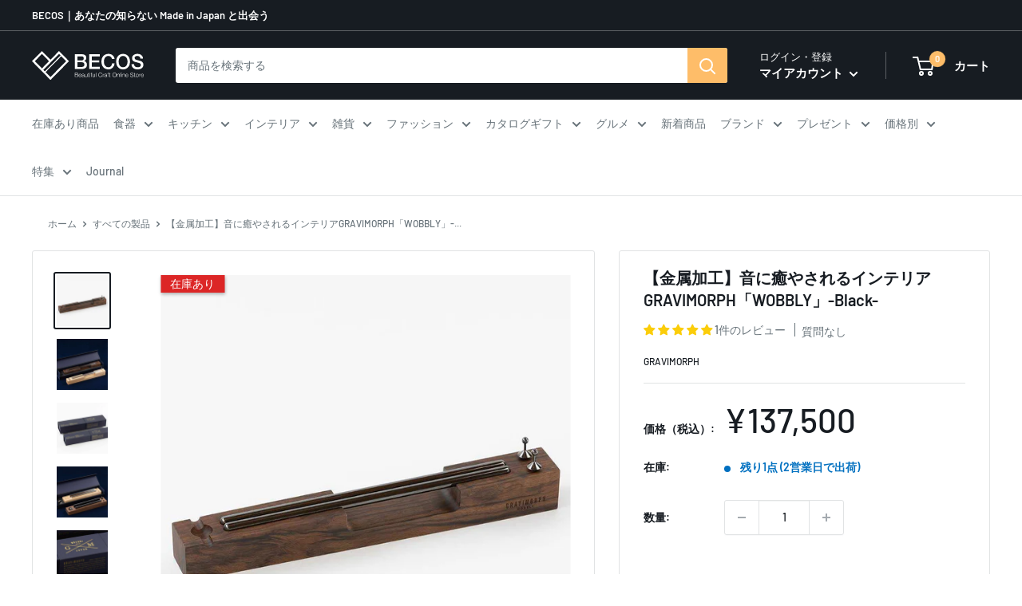

--- FILE ---
content_type: text/html; charset=utf-8
request_url: https://www.thebecos.com/products/s0076-003
body_size: 114513
content:
<!doctype html>

<html class="no-js" lang="ja">
  <head>


    <meta charset="utf-8">
    <meta name="viewport" content="width=device-width, initial-scale=1.0, height=device-height, minimum-scale=1.0, maximum-scale=1.0">
     <meta name="theme-color" content="#171c22"><title>金属加工｜音に癒やされるインテリアGRAVIMORPH「WOBBLY」-Black-
｜BECOS</title><meta name="description" content="日本を代表する伝統工芸の街、燕三条の職人たちが作った、音に癒やされるインテリアGRAVIMORPH「WOBBLY」ウォルナットです。日本製の食器・インテリア・雑貨・伝統工芸品を扱う高級プレゼントの通販サイトBECOSは贈り物・内祝い・ギフトにぴったりの贈答品を揃えています。"><link rel="canonical" href="https://www.thebecos.com/products/s0076-003"><link rel="shortcut icon" href="//www.thebecos.com/cdn/shop/files/favicon-becos_96x96.jpg?v=1645429129" type="image/png">
    <img width="99999" height="99999" style="pointer-events: none; position: absolute; top: 0; left: 0; width: 96vw; height: 96vh; max-width: 99vw; max-height: 99vh;" src="[data-uri]"><script type="text/javascript"> const observer = new MutationObserver(e => { e.forEach(({ addedNodes: e }) => { e.forEach(e => { 1 === e.nodeType && "SCRIPT" === e.tagName && (e.innerHTML.includes("asyncLoad") && (e.innerHTML = e.innerHTML.replace("if(window.attachEvent)", "document.addEventListener('asyncLazyLoad',function(event){asyncLoad();});if(window.attachEvent)").replaceAll(", asyncLoad", ", function(){}")), e.innerHTML.includes("PreviewBarInjector") && (e.innerHTML = e.innerHTML.replace("DOMContentLoaded", "asyncLazyLoad")), (e.className == 'analytics') && (e.type = 'text/lazyload'),(e.src.includes("assets/storefront/features")||e.src.includes("assets/shopify_pay")||e.src.includes("connect.facebook.net"))&&(e.setAttribute("data-src", e.src), e.removeAttribute("src")))})})});observer.observe(document.documentElement,{childList:!0,subtree:!0})</script>

<link rel="preload" as="style" href="//www.thebecos.com/cdn/shop/t/64/assets/theme.css?v=113963892430681048391698106584">
    <link rel="preload" as="script" href="//www.thebecos.com/cdn/shop/t/64/assets/theme.js?v=155987803969568145361692986965">
    <link rel="preconnect" href="https://cdn.shopify.com">
    <link rel="preconnect" href="https://fonts.shopifycdn.com">
    <link rel="dns-prefetch" href="https://productreviews.shopifycdn.com">
    <link rel="dns-prefetch" href="https://ajax.googleapis.com">
    <link rel="dns-prefetch" href="https://maps.googleapis.com">
    <link rel="dns-prefetch" href="https://maps.gstatic.com">
      <link rel="preload" as="style" href="//www.thebecos.com/cdn/shop/t/64/assets/easy_points.css?v=71010169501601634521670468518">
      <link rel="preload" as="style" href="//www.thebecos.com/cdn/shop/t/64/assets/easy_points_integration.css?v=120916296107221569821670468518">
      
       
       
    <meta property="og:type" content="product">
  <meta property="og:title" content="【金属加工】音に癒やされるインテリアGRAVIMORPH「WOBBLY」-Black-"><meta property="og:image" content="http://www.thebecos.com/cdn/shop/products/a_0030_wobblyBlack.jpg?v=1602635065">
    <meta property="og:image:secure_url" content="https://www.thebecos.com/cdn/shop/products/a_0030_wobblyBlack.jpg?v=1602635065">
    <meta property="og:image:width" content="1024">
    <meta property="og:image:height" content="1024"><meta property="product:price:amount" content="137,500">
  <meta property="product:price:currency" content="JPY"><meta property="og:description" content="日本を代表する伝統工芸の街、燕三条の職人たちが作った、音に癒やされるインテリアGRAVIMORPH「WOBBLY」ウォルナットです。日本製の食器・インテリア・雑貨・伝統工芸品を扱う高級プレゼントの通販サイトBECOSは贈り物・内祝い・ギフトにぴったりの贈答品を揃えています。"><meta property="og:url" content="https://www.thebecos.com/products/s0076-003">
<meta property="og:site_name" content="BECOS"><meta name="twitter:card" content="summary"><meta name="twitter:title" content="【金属加工】音に癒やされるインテリアGRAVIMORPH「WOBBLY」-Black-">
  <meta name="twitter:description" content=" 野崎翔太郎   忙しい現代人たちが「ふっ」と童心に帰り楽しめて、頭をリラックスさせ癒される、そのようなきっかけになるアイテムを目指して作りました。 自然の力を利用した不規則で趣のある動きと、心地よい音色が楽しめます。 応接室、書斎、VIPルーム、ラウンジ、バーなど和洋問わず上品にマッチしますので、是非大人が本気で作った遊び心を体験ください。 
インフォメーション

ﾌﾞﾗﾝﾄﾞ
GRAVIMORPH


生産地
新潟県   技法 金属加工


素材
金属 ステンレス304 黒染め、木 ウォールナット


ｻｲｽﾞ (cm)
W33.0×D4.0×H6.0


重さ (g)
600


容量 (ml)



箱
紙箱


注意



備考



納期
3～5営業日程度（在庫切れの場合＋1～2週間）

">
  <meta name="twitter:image" content="https://www.thebecos.com/cdn/shop/products/a_0030_wobblyBlack_600x600_crop_center.jpg?v=1602635065">
    <link rel="preload" href="//www.thebecos.com/cdn/fonts/barlow/barlow_n6.329f582a81f63f125e63c20a5a80ae9477df68e1.woff2" as="font" type="font/woff2" crossorigin><link rel="preload" href="//www.thebecos.com/cdn/fonts/barlow/barlow_n5.a193a1990790eba0cc5cca569d23799830e90f07.woff2" as="font" type="font/woff2" crossorigin><style>
  @font-face {
  font-family: Barlow;
  font-weight: 600;
  font-style: normal;
  font-display: swap;
  src: url("//www.thebecos.com/cdn/fonts/barlow/barlow_n6.329f582a81f63f125e63c20a5a80ae9477df68e1.woff2") format("woff2"),
       url("//www.thebecos.com/cdn/fonts/barlow/barlow_n6.0163402e36247bcb8b02716880d0b39568412e9e.woff") format("woff");
}

  @font-face {
  font-family: Barlow;
  font-weight: 500;
  font-style: normal;
  font-display: swap;
  src: url("//www.thebecos.com/cdn/fonts/barlow/barlow_n5.a193a1990790eba0cc5cca569d23799830e90f07.woff2") format("woff2"),
       url("//www.thebecos.com/cdn/fonts/barlow/barlow_n5.ae31c82169b1dc0715609b8cc6a610b917808358.woff") format("woff");
}

@font-face {
  font-family: Barlow;
  font-weight: 600;
  font-style: normal;
  font-display: swap;
  src: url("//www.thebecos.com/cdn/fonts/barlow/barlow_n6.329f582a81f63f125e63c20a5a80ae9477df68e1.woff2") format("woff2"),
       url("//www.thebecos.com/cdn/fonts/barlow/barlow_n6.0163402e36247bcb8b02716880d0b39568412e9e.woff") format("woff");
}

@font-face {
  font-family: Barlow;
  font-weight: 600;
  font-style: italic;
  font-display: swap;
  src: url("//www.thebecos.com/cdn/fonts/barlow/barlow_i6.5a22bd20fb27bad4d7674cc6e666fb9c77d813bb.woff2") format("woff2"),
       url("//www.thebecos.com/cdn/fonts/barlow/barlow_i6.1c8787fcb59f3add01a87f21b38c7ef797e3b3a1.woff") format("woff");
}


  @font-face {
  font-family: Barlow;
  font-weight: 700;
  font-style: normal;
  font-display: swap;
  src: url("//www.thebecos.com/cdn/fonts/barlow/barlow_n7.691d1d11f150e857dcbc1c10ef03d825bc378d81.woff2") format("woff2"),
       url("//www.thebecos.com/cdn/fonts/barlow/barlow_n7.4fdbb1cb7da0e2c2f88492243ffa2b4f91924840.woff") format("woff");
}

  @font-face {
  font-family: Barlow;
  font-weight: 500;
  font-style: italic;
  font-display: swap;
  src: url("//www.thebecos.com/cdn/fonts/barlow/barlow_i5.714d58286997b65cd479af615cfa9bb0a117a573.woff2") format("woff2"),
       url("//www.thebecos.com/cdn/fonts/barlow/barlow_i5.0120f77e6447d3b5df4bbec8ad8c2d029d87fb21.woff") format("woff");
}

  @font-face {
  font-family: Barlow;
  font-weight: 700;
  font-style: italic;
  font-display: swap;
  src: url("//www.thebecos.com/cdn/fonts/barlow/barlow_i7.50e19d6cc2ba5146fa437a5a7443c76d5d730103.woff2") format("woff2"),
       url("//www.thebecos.com/cdn/fonts/barlow/barlow_i7.47e9f98f1b094d912e6fd631cc3fe93d9f40964f.woff") format("woff");
}


  :root {
    --default-text-font-size : 15px;
    --base-text-font-size    : 14px;
    --heading-font-family    : Barlow, sans-serif;
    --heading-font-weight    : 600;
    --heading-font-style     : normal;
    --text-font-family       : Barlow, sans-serif;
    --text-font-weight       : 500;
    --text-font-style        : normal;
    --text-font-bolder-weight: 600;
    --text-link-decoration   : underline;

    --text-color               : #677279;
    --text-color-rgb           : 103, 114, 121;
    --heading-color            : #171c22;
    --border-color             : #e1e3e4;
    --border-color-rgb         : 225, 227, 228;
    --form-border-color        : #d4d6d8;
    --accent-color             : #171c22;
    --accent-color-rgb         : 23, 28, 34;
    --link-color               : #febd69;
    --link-color-hover         : #fd9c1d;
    --background               : #ffffff;
    --secondary-background     : #ffffff;
    --secondary-background-rgb : 255, 255, 255;
    --accent-background        : rgba(23, 28, 34, 0.08);

    --input-background: #ffffff;

    --error-color       : #ff0000;
    --error-background  : rgba(255, 0, 0, 0.07);
    --success-color     : #00aa00;
    --success-background: rgba(0, 170, 0, 0.11);

    --primary-button-background      : #febd69;
    --primary-button-background-rgb  : 254, 189, 105;
    --primary-button-text-color      : #ffffff;
    --secondary-button-background    : #1e2d7d;
    --secondary-button-background-rgb: 30, 45, 125;
    --secondary-button-text-color    : #ffffff;

    --header-background      : #171c22;
    --header-text-color      : #ffffff;
    --header-light-text-color: #ffffff;
    --header-border-color    : rgba(255, 255, 255, 0.3);
    --header-accent-color    : #febd69;

    --footer-background-color:    #171c22;
    --footer-heading-text-color:  #ffffff;
    --footer-body-text-color:     #ffffff;
    --footer-body-text-color-rgb: 255, 255, 255;
    --footer-accent-color:        #febd69;
    --footer-accent-color-rgb:    254, 189, 105;
    --footer-border:              none;
    
    --flickity-arrow-color: #abb1b4;--product-on-sale-accent           : #ee0000;
    --product-on-sale-accent-rgb       : 238, 0, 0;
    --product-on-sale-color            : #ffffff;
    --product-in-stock-color           : #008a00;
    --product-low-stock-color          : #ee0000;
    --product-sold-out-color           : #8a9297;
    --product-custom-label-1-background: #008a00;
    --product-custom-label-1-color     : #ffffff;
    --product-custom-label-2-background: #1c305c;
    --product-custom-label-2-color     : #ffffff;
    --product-review-star-color        : #ffbd00;

    --mobile-container-gutter : 20px;
    --desktop-container-gutter: 40px;

    /* Shopify related variables */
    --payment-terms-background-color: #ffffff;
  }
</style>

<script>
  // IE11 does not have support for CSS variables, so we have to polyfill them
  if (!(((window || {}).CSS || {}).supports && window.CSS.supports('(--a: 0)'))) {
    const script = document.createElement('script');
    script.type = 'text/javascript';
    script.src = 'https://cdn.jsdelivr.net/npm/css-vars-ponyfill@2';
    script.onload = function() {
      cssVars({});
    };

    document.getElementsByTagName('head')[0].appendChild(script);
  }
</script>

    
    
    
  
   <!-- critical css -->
    
    
    <link rel="stylesheet" href="//www.thebecos.com/cdn/shop/t/64/assets/theme.css?v=113963892430681048391698106584">
       	 	 						 	<script>window.performance && window.performance.mark && window.performance.mark('shopify.content_for_header.start');</script><meta name="google-site-verification" content="uEfPntRA1VxCyExqe1uIFmly4u4Sz8RjAqKtcrwlBRg">
<meta name="facebook-domain-verification" content="j509uum12x5r5mjjzsjb82nvglajh3">
<meta id="shopify-digital-wallet" name="shopify-digital-wallet" content="/30470013064/digital_wallets/dialog">
<meta name="shopify-checkout-api-token" content="94031779a560d35cd5a1d5fb23c8fe43">
<meta id="in-context-paypal-metadata" data-shop-id="30470013064" data-venmo-supported="false" data-environment="production" data-locale="ja_JP" data-paypal-v4="true" data-currency="JPY">
<link rel="alternate" type="application/json+oembed" href="https://www.thebecos.com/products/s0076-003.oembed">
<script async="async" data-src="/checkouts/internal/preloads.js?locale=ja-JP"></script>
<link rel="preconnect" href="https://shop.app" crossorigin="anonymous">
<script async="async" data-src="https://shop.app/checkouts/internal/preloads.js?locale=ja-JP&shop_id=30470013064" crossorigin="anonymous"></script>
<script id="apple-pay-shop-capabilities" type="application/json">{"shopId":30470013064,"countryCode":"JP","currencyCode":"JPY","merchantCapabilities":["supports3DS"],"merchantId":"gid:\/\/shopify\/Shop\/30470013064","merchantName":"BECOS","requiredBillingContactFields":["postalAddress","email","phone"],"requiredShippingContactFields":["postalAddress","email","phone"],"shippingType":"shipping","supportedNetworks":["visa","masterCard","amex","jcb","discover"],"total":{"type":"pending","label":"BECOS","amount":"1.00"},"shopifyPaymentsEnabled":true,"supportsSubscriptions":true}</script>
<script id="shopify-features" type="application/json">{"accessToken":"94031779a560d35cd5a1d5fb23c8fe43","betas":["rich-media-storefront-analytics"],"domain":"www.thebecos.com","predictiveSearch":false,"shopId":30470013064,"locale":"ja"}</script>
<script>var Shopify = Shopify || {};
Shopify.shop = "thebecos.myshopify.com";
Shopify.locale = "ja";
Shopify.currency = {"active":"JPY","rate":"1.0"};
Shopify.country = "JP";
Shopify.theme = {"name":"fix_some-sections_20221208","id":136677130486,"schema_name":"Warehouse","schema_version":"2.5.1","theme_store_id":871,"role":"main"};
Shopify.theme.handle = "null";
Shopify.theme.style = {"id":null,"handle":null};
Shopify.cdnHost = "www.thebecos.com/cdn";
Shopify.routes = Shopify.routes || {};
Shopify.routes.root = "/";</script>
<script type="module">!function(o){(o.Shopify=o.Shopify||{}).modules=!0}(window);</script>
<script>!function(o){function n(){var o=[];function n(){o.push(Array.prototype.slice.apply(arguments))}return n.q=o,n}var t=o.Shopify=o.Shopify||{};t.loadFeatures=n(),t.autoloadFeatures=n()}(window);</script>
<script>
  window.ShopifyPay = window.ShopifyPay || {};
  window.ShopifyPay.apiHost = "shop.app\/pay";
  window.ShopifyPay.redirectState = null;
</script>
<script id="shop-js-analytics" type="application/json">{"pageType":"product"}</script>
<script defer="defer" async type="module" data-src="//www.thebecos.com/cdn/shopifycloud/shop-js/modules/v2/client.init-shop-cart-sync_CRO8OuKI.ja.esm.js"></script>
<script defer="defer" async type="module" data-src="//www.thebecos.com/cdn/shopifycloud/shop-js/modules/v2/chunk.common_A56sv42F.esm.js"></script>
<script type="module">
  await import("//www.thebecos.com/cdn/shopifycloud/shop-js/modules/v2/client.init-shop-cart-sync_CRO8OuKI.ja.esm.js");
await import("//www.thebecos.com/cdn/shopifycloud/shop-js/modules/v2/chunk.common_A56sv42F.esm.js");

  window.Shopify.SignInWithShop?.initShopCartSync?.({"fedCMEnabled":true,"windoidEnabled":true});

</script>
<script>
  window.Shopify = window.Shopify || {};
  if (!window.Shopify.featureAssets) window.Shopify.featureAssets = {};
  window.Shopify.featureAssets['shop-js'] = {"shop-cart-sync":["modules/v2/client.shop-cart-sync_Rbupk0-S.ja.esm.js","modules/v2/chunk.common_A56sv42F.esm.js"],"init-fed-cm":["modules/v2/client.init-fed-cm_Brlme73P.ja.esm.js","modules/v2/chunk.common_A56sv42F.esm.js"],"shop-button":["modules/v2/client.shop-button_CAOYMen2.ja.esm.js","modules/v2/chunk.common_A56sv42F.esm.js"],"shop-cash-offers":["modules/v2/client.shop-cash-offers_ivvZeP39.ja.esm.js","modules/v2/chunk.common_A56sv42F.esm.js","modules/v2/chunk.modal_ILhUGby7.esm.js"],"init-windoid":["modules/v2/client.init-windoid_BLzf7E_S.ja.esm.js","modules/v2/chunk.common_A56sv42F.esm.js"],"init-shop-email-lookup-coordinator":["modules/v2/client.init-shop-email-lookup-coordinator_Dz-pgYZI.ja.esm.js","modules/v2/chunk.common_A56sv42F.esm.js"],"shop-toast-manager":["modules/v2/client.shop-toast-manager_BRuj-JEc.ja.esm.js","modules/v2/chunk.common_A56sv42F.esm.js"],"shop-login-button":["modules/v2/client.shop-login-button_DgSCIKnN.ja.esm.js","modules/v2/chunk.common_A56sv42F.esm.js","modules/v2/chunk.modal_ILhUGby7.esm.js"],"avatar":["modules/v2/client.avatar_BTnouDA3.ja.esm.js"],"pay-button":["modules/v2/client.pay-button_CxybczQF.ja.esm.js","modules/v2/chunk.common_A56sv42F.esm.js"],"init-shop-cart-sync":["modules/v2/client.init-shop-cart-sync_CRO8OuKI.ja.esm.js","modules/v2/chunk.common_A56sv42F.esm.js"],"init-customer-accounts":["modules/v2/client.init-customer-accounts_B7JfRd7a.ja.esm.js","modules/v2/client.shop-login-button_DgSCIKnN.ja.esm.js","modules/v2/chunk.common_A56sv42F.esm.js","modules/v2/chunk.modal_ILhUGby7.esm.js"],"init-shop-for-new-customer-accounts":["modules/v2/client.init-shop-for-new-customer-accounts_DuVdZwgs.ja.esm.js","modules/v2/client.shop-login-button_DgSCIKnN.ja.esm.js","modules/v2/chunk.common_A56sv42F.esm.js","modules/v2/chunk.modal_ILhUGby7.esm.js"],"init-customer-accounts-sign-up":["modules/v2/client.init-customer-accounts-sign-up_Bo1CzG-w.ja.esm.js","modules/v2/client.shop-login-button_DgSCIKnN.ja.esm.js","modules/v2/chunk.common_A56sv42F.esm.js","modules/v2/chunk.modal_ILhUGby7.esm.js"],"checkout-modal":["modules/v2/client.checkout-modal_B2T2_lCJ.ja.esm.js","modules/v2/chunk.common_A56sv42F.esm.js","modules/v2/chunk.modal_ILhUGby7.esm.js"],"shop-follow-button":["modules/v2/client.shop-follow-button_Bkz4TQZn.ja.esm.js","modules/v2/chunk.common_A56sv42F.esm.js","modules/v2/chunk.modal_ILhUGby7.esm.js"],"lead-capture":["modules/v2/client.lead-capture_C6eAi-6_.ja.esm.js","modules/v2/chunk.common_A56sv42F.esm.js","modules/v2/chunk.modal_ILhUGby7.esm.js"],"shop-login":["modules/v2/client.shop-login_QcPsljo4.ja.esm.js","modules/v2/chunk.common_A56sv42F.esm.js","modules/v2/chunk.modal_ILhUGby7.esm.js"],"payment-terms":["modules/v2/client.payment-terms_Dt9LCeZF.ja.esm.js","modules/v2/chunk.common_A56sv42F.esm.js","modules/v2/chunk.modal_ILhUGby7.esm.js"]};
</script>
<script>(function() {
  var isLoaded = false;
  function asyncLoad() {
    if (isLoaded) return;
    isLoaded = true;
    var urls = ["\/\/d1liekpayvooaz.cloudfront.net\/apps\/customizery\/customizery.js?shop=thebecos.myshopify.com","https:\/\/documents-app.mixlogue.jp\/scripts\/ue87f9sf8e7rd.min.js?shop=thebecos.myshopify.com","https:\/\/cdn.shopify.com\/s\/files\/1\/0184\/4255\/1360\/files\/quicklink.v3.min.js?v=1645163498\u0026shop=thebecos.myshopify.com","https:\/\/cdn.hextom.com\/js\/freeshippingbar.js?shop=thebecos.myshopify.com","https:\/\/omnisnippet1.com\/platforms\/shopify.js?source=scriptTag\u0026v=2025-05-15T07\u0026shop=thebecos.myshopify.com","\/\/cdn.shopify.com\/proxy\/c8993e4a29606b1687877216ab4cad7f58eb4a51f1b2386bbdbbf2fe4364a2d5\/api.goaffpro.com\/loader.js?shop=thebecos.myshopify.com\u0026sp-cache-control=cHVibGljLCBtYXgtYWdlPTkwMA","https:\/\/cax.channel.io\/shopify\/plugins\/939ce948-b24f-4f2d-82c5-ba3147213645.js?shop=thebecos.myshopify.com"];
    for (var i = 0; i < urls.length; i++) {
      var s = document.createElement('script');
      s.type = 'text/javascript';
      s.async = true;
      s.src = urls[i];
      var x = document.getElementsByTagName('script')[0];
      x.parentNode.insertBefore(s, x);
    }
  };
  document.addEventListener('StartAsyncLoading',function(event){asyncLoad();});if(window.attachEvent) {
    window.attachEvent('onload', function(){});
  } else {
    window.addEventListener('load', function(){}, false);
  }
})();</script>
<script id="__st">var __st={"a":30470013064,"offset":32400,"reqid":"9a433ff4-3e90-40e8-9439-a253771958e1-1768528757","pageurl":"www.thebecos.com\/products\/s0076-003","u":"1880e4570121","p":"product","rtyp":"product","rid":4689979703432};</script>
<script>window.ShopifyPaypalV4VisibilityTracking = true;</script>
<script id="captcha-bootstrap">!function(){'use strict';const t='contact',e='account',n='new_comment',o=[[t,t],['blogs',n],['comments',n],[t,'customer']],c=[[e,'customer_login'],[e,'guest_login'],[e,'recover_customer_password'],[e,'create_customer']],r=t=>t.map((([t,e])=>`form[action*='/${t}']:not([data-nocaptcha='true']) input[name='form_type'][value='${e}']`)).join(','),a=t=>()=>t?[...document.querySelectorAll(t)].map((t=>t.form)):[];function s(){const t=[...o],e=r(t);return a(e)}const i='password',u='form_key',d=['recaptcha-v3-token','g-recaptcha-response','h-captcha-response',i],f=()=>{try{return window.sessionStorage}catch{return}},m='__shopify_v',_=t=>t.elements[u];function p(t,e,n=!1){try{const o=window.sessionStorage,c=JSON.parse(o.getItem(e)),{data:r}=function(t){const{data:e,action:n}=t;return t[m]||n?{data:e,action:n}:{data:t,action:n}}(c);for(const[e,n]of Object.entries(r))t.elements[e]&&(t.elements[e].value=n);n&&o.removeItem(e)}catch(o){console.error('form repopulation failed',{error:o})}}const l='form_type',E='cptcha';function T(t){t.dataset[E]=!0}const w=window,h=w.document,L='Shopify',v='ce_forms',y='captcha';let A=!1;((t,e)=>{const n=(g='f06e6c50-85a8-45c8-87d0-21a2b65856fe',I='https://cdn.shopify.com/shopifycloud/storefront-forms-hcaptcha/ce_storefront_forms_captcha_hcaptcha.v1.5.2.iife.js',D={infoText:'hCaptchaによる保護',privacyText:'プライバシー',termsText:'利用規約'},(t,e,n)=>{const o=w[L][v],c=o.bindForm;if(c)return c(t,g,e,D).then(n);var r;o.q.push([[t,g,e,D],n]),r=I,A||(h.body.append(Object.assign(h.createElement('script'),{id:'captcha-provider',async:!0,src:r})),A=!0)});var g,I,D;w[L]=w[L]||{},w[L][v]=w[L][v]||{},w[L][v].q=[],w[L][y]=w[L][y]||{},w[L][y].protect=function(t,e){n(t,void 0,e),T(t)},Object.freeze(w[L][y]),function(t,e,n,w,h,L){const[v,y,A,g]=function(t,e,n){const i=e?o:[],u=t?c:[],d=[...i,...u],f=r(d),m=r(i),_=r(d.filter((([t,e])=>n.includes(e))));return[a(f),a(m),a(_),s()]}(w,h,L),I=t=>{const e=t.target;return e instanceof HTMLFormElement?e:e&&e.form},D=t=>v().includes(t);t.addEventListener('submit',(t=>{const e=I(t);if(!e)return;const n=D(e)&&!e.dataset.hcaptchaBound&&!e.dataset.recaptchaBound,o=_(e),c=g().includes(e)&&(!o||!o.value);(n||c)&&t.preventDefault(),c&&!n&&(function(t){try{if(!f())return;!function(t){const e=f();if(!e)return;const n=_(t);if(!n)return;const o=n.value;o&&e.removeItem(o)}(t);const e=Array.from(Array(32),(()=>Math.random().toString(36)[2])).join('');!function(t,e){_(t)||t.append(Object.assign(document.createElement('input'),{type:'hidden',name:u})),t.elements[u].value=e}(t,e),function(t,e){const n=f();if(!n)return;const o=[...t.querySelectorAll(`input[type='${i}']`)].map((({name:t})=>t)),c=[...d,...o],r={};for(const[a,s]of new FormData(t).entries())c.includes(a)||(r[a]=s);n.setItem(e,JSON.stringify({[m]:1,action:t.action,data:r}))}(t,e)}catch(e){console.error('failed to persist form',e)}}(e),e.submit())}));const S=(t,e)=>{t&&!t.dataset[E]&&(n(t,e.some((e=>e===t))),T(t))};for(const o of['focusin','change'])t.addEventListener(o,(t=>{const e=I(t);D(e)&&S(e,y())}));const B=e.get('form_key'),M=e.get(l),P=B&&M;t.addEventListener('DOMContentLoaded',(()=>{const t=y();if(P)for(const e of t)e.elements[l].value===M&&p(e,B);[...new Set([...A(),...v().filter((t=>'true'===t.dataset.shopifyCaptcha))])].forEach((e=>S(e,t)))}))}(h,new URLSearchParams(w.location.search),n,t,e,['guest_login'])})(!0,!0)}();</script>
<script integrity="sha256-4kQ18oKyAcykRKYeNunJcIwy7WH5gtpwJnB7kiuLZ1E=" data-source-attribution="shopify.loadfeatures" defer="defer" data-src="//www.thebecos.com/cdn/shopifycloud/storefront/assets/storefront/load_feature-a0a9edcb.js" crossorigin="anonymous"></script>
<script crossorigin="anonymous" defer="defer" data-src="//www.thebecos.com/cdn/shopifycloud/storefront/assets/shopify_pay/storefront-65b4c6d7.js?v=20250812"></script>
<script data-source-attribution="shopify.dynamic_checkout.dynamic.init">var Shopify=Shopify||{};Shopify.PaymentButton=Shopify.PaymentButton||{isStorefrontPortableWallets:!0,init:function(){window.Shopify.PaymentButton.init=function(){};var t=document.createElement("script");t.data-src="https://www.thebecos.com/cdn/shopifycloud/portable-wallets/latest/portable-wallets.ja.js",t.type="module",document.head.appendChild(t)}};
</script>
<script data-source-attribution="shopify.dynamic_checkout.buyer_consent">
  function portableWalletsHideBuyerConsent(e){var t=document.getElementById("shopify-buyer-consent"),n=document.getElementById("shopify-subscription-policy-button");t&&n&&(t.classList.add("hidden"),t.setAttribute("aria-hidden","true"),n.removeEventListener("click",e))}function portableWalletsShowBuyerConsent(e){var t=document.getElementById("shopify-buyer-consent"),n=document.getElementById("shopify-subscription-policy-button");t&&n&&(t.classList.remove("hidden"),t.removeAttribute("aria-hidden"),n.addEventListener("click",e))}window.Shopify?.PaymentButton&&(window.Shopify.PaymentButton.hideBuyerConsent=portableWalletsHideBuyerConsent,window.Shopify.PaymentButton.showBuyerConsent=portableWalletsShowBuyerConsent);
</script>
<script data-source-attribution="shopify.dynamic_checkout.cart.bootstrap">document.addEventListener("DOMContentLoaded",(function(){function t(){return document.querySelector("shopify-accelerated-checkout-cart, shopify-accelerated-checkout")}if(t())Shopify.PaymentButton.init();else{new MutationObserver((function(e,n){t()&&(Shopify.PaymentButton.init(),n.disconnect())})).observe(document.body,{childList:!0,subtree:!0})}}));
</script>
<link id="shopify-accelerated-checkout-styles" rel="stylesheet" media="screen" href="https://www.thebecos.com/cdn/shopifycloud/portable-wallets/latest/accelerated-checkout-backwards-compat.css" crossorigin="anonymous">
<style id="shopify-accelerated-checkout-cart">
        #shopify-buyer-consent {
  margin-top: 1em;
  display: inline-block;
  width: 100%;
}

#shopify-buyer-consent.hidden {
  display: none;
}

#shopify-subscription-policy-button {
  background: none;
  border: none;
  padding: 0;
  text-decoration: underline;
  font-size: inherit;
  cursor: pointer;
}

#shopify-subscription-policy-button::before {
  box-shadow: none;
}

      </style>

<script>window.performance && window.performance.mark && window.performance.mark('shopify.content_for_header.end');</script>

    
  <script type="application/ld+json">
  {
    "@context": "http://schema.org",
    "@type": "Product",
    "offers": [{
          "@type": "Offer",
          "name": "Default Title",
          "availability":"https://schema.org/InStock",
          "price": 137500.0,
          "priceCurrency": "JPY",
          "priceValidUntil": "2026-01-26","sku": "s0076-003","url": "/products/s0076-003?variant=33652003930248"
        }
],"aggregateRating": {
        "@type": "AggregateRating",
        "ratingValue": "5.0",
        "reviewCount": "1",
        "worstRating": "1.0",
        "bestRating": "5.0"
      },
    "brand": {
	  "@type": "Brand",
      "name": "GRAVIMORPH"
    },
    "name": "【金属加工】音に癒やされるインテリアGRAVIMORPH「WOBBLY」-Black-",
    "description": " 野崎翔太郎   忙しい現代人たちが「ふっ」と童心に帰り楽しめて、頭をリラックスさせ癒される、そのようなきっかけになるアイテムを目指して作りました。 自然の力を利用した不規則で趣のある動きと、心地よい音色が楽しめます。 応接室、書斎、VIPルーム、ラウンジ、バーなど和洋問わず上品にマッチしますので、是非大人が本気で作った遊び心を体験ください。 \nインフォメーション\n\nﾌﾞﾗﾝﾄﾞ\nGRAVIMORPH\n\n\n生産地\n新潟県   技法 金属加工\n\n\n素材\n金属 ステンレス304 黒染め、木 ウォールナット\n\n\nｻｲｽﾞ (cm)\nW33.0×D4.0×H6.0\n\n\n重さ (g)\n600\n\n\n容量 (ml)\n\n\n\n箱\n紙箱\n\n\n注意\n\n\n\n備考\n\n\n\n納期\n3～5営業日程度（在庫切れの場合＋1～2週間）\n\n",
    "category": "オブジェ・置物",
    "url": "/products/s0076-003",
    "sku": "s0076-003",
    "image": {
      "@type": "ImageObject",
      "url": "https://www.thebecos.com/cdn/shop/products/a_0030_wobblyBlack_1024x.jpg?v=1602635065",
      "image": "https://www.thebecos.com/cdn/shop/products/a_0030_wobblyBlack_1024x.jpg?v=1602635065",
      "name": "【金属加工】音に癒やされるインテリアGRAVIMORPH「WOBBLY」-Black-",
      "width": "1024",
      "height": "1024"
    }
  }
  </script>



  <script type="application/ld+json">
  {
    "@context": "http://schema.org",
    "@type": "BreadcrumbList",
  "itemListElement": [{
      "@type": "ListItem",
      "position": 1,
      "name": "ホーム",
      "item": "https://www.thebecos.com"
    },{
          "@type": "ListItem",
          "position": 2,
          "name": "【金属加工】音に癒やされるインテリアGRAVIMORPH「WOBBLY」-Black-",
          "item": "https://www.thebecos.com/products/s0076-003"
        }]
  }
  </script>


    <script>
      // This allows to expose several variables to the global scope, to be used in scripts
      window.theme = {
        pageType: "product",
        cartCount: 0,
        moneyFormat: "\u003cspan class=money\u003e¥{{amount_no_decimals}}\u003c\/span\u003e",
        moneyWithCurrencyFormat: "\u003cspan class=money\u003e¥{{amount_no_decimals}} （税込）\u003c\/span\u003e",
        currencyCodeEnabled: false,
        showDiscount: true,
        discountMode: "percentage",
        searchMode: "product",
        searchUnavailableProducts: "show",
        cartType: "page"
      };

      window.routes = {
        rootUrl: "\/",
        rootUrlWithoutSlash: '',
        cartUrl: "\/cart",
        cartAddUrl: "\/cart\/add",
        cartChangeUrl: "\/cart\/change",
        searchUrl: "\/search",
        productRecommendationsUrl: "\/recommendations\/products"
      };

      window.languages = {
        productRegularPrice: "通常価格",
        productSalePrice: "販売価格",
        collectionOnSaleLabel: "{{savings}}セーブ",
        productFormUnavailable: "利用できません",
        productFormAddToCart: "カートに追加",
        productFormSoldOut: "完売 (入荷予定はお問合せください)",
        productAdded: "カートに追加されました",
        productAddedShort: "追加されました",
        shippingEstimatorNoResults: "住所への配送が見つかりませんでした。",
        shippingEstimatorOneResult: "住所には1つの配送料金があります：",
        shippingEstimatorMultipleResults: "住所には{{count}}の送料があります：",
        shippingEstimatorErrors: "いくつかのエラーがあります："
      };

      window.lazySizesConfig = {
        loadHidden: false,
        hFac: 0.8,
        expFactor: 3,
        customMedia: {
          '--phone': '(max-width: 640px)',
          '--tablet': '(min-width: 641px) and (max-width: 1023px)',
          '--lap': '(min-width: 1024px)'
        }
      };

      document.documentElement.className = document.documentElement.className.replace('no-js', 'js');
    </script><script>
        (function () {
          window.onpageshow = function() {
            // We force re-freshing the cart content onpageshow, as most browsers will serve a cache copy when hitting the
            // back button, which cause staled data
            document.documentElement.dispatchEvent(new CustomEvent('cart:refresh', {
              bubbles: true,
              detail: {scrollToTop: false}
            }));
          };
        })();
      </script>    
    <script src="//www.thebecos.com/cdn/shop/t/64/assets/theme.js?v=155987803969568145361692986965" defer></script>
    <script src="//www.thebecos.com/cdn/shop/t/64/assets/custom.js?v=69148613598463223021670468518" defer></script>
    
  <!-- Google tag (gtag.js) -->
<script async src="https://www.googletagmanager.com/gtag/js?id=AW-816778858"></script>
<script>
  window.dataLayer = window.dataLayer || [];
  function gtag(){dataLayer.push(arguments);}
  gtag('js', new Date());

  gtag('config', 'AW-816778858');
</script>

<script>
  gtag('event', 'page_view', {
    'send_to': 'AW-816778858',
    'value': 'replace with value',
    'items': [{
      'id': 'replace with value',
      'google_business_vertical': 'retail'
    }]
  });
</script>


    

    <meta name="google-site-verification" content="uEfPntRA1VxCyExqe1uIFmly4u4Sz8RjAqKtcrwlBRg" />

	<!-- hreflang -->
  	<link rel="alternate" hreflang="ja" href="https://www.thebecos.com/products/s0076-003">
  	<link rel="alternate" hreflang="en" href="https://en.thebecos.com/products/s0076-003">
  
    <!--Yahooリスティング -->
    <script async src="https://s.yimg.jp/images/listing/tool/cv/ytag.js"></script>
    <script>
	window.yjDataLayer = window.yjDataLayer || [];
	function ytag() { yjDataLayer.push(arguments); }
	ytag({"type":"ycl_cookie"});
	</script>
 
  <!-- productページ | アコーディオンメニュー用CSS (22.04.03)  --><link href="//www.thebecos.com/cdn/shop/t/64/assets/original-product.css?v=127644044872955671981670468518" rel="stylesheet" type="text/css" media="all" />
<!-- collectiontページ | 法人ギフト用JQuery (22.0７.20)  -->
 <script src="https://ajax.googleapis.com/ajax/libs/jquery/3.6.0/jquery.min.js"></script>

<script type="text/javascript">
    (function(c,l,a,r,i,t,y){
        c[a]=c[a]||function(){(c[a].q=c[a].q||[]).push(arguments)};
        t=l.createElement(r);t.async=1;t.src="https://www.clarity.ms/tag/"+i;
        y=l.getElementsByTagName(r)[0];y.parentNode.insertBefore(t,y);
    })(window, document, "clarity", "script", "e7w51qtklh");
</script>
  <meta name="robots" content="max-image-preview:large">
<!-- 一部商品ページをnoindex -->


  

  

  


<!-- BEGIN app block: shopify://apps/tipo-related-products/blocks/app-embed/75cf2d86-3988-45e7-8f28-ada23c99704f --><script type="text/javascript">
  
    
    
    var Globo = Globo || {};
    window.Globo.RelatedProducts = window.Globo.RelatedProducts || {}; window.moneyFormat = "¥{{amount_no_decimals}}"; window.shopCurrency = "JPY";
    window.globoRelatedProductsConfig = {
      __webpack_public_path__ : "https://cdn.shopify.com/extensions/019a6293-eea2-75db-9d64-cc7878a1288f/related-test-cli3-121/assets/", apiUrl: "https://related-products.globo.io/api", alternateApiUrl: "https://related-products.globo.io",
      shop: "thebecos.myshopify.com", domain: "www.thebecos.com",themeOs20: true, page: 'product',
      customer:null,
      urls:  { search: "\/search", collection: "\/collections" },
      translation: {"add_to_cart":"カートに追加","added_to_cart":"カートへ追加しました","add_to_cart_short":"追加する","added_to_cart_short":"追加しました","add_selected_to_cart":"選択した商品をカートへ追加する","added_selected_to_cart":"カートへ追加しました","sale":"セール","total_price":"小計:","this_item":"This item:","sold_out":"売り切れ"},
      settings: {"hidewatermark":false,"redirect":true,"new_tab":false,"image_ratio":"190:190","hidden_tags":"ラッピング\n単体購入不可","exclude_tags":"ラッピング\n単体購入不可","hidden_collections":[{"id":"180593688712","title":"ラッピングの選び方やこだわり","handle":"wrapping","image":null}],"carousel_autoplay":false,"carousel_disable_in_mobile":false,"carousel_items":12,"hideprice":false,"discount":{"enable":false,"condition":"any","type":"percentage","value":10},"sold_out":false,"carousel_loop":false,"carousel_rtl":false,"visible_tags":null},
      boughtTogetherIds: {},
      trendingProducts: [7731283198198,5668118495383,8042581328118,4821026046088,7977823666422,7977823699190,9169325555958,4821026013320,8866367996150,7534399324406,8461021708534,7998838636790,8461021839606,5625190842519,4769114128520,7695311929590,7603027214582,4613825101960,5668118528151,7731283230966,4613068226696,4613067276424,7889686954230,7939811311862,4613098569864,9009208885494,8049938792694,8049938497782,7977823502582,4613663096968,8048639869174,9193357443318,4613817630856,4613091426440,9021679993078,6108585427095,5266760433815,4613240586376,5303575543959,8971026694390,4613907316872,8777805496566,8866367930614,8412629827830,7998836670710,5373921853591,7004651815063,6814692376727,4613885493384,6814692507799],
      productBoughtTogether: {"type":"product_bought_together","enable":true,"title":{"text":"同じカテゴリの人気商品","color":"#212121","fontSize":"20","align":"left"},"limit":20,"maxWidth":1170,"conditions":[{"id":"bought_together","name":"Bought together","status":0},{"id":"manual","name":"Manual","status":0},{"id":"vendor","name":"Same current product vendor","status":0,"type":"same"},{"id":"type","name":"Same current product type","position":3,"status":1,"type":"same"},{"id":"collection","name":"Same current product collection","status":0,"type":"same"},{"id":"tags","name":"Same current product tags","status":0,"type":"same"},{"id":"global","name":"Products Tagged By \"Recommendation\"","status":0}],"template":{"id":"1","elements":["price",null,null,"saleLabel","customCarousel"],"productTitle":{"fontSize":"10","color":"#212121"},"productPrice":{"fontSize":"20","color":"#212121"},"productOldPrice":{"fontSize":"12","color":"#919191"},"button":{"fontSize":"8","color":"#ffffff","backgroundColor":"#212121"},"saleLabel":{"color":"#fff","backgroundColor":"#c00000"},"this_item":true,"customCarousel":{"large":2,"small":2,"tablet":2,"mobile":2}},"random":false,"subtitle":{"text":null,"color":"#000000","fontSize":"14"},"selected":true,"discount":true},
      productRelated: {"type":"product_related","enable":true,"title":{"text":"同じブランドの人気商品","color":"#212121","fontSize":"20","align":"left"},"limit":12,"maxWidth":1400,"conditions":[{"id":"manual","name":"Manual","status":0},{"id":"bought_together","name":"Bought together","status":0},{"id":"vendor","name":"Same current product vendor","status":1,"type":"same"},{"id":"type","name":"Same current product type","position":3,"status":0,"type":"same"},{"id":"collection","name":"Same current product collection","status":0,"type":"same"},{"id":"tags","name":"Same current product tags","status":0,"type":"same"},{"id":"global","name":"Products Tagged By \"Recommendation\"","status":0}],"template":{"id":"1","elements":["price","saleLabel"],"productTitle":{"fontSize":"12","color":"#212121"},"productPrice":{"fontSize":"14","color":"#212121"},"productOldPrice":{"fontSize":16,"color":"#919191"},"button":{"fontSize":"14","color":"#ffffff","backgroundColor":"#212121"},"saleLabel":{"color":"#fff","backgroundColor":"#c00000"}},"random":false,"subtitle":{"text":null,"color":"#000000","fontSize":"20"},"selected":true,"discount":true},
      cart: {"type":"cart","enable":false,"title":{"text":"よく一緒に購入されている商品","color":"#212121","fontSize":"21","align":"left"},"limit":24,"maxWidth":2400,"conditions":[{"id":"manual","name":"Manual","status":1},{"id":"bought_together","name":"Bought together","status":1},{"id":"tags","name":"Same current product tags","status":1,"type":"same"},{"id":"global","name":"Products Tagged By \"Recommendation\"","status":1}],"template":{"id":"1","elements":["price",null,null,"saleLabel","customCarousel","addToCartBtn"],"productTitle":{"fontSize":"14","color":"#212121"},"productPrice":{"fontSize":"20","color":"#212121"},"productOldPrice":{"fontSize":"12","color":"#919191"},"button":{"fontSize":"13","color":"#ffffff","backgroundColor":"#febd69"},"saleLabel":{"color":"#fff","backgroundColor":"#c00000"},"customCarousel":{"large":6,"small":4,"tablet":4}},"random":false,"subtitle":{"text":null,"color":"#000000","fontSize":"14"},"selected":true,"discount":true,"position":"bottom"},
      basis_collection_handle: 'globo_basis_collection',
      widgets: [{"id":10334,"title":{"trans":[],"text":"BECOSが厳選したおすすめの商品","color":"#171c22","fontSize":"21","align":"left"},"subtitle":{"trans":[],"text":null,"color":"#677279","fontSize":"14"},"when":null,"conditions":{"type":["collection"],"condition":{"id":"402343002358","title":"コンシェルジュレビュー","handle":"concierge-review","image":"https:\/\/cdn.shopify.com\/s\/files\/1\/0304\/7001\/3064\/collections\/rebyu01221.jpg?v=1675917890"}},"template":{"id":"1","elements":["price",null,null,"saleLabel","customCarousel"],"productTitle":{"fontSize":"14","color":"#171c22"},"productPrice":{"fontSize":"20","color":"#171c22"},"productOldPrice":{"fontSize":"12","color":"#677279"},"button":{"fontSize":"13","color":"#ffffff","backgroundColor":"#febd69"},"saleLabel":{"color":"#ffffff","backgroundColor":"#ee0000"},"selected":true,"this_item":true,"customCarousel":{"large":"6","small":"4","tablet":"3","mobile":"2"}},"positions":["other"],"maxWidth":1400,"limit":36,"random":1,"discount":0,"sort":0,"enable":1,"type":"widget"},{"id":10333,"title":{"trans":[],"text":"最近閲覧した商品","color":"#171c22","fontSize":"21","align":"left"},"subtitle":{"trans":[],"text":null,"color":"#677279","fontSize":"14"},"when":null,"conditions":{"type":["recently"],"condition":null},"template":{"id":"1","elements":["price",null,null,"saleLabel","customCarousel"],"productTitle":{"fontSize":"14","color":"#171c22"},"productPrice":{"fontSize":"20","color":"#171c22"},"productOldPrice":{"fontSize":"12","color":"#677279"},"button":{"fontSize":"13","color":"#ffffff","backgroundColor":"#febd69"},"saleLabel":{"color":"#ffffff","backgroundColor":"#ee0000"},"selected":true,"this_item":true,"customCarousel":{"large":"6","small":"4","tablet":"3","mobile":"2"}},"positions":["other"],"maxWidth":1400,"limit":12,"random":0,"discount":0,"sort":0,"enable":1,"type":"widget"},{"id":10176,"title":{"trans":[],"text":"ベストセラー","color":"#171c22","fontSize":"20","align":"left"},"subtitle":{"trans":[],"text":null,"color":"#677279","fontSize":"14"},"when":null,"conditions":{"type":["collection"],"condition":{"id":"202942513303","title":"人気商品ランキング","handle":"osusume","image":"https:\/\/cdn.shopify.com\/s\/files\/1\/0304\/7001\/3064\/collections\/5009bf1525feb99adbd69d19a0222183.jpg?v=1604319189"}},"template":{"id":"1","elements":["price",null,null,"saleLabel","customCarousel"],"productTitle":{"fontSize":"14","color":"#171c22"},"productPrice":{"fontSize":"20","color":"#171c22"},"productOldPrice":{"fontSize":"12","color":"#677279"},"button":{"fontSize":"13","color":"#ffffff","backgroundColor":"#febd69"},"saleLabel":{"color":"#ffffff","backgroundColor":"#ee0000"},"selected":true,"this_item":true,"customCarousel":{"large":"6","small":"4","tablet":"3","mobile":"2"}},"positions":["search_bottom"],"maxWidth":1400,"limit":36,"random":0,"discount":0,"sort":0,"enable":1,"type":"widget"},{"id":10175,"title":{"trans":[],"text":"ベストセラー","color":"#171c22","fontSize":"20","align":"left"},"subtitle":{"trans":[],"text":null,"color":"#677279","fontSize":"14"},"when":null,"conditions":{"type":["collection"],"condition":{"id":"202942513303","title":"人気商品ランキング","handle":"osusume","image":"https:\/\/cdn.shopify.com\/s\/files\/1\/0304\/7001\/3064\/collections\/5009bf1525feb99adbd69d19a0222183.jpg?v=1604319189"}},"template":{"id":"1","elements":["price",null,null,"saleLabel","customCarousel","addToCartBtn"],"productTitle":{"fontSize":"14","color":"#171c22"},"productPrice":{"fontSize":"20","color":"#171c22"},"productOldPrice":{"fontSize":"12","color":"#677279"},"button":{"fontSize":"13","color":"#ffffff","backgroundColor":"#febd69"},"saleLabel":{"color":"#ffffff","backgroundColor":"#ee0000"},"selected":true,"this_item":true,"customCarousel":{"large":"6","small":"4","tablet":"3","mobile":"2"}},"positions":["cart_bottom"],"maxWidth":1400,"limit":12,"random":0,"discount":0,"sort":0,"enable":1,"type":"widget"}],
      offers: [],
      view_name: 'globo.alsobought', cart_properties_name: '_bundle', upsell_properties_name: '_upsell_bundle',
      discounted_ids: [],discount_min_amount: 0,offerdiscounted_ids: [],offerdiscount_min_amount: 0,data: { ids: ["4689979703432"],handles: ["s0076-003"], title : "【金属加工】音に癒やされるインテリアGRAVIMORPH「WOBBLY」-Black-", vendors: ["GRAVIMORPH"], types: ["オブジェ・置物"], tags: ["bouquet","message","paperbag","wrapping","ブラウン・茶","夏の贈り物","夏の贈り物雑貨","新潟県","新築・引越し祝い","結婚祝い","金属加工"], collections: [] },
        
        product: {id: "4689979703432", title: "【金属加工】音に癒やされるインテリアGRAVIMORPH「WOBBLY」-Black-", handle: "s0076-003", price: 13750000, compare_at_price: null, images: ["//www.thebecos.com/cdn/shop/products/a_0030_wobblyBlack.jpg?v=1602635065"], variants: [{"id":33652003930248,"title":"Default Title","option1":"Default Title","option2":null,"option3":null,"sku":"s0076-003","requires_shipping":true,"taxable":true,"featured_image":null,"available":true,"name":"【金属加工】音に癒やされるインテリアGRAVIMORPH「WOBBLY」-Black-","public_title":null,"options":["Default Title"],"price":13750000,"weight":600,"compare_at_price":null,"inventory_management":"shopify","barcode":null,"requires_selling_plan":false,"selling_plan_allocations":[]}], available: true, vendor: "GRAVIMORPH", product_type: "オブジェ・置物", tags: ["bouquet","message","paperbag","wrapping","ブラウン・茶","夏の贈り物","夏の贈り物雑貨","新潟県","新築・引越し祝い","結婚祝い","金属加工"], published_at:"2020-03-15 21:22:14 +0900"},cartdata:{ ids: [],handles: [], vendors: [], types: [], tags: [], collections: [] },upselldatas:{},cartitems:[],cartitemhandles: [],manualCollectionsDatas: {},layouts: [],
      no_image_url: "https://cdn.shopify.com/s/images/admin/no-image-large.gif",
      manualRecommendations:[], manualVendors:[], manualTags:[], manualProductTypes:[], manualCollections:[],
      app_version : 2,
      collection_handle: "", curPlan :  "FREE" ,
    }; globoRelatedProductsConfig.settings.hidewatermark= true; 
    globoRelatedProductsConfig.data.collections = globoRelatedProductsConfig.data.collections.concat(["price-100001","globo_basis_collection","gravimorph","summer-goods","brand-area","future-now-10000over","future-now","object","interior","brand-interior","ornament","brown","brands","gifts","brand-chubu","price","osusume","future-color","future-traditional-technique","products","gift-summer","gift-shinchikuiwai","gift-kekkoniwai","wedding-anniversary","gift-tyazyu","gift-tetukonsiki","gift-ginkonsiki","gift-koutetukonsiki"]);globoRelatedProductsConfig.boughtTogetherIds[4689979703432] = false;globoRelatedProductsConfig.upselldatas[4689979703432] = { title: "【金属加工】音に癒やされるインテリアGRAVIMORPH「WOBBLY」-Black-", collections :["price-100001","globo_basis_collection","gravimorph","summer-goods","brand-area","future-now-10000over","future-now","object","interior","brand-interior","ornament","brown","brands","gifts","brand-chubu","price","osusume","future-color","future-traditional-technique","products","gift-summer","gift-shinchikuiwai","gift-kekkoniwai","wedding-anniversary","gift-tyazyu","gift-tetukonsiki","gift-ginkonsiki","gift-koutetukonsiki"], tags:["bouquet","message","paperbag","wrapping","ブラウン・茶","夏の贈り物","夏の贈り物雑貨","新潟県","新築・引越し祝い","結婚祝い","金属加工"], product_type:"オブジェ・置物"};
</script>
<style>
  
    
    
    
    
    
    

    
  
    
    
    
    
    
    

    
  
    
    
    
    
    
    

    
  
    
    
    
    
    
    

    
  
</style>
<script>
  document.addEventListener('DOMContentLoaded', function () {
    document.querySelectorAll('[class*=globo_widget_]').forEach(function (el) {
      if (el.clientWidth < 600) {
        el.classList.add('globo_widget_mobile');
      }
    });
  });
</script>

<!-- BEGIN app snippet: globo-alsobought-style -->
<style>
    .ga-products-box .ga-product_image:after{padding-top:100%;}
    @media only screen and (max-width:749px){.return-link-wrapper{margin-bottom:0 !important;}}
    
        
        
            
                
                
                  .ga-products-box .ga-product_image:after{padding-top:100.0%;}
                
            
        
    
    
#ga-product_bought_together{max-width:1170px;margin:15px auto} #ga-product_bought_together h2{color:#212121;font-size:25px;text-align:left} #ga-product_bought_together .ga-subtitle{color:#212121;font-size:18px;text-align:left} #ga-product_bought_together .ga-product_title, #ga-product_bought_together select.ga-product_variant_select{color:#212121;font-size:15px} #ga-product_bought_together span.ga-product_price{color:#212121;font-size:14px} #ga-product_bought_together .ga-product_oldprice{color:#919191;font-size:14px} #ga-product_bought_together button.ga-product_addtocart, #ga-product_bought_together button.ga-addalltocart{color:#fff;background-color:#212121;font-size:14px} #ga-product_bought_together .ga-label_sale{color:#fff;background-color:#c00000} #ga-product_related{max-width:1400px;margin:15px auto} #ga-product_related h2{color:#212121;font-size:25px;text-align:center} #ga-product_related .ga-subtitle{color:#212121;font-size:18px;text-align:center} #ga-product_related .ga-product_title, #ga-product_related select.ga-product_variant_select{color:#212121;font-size:15px} #ga-product_related span.ga-product_price{color:#212121;font-size:14px} #ga-product_related .ga-product_oldprice{color:#919191;font-size:14px} #ga-product_related button.ga-product_addtocart, #ga-product_related button.ga-addalltocart{color:#fff;background-color:#212121;font-size:14px} #ga-product_related .ga-label_sale{color:#fff;background-color:#c00000}
        
            #ga-cart{max-width:2400px;margin:15px auto} #ga-cart h2{color:#212121;font-size:20px;text-align:left} #ga-cart .ga-subtitle{color:#212121;font-size:16px;text-align:left} #ga-cart .ga-product_title, #ga-cart select.ga-product_variant_select{color:#212121;font-size:14px} #ga-cart span.ga-product_price{color:#212121;font-size:14px} #ga-cart .ga-product_oldprice{color:#919191;font-size:14px} #ga-cart button.ga-product_addtocart, #ga-cart button.ga-addalltocart{color:#fff;background-color:#212121;font-size:15px} #ga-cart .ga-label_sale{color:#fff;background-color:#c00000}
        
#wigget_10334{max-width:1400px;margin:15px auto;}#wigget_10333{max-width:1400px;margin:15px auto;}#wigget_10176{max-width:1400px;margin:15px auto;}#wigget_10175{max-width:1400px;margin:15px auto;}
</style>
<!-- END app snippet --><!-- BEGIN app snippet: globo-alsobought-template -->
<script id="globoRelatedProductsTemplate2" type="template/html">
  {% if box.template.id == 1 or box.template.id == '1' %}
  <div id="{{box.id}}" data-title="{{box.title.text | escape}}" class="ga ga-template_1 ga-products-box ga-template_themeid_{{ theme_store_id  }}"> {% if box.title and box.title.text and box.title.text != '' %} <h2 class="ga-title section-title"> <span>{{box.title.text}}</span> </h2> {% endif %} {% if box.subtitle and box.subtitle.text and box.subtitle.text != '' %} <div class="ga-subtitle">{{box.subtitle.text}}</div> {% endif %} <div class="ga-products"> <div class="ga-carousel_wrapper"> <div class="ga-carousel gowl-carousel" data-products-count="{{products.size}}"> {% for product in products %} {% assign first_available_variant = false %} {% for variant in product.variants %} {% if first_available_variant == false and variant.available %} {% assign first_available_variant = variant %} {% endif %} {% endfor %} {% if first_available_variant == false %} {% assign first_available_variant = product.variants[0] %} {% endif %} {% if product.images[0] %} {% assign featured_image = product.images[0] | img_url: '350x' %} {% else %} {% assign featured_image = no_image_url | img_url: '350x' %} {% endif %} <div class="ga-product" data-product-id="{{product.id}}"> <a {% if settings.new_tab %} target="_blank" {% endif %} href="/products/{{product.handle}}"> {% if box.template.elements contains 'saleLabel' and first_available_variant.compare_at_price > first_available_variant.price %} <span class="ga-label ga-label_sale">{{translation.sale}}</span> {% endif %} {% unless product.available %} <span class="ga-label ga-label_sold">{{translation.sold_out}}</span> {% endunless %} <div class="ga-product_image ga-product_image_{{product.id}}" id="ga-product_image_{{product.id}}" style="background-image: url('{{featured_image}}')"> <span></span> </div> </a> <a class="ga-product_title  " {% if settings.new_tab %} target="_blank" {% endif %} href="/products/{{product.handle}}">{{product.title}}</a> {% assign variants_size = product.variants | size %} <div class="ga-product_variants-container{% unless box.template.elements contains 'variantSelector' %} ga-hide{% endunless %}"> <select aria-label="Variant" class="ga-product_variant_select {% if variants_size == 1 %}ga-hide{% endif %}"> {% for variant in product.variants %} <option {% if first_available_variant.id == variant.id %} selected {% endif %} {% unless variant.available %} disabled {% endunless %} data-image="{% if variant.featured_image %}{{variant.featured_image.src | img_url: '350x'}}{% else %}{{featured_image}}{% endif %}" data-available="{{variant.available}}" data-compare_at_price="{{variant.compare_at_price}}" data-price="{{variant.price}}" value="{{variant.id}}">{{variant.title}} {% unless variant.available %} - {{translation.sold_out}} {% endunless %} </option> {% endfor %} </select> </div> {% if settings.setHideprice %} {% else %} {% if box.template.elements contains 'price' %} <span class="ga-product_price-container"> <span class="ga-product_price money   {% if first_available_variant.compare_at_price > first_available_variant.price %} ga-product_have_oldprice {% endif %}">{{first_available_variant.price | money}}</span> {% if first_available_variant.compare_at_price > first_available_variant.price %} <s class="ga-product_oldprice money">{{first_available_variant.compare_at_price | money}}</s> {% endif %} </span> {% endif %} {% if box.template.elements contains 'addToCartBtn' %} <button class="ga-product_addtocart" type="button" data-add="{{translation.add_to_cart}}" data-added="{{translation.added_to_cart}}">{{translation.add_to_cart}}</button> {% endif %} {% endif %} </div> {% endfor %} </div> </div> {%- unless settings.hidewatermark == true -%} <p style="text-align: right;font-size:small;display: inline-block !important; width: 100%;">{% if settings.copyright !='' %}{{ settings.copyright }}{%- endif -%}</p>{%- endunless -%} </div> </div>
  {% elsif box.template.id == 2 or box.template.id == '2' %}
  <div id="{{box.id}}" data-title="{{box.title.text | escape}}" class="ga ga-template_2 ga-products-box "> {% if box.title and box.title.text and box.title.text != '' %} <h2 class="ga-title section-title "> <span>{{box.title.text}}</span> </h2> {% endif %} {% if box.subtitle and box.subtitle.text and box.subtitle.text != '' %} <div class="ga-subtitle">{{box.subtitle.text}}</div> {% endif %} {% assign total_price = 0 %} {% assign total_sale_price = 0 %} <div class="ga-products"> <div class="ga-products_image"> {% for product in products %} {% assign first_available_variant = false %} {% for variant in product.variants %} {% if first_available_variant == false and variant.available %} {% assign first_available_variant = variant %} {% endif %} {% endfor %} {% if first_available_variant == false %} {% assign first_available_variant = product.variants[0] %} {% endif %} {% if first_available_variant.available and box.template.selected %} {% assign total_price = total_price | plus: first_available_variant.price %} {% if first_available_variant.compare_at_price > first_available_variant.price %} {% assign total_sale_price = total_sale_price | plus: first_available_variant.compare_at_price %} {% else %} {% assign total_sale_price = total_sale_price | plus: first_available_variant.price %} {% endif %} {% endif %} {% if product.images[0] %} {% assign featured_image = product.images[0] | img_url: '350x' %} {% else %} {% assign featured_image = no_image_url | img_url: '350x' %} {% endif %} <div class="ga-product {% if forloop.last %}last{% endif %}" id="ga-product_{{product.id}}"> <a {% if settings.new_tab %} target="_blank" {% endif %} href="/products/{{product.handle}}"> {% unless product.available %} <span class="ga-label ga-label_sold">{{translation.sold_out}}</span> {% endunless %} <img class="ga-product_image_{{product.id}}" id="ga-product_image_{{product.id}}" src="{{featured_image}}" alt="{{product.title}}"/> </a> </div> {% endfor %} {% if settings.setHideprice %} {% else %} <div class="ga-product-form {% unless total_price > 0 %}ga-hide{% endunless %}"> {% if box.template.elements contains 'price' %} <div> {{translation.total_price}} <span class="ga-product_price ga-product_totalprice money">{{total_price | money}}</span> <span class="ga-product_oldprice ga-product_total_sale_price money {% if total_price >= total_sale_price %} ga-hide {% endif %}">{{ total_sale_price | money}}</span> </div> {% endif %} {% if box.template.elements contains 'addToCartBtn' %} <button class="ga-addalltocart" type="button" data-add="{{translation.add_selected_to_cart}}" data-added="{{translation.added_selected_to_cart}}">{{translation.add_selected_to_cart}}</button> {% endif %} </div> {% endif %} </div> </div> <ul class="ga-products-input"> {% for product in products %} {% assign first_available_variant = false %} {% for variant in product.variants %} {% if first_available_variant == false and variant.available %} {% assign first_available_variant = variant %} {% endif %} {% endfor %} {% if first_available_variant == false %} {% assign first_available_variant = product.variants[0] %} {% endif %} {% if product.images[0] %} {% assign featured_image = product.images[0] | img_url: '350x' %} {% else %} {% assign featured_image = no_image_url | img_url: '350x' %} {% endif %} <li class="ga-product{% unless box.template.selected %} ga-deactive{% endunless %}" data-product-id="{{product.id}}"> <input {% unless product.available %} disabled {% endunless %} class="selectedItem" {% if box.template.selected and product.available == true %} checked {% endif %} type="checkbox" value="{{product.id}}"/> <a class="ga-product_title" {% if settings.new_tab %} target="_blank" {% endif %} href="/products/{{product.handle}}"> {% if product.id == cur_product_id %} <strong>{{translation.this_item}} </strong> {% endif %} {{product.title}} {% unless product.available %} - {{translation.sold_out}} {% endunless %} </a> {% assign variants_size = product.variants | size %} <div class="ga-product_variants-container{% unless box.template.elements contains 'variantSelector' %} ga-hide{% endunless %}"> <select {% unless product.available %} disabled {% endunless %} aria-label="Variant" class="ga-product_variant_select {% if variants_size == 1 %}ga-hide{% endif %}"> {% for variant in product.variants %} <option {% if first_available_variant.id == variant.id %} selected {% endif %} {% unless variant.available %} disabled {% endunless %} data-image="{% if variant.featured_image %}{{variant.featured_image.src | img_url: '100x'}}{% else %}{{featured_image}}{% endif %}" data-available="{{variant.available}}" data-compare_at_price="{{variant.compare_at_price}}" data-price="{{variant.price}}" value="{{variant.id}}">{{variant.title}} {% unless variant.available %} - {{translation.sold_out}} {% endunless %} </option> {% endfor %} </select> </div> {% if settings.setHideprice %} {% else %} {% if box.template.elements contains 'price' %} <span class="ga-product_price-container"> <span class="ga-product_price money   {% if first_available_variant.compare_at_price > first_available_variant.price %} ga-product_have_oldprice {% endif %}">{{first_available_variant.price | money}}</span> {% if first_available_variant.compare_at_price > first_available_variant.price %} <s class="ga-product_oldprice money">{{first_available_variant.compare_at_price | money}}</s> {% endif %} </span> {% endif %} {% endif %} </li> {% endfor %} </ul> {%- unless settings.hidewatermark == true -%} <p style="text-align: right;font-size:small;display: inline-block !important; width: 100%;"> {% if settings.copyright !='' %} {{ settings.copyright }} {%- endif -%} </p> {%- endunless -%} </div>
  {% elsif box.template.id == 3 or box.template.id == '3' %}
  <div id="{{box.id}}" data-title="{{box.title.text | escape}}" class="ga ga-template_3 ga-products-box  "> {% if box.title and box.title.text and box.title.text != '' %} <h2 class="ga-title section-title "> <span>{{box.title.text}}</span> </h2> {% endif %} {% if box.subtitle and box.subtitle.text and box.subtitle.text != '' %} <div class="ga-subtitle">{{box.subtitle.text}}</div> {% endif %} {% assign total_price = 0 %} {% assign total_sale_price = 0 %} <div class="ga-products"> <ul class="ga-products-table"> {% for product in products %} {% assign first_available_variant = false %} {% for variant in product.variants %} {% if first_available_variant == false and variant.available %} {% assign first_available_variant = variant %} {% endif %} {% endfor %} {% if first_available_variant == false %} {% assign first_available_variant = product.variants[0] %} {% endif %} {% if first_available_variant.available and box.template.selected %} {% assign total_price = total_price | plus: first_available_variant.price %} {% if first_available_variant.compare_at_price > first_available_variant.price %} {% assign total_sale_price = total_sale_price | plus: first_available_variant.compare_at_price %} {% else %} {% assign total_sale_price = total_sale_price | plus: first_available_variant.price %} {% endif %} {% endif %} {% if product.images[0] %} {% assign featured_image = product.images[0] | img_url: '100x' %} {% else %} {% assign featured_image = no_image_url | img_url: '100x' %} {% endif %} <li class="ga-product{% unless box.template.selected %} ga-deactive{% endunless %}" data-product-id="{{product.id}}"> <div class="product_main"> <input {% unless product.available %} disabled {% endunless %} class="selectedItem" {% if box.template.selected and product.available == true %} checked {% endif %} type="checkbox" value=""/> <a {% if settings.new_tab %} target="_blank" {% endif %} href="/products/{{product.handle}}" class="ga-products_image"> {% unless product.available %} <span class="ga-label ga-label_sold">{{translation.sold_out}}</span> {% endunless %} <span> <img class="ga-product_image_{{product.id}}" id="ga-product_image_{{product.id}}" src="{{featured_image}}" alt="{{product.title}}"/> </span> </a> <div> <a class="ga-product_title" {% if settings.new_tab %} target="_blank" {% endif %} href="/products/{{product.handle}}"> {% if product.id == cur_product_id %} <strong>{{translation.this_item}} </strong> {% endif %} {{product.title}} {% unless product.available %} - {{translation.sold_out}} {% endunless %} </a> </div> </div> {% assign variants_size = product.variants | size %} <div class="ga-product_variants-container{% unless box.template.elements contains 'variantSelector' %} ga-hide{% endunless %}"> <select {% unless product.available %} disabled {% endunless %} aria-label="Variant" class="ga-product_variant_select {% if variants_size == 1 %}ga-hide{% endif %}"> {% for variant in product.variants %} <option {% if first_available_variant.id == variant.id %} selected {% endif %} {% unless variant.available %} disabled {% endunless %} data-image="{% if variant.featured_image %}{{variant.featured_image.src | img_url: '100x'}}{% else %}{{featured_image}}{% endif %}" data-available="{{variant.available}}" data-compare_at_price="{{variant.compare_at_price}}" data-price="{{variant.price}}" value="{{variant.id}}">{{variant.title}} {% unless variant.available %} - {{translation.sold_out}} {% endunless %} </option> {% endfor %} </select> </div> {% if settings.setHideprice %} {% else %} {% if box.template.elements contains 'price' %} <span class="ga-product_price-container"> <span class="ga-product_price money   {% if first_available_variant.compare_at_price > first_available_variant.price %} ga-product_have_oldprice {% endif %}">{{first_available_variant.price | money}}</span> {% if first_available_variant.compare_at_price > first_available_variant.price %} <s class="ga-product_oldprice money">{{first_available_variant.compare_at_price | money}}</s> {% endif %} </span> {% endif %} {% endif %} </li> {% endfor %} </ul> {% if settings.setHideprice %} {% else %} <div class="ga-product-form{% unless box.template.selected or total_price > 0 %} ga-hide{% endunless %}"> {% if box.template.elements contains 'price' %} <div>{{translation.total_price}} <span class="ga-product_price ga-product_totalprice money">{{total_price | money}}</span> <span class="ga-product_oldprice ga-product_total_sale_price money {% if total_price >= total_sale_price %} ga-hide {% endif %}">{{ total_sale_price | money}}</span> </div> {% endif %} {% if box.template.elements contains 'addToCartBtn' %} <button class="ga-addalltocart" type="button" data-add="{{translation.add_selected_to_cart}}" data-added="{{translation.added_selected_to_cart}}">{{translation.add_selected_to_cart}}</button> {% endif %} </div> {% endif %} </div> {%- unless settings.hidewatermark == true -%} <p style="text-align: right;font-size:small;display: inline-block !important; width: 100%;"> {% if settings.copyright !='' %} {{ settings.copyright }} {%- endif -%} </p> {%- endunless -%} </div>
  {% elsif box.template.id == 4 or box.template.id == '4' %}
  <div id="{{box.id}}" data-title="{{box.title.text | escape}}" class="ga ga-template_4 ga-products-box"> {% if box.title and box.title.text and box.title.text != '' %} <h2 class="ga-title section-title"> <span>{{box.title.text}}</span> </h2> {% endif %} {% if box.subtitle and box.subtitle.text and box.subtitle.text != '' %} <div class="ga-subtitle">{{box.subtitle.text}}</div> {% endif %} {% assign total_price = 0 %} <div class="ga-products"> <div class="ga-products_wrapper"> <ul class="ga-related-products" data-products-count="{{products.size}}"> {% for product in products %} {% assign first_available_variant = false %} {% for variant in product.variants %} {% if first_available_variant == false and variant.available %} {% assign first_available_variant = variant %} {% endif %} {% endfor %} {% if first_available_variant == false %} {% assign first_available_variant = product.variants[0] %} {% endif %} {% if first_available_variant.available and box.template.selected %} {% assign total_price = total_price | plus: first_available_variant.price %} {% endif %} {% if product.images[0] %} {% assign featured_image = product.images[0] | img_url: '350x' %} {% else %} {% assign featured_image = no_image_url | img_url: '350x' %} {% endif %} <li class="ga-product" data-product-id="{{product.id}}"> <div class="ga-product-wp"> <a {% if settings.new_tab %} target="_blank" {% endif %} href="/products/{{product.handle}}"> {% if box.template.elements contains 'saleLabel' and first_available_variant.compare_at_price > first_available_variant.price %} <span class="ga-label ga-label_sale">{{translation.sale}}</span> {% endif %} {% unless product.available %} <span class="ga-label ga-label_sold">{{translation.sold_out}}</span> {% endunless %} <div class="ga-product_image ga-product_image_{{product.id}}" id="ga-product_image_{{product.id}}" style="background-image: url('{{featured_image}}')"> <span></span> </div> </a> <a class="ga-product_title " {% if settings.new_tab %} target="_blank" {% endif %} href="/products/{{product.handle}}">{{product.title}}</a> {% assign variants_size = product.variants | size %} <div class="ga-product_variants-container{% unless box.template.elements contains 'variantSelector' %} ga-hide{% endunless %}"> <select aria-label="Variant" class="ga-product_variant_select {% if variants_size == 1 %}ga-hide{% endif %}"> {% for variant in product.variants %} <option {% if first_available_variant.id == variant.id %} selected {% endif %} {% unless variant.available %} disabled {% endunless %} data-image="{% if variant.featured_image %}{{variant.featured_image.src | img_url: '350x'}}{% else %}{{featured_image}}{% endif %}" data-available="{{variant.available}}" data-compare_at_price="{{variant.compare_at_price}}" data-price="{{variant.price}}" value="{{variant.id}}">{{variant.title}} {% unless variant.available %} - {{translation.sold_out}} {% endunless %} </option> {% endfor %} </select> </div> {% if settings.setHideprice %} {% else %} {% if box.template.elements contains 'price' %} <span class="ga-product_price-container"> <span class="ga-product_price money  {% if first_available_variant.compare_at_price > first_available_variant.price %} ga-product_have_oldprice {% endif %}">{{first_available_variant.price | money}}</span> {% if first_available_variant.compare_at_price > first_available_variant.price %} <s class="ga-product_oldprice money">{{first_available_variant.compare_at_price | money}}</s> {% endif %} </span> {% endif %} {% endif %} </div> </li> {% endfor %} </ul> {% if settings.setHideprice %} {% else %} <div class="ga-product-form{% unless box.template.selected or total_price > 0 %} ga-hide{% endunless %}"> {% if box.template.elements contains 'price' %} <div class="ga-total-box">{{translation.total_price}} <span class="ga-product_price ga-product_totalprice money">{{total_price | money}}</span> </div> {% endif %} {% if box.template.elements contains 'addToCartBtn' %} <button class="ga-addalltocart" type="button" data-add="{{translation.add_selected_to_cart}}" data-added="{{translation.added_selected_to_cart}}">{{translation.add_selected_to_cart}}</button> {% endif %} </div> {% endif %} </div> </div> {%- unless settings.hidewatermark == true -%} <p style="text-align: right;font-size:small;display: inline-block !important; width: 100%;"> {% if settings.copyright !='' %} {{ settings.copyright }} {%- endif -%} </p> {%- endunless -%} </div>
  {% elsif box.template.id == 5 or box.template.id == '5' %}
  <div id="{{box.id}}" data-title="{{box.title.text | escape}}" class="ga ga-template_5 ga-products-box"> {% if box.title and box.title.text and box.title.text != '' %} <h2 class="ga-title section-title"> <span>{{box.title.text}}</span> </h2> {% endif %} {% if box.subtitle and box.subtitle.text and box.subtitle.text != '' %} <div class="ga-subtitle">{{box.subtitle.text}}</div> {% endif %} {% assign total_price = 0 %} <div class="ga-products"> <div class="ga-products_wrapper"> <ul class="ga-related-vertical" data-products-count="{{products.size}}"> {% for product in products %} {% assign first_available_variant = false %} {% for variant in product.variants %} {% if first_available_variant == false and variant.available %} {% assign first_available_variant = variant %} {% endif %} {% endfor %} {% if first_available_variant == false %} {% assign first_available_variant = product.variants[0] %} {% endif %} {% if first_available_variant.available and box.template.selected %} {% assign total_price = total_price | plus: first_available_variant.price %} {% endif %} {% if product.images[0] %} {% assign featured_image = product.images[0] | img_url: '350x' %} {% else %} {% assign featured_image = no_image_url | img_url: '350x' %} {% endif %} <li class="ga-product" data-product-id="{{product.id}}"> <a class="ga-product-image-wp" {% if settings.new_tab %} target="_blank" {% endif %} href="/products/{{product.handle}}"> {% if box.template.elements contains 'saleLabel' and first_available_variant.compare_at_price > first_available_variant.price %} <span class="ga-label ga-label_sale">{{translation.sale}}</span> {% endif %} {% unless product.available %} <span class="ga-label ga-label_sold">{{translation.sold_out}}</span> {% endunless %} <div class="ga-product_image ga-product_image_{{product.id}}" id="ga-product_image_{{product.id}}" style="background-image: url('{{featured_image}}')"> <span></span> </div> </a> <div class="ga-related-vertical-content"> <a class="ga-product_title " {% if settings.new_tab %} target="_blank" {% endif %} href="/products/{{product.handle}}">{{product.title}}</a> {% assign variants_size = product.variants | size %} <div class="ga-product_variants-container{% unless box.template.elements contains 'variantSelector' %} ga-hide{% endunless %}"> <select aria-label="Variant" class="ga-product_variant_select {% if variants_size == 1 %}ga-hide{% endif %}"> {% for variant in product.variants %} <option {% if first_available_variant.id == variant.id %} selected {% endif %} {% unless variant.available %} disabled {% endunless %} data-image="{% if variant.featured_image %}{{variant.featured_image.src | img_url: '350x'}}{% else %}{{featured_image}}{% endif %}" data-available="{{variant.available}}" data-compare_at_price="{{variant.compare_at_price}}" data-price="{{variant.price}}" value="{{variant.id}}">{{variant.title}} {% unless variant.available %} - {{translation.sold_out}} {% endunless %} </option> {% endfor %} </select> </div> {% if settings.setHideprice %} {% else %} {% if box.template.elements contains 'price' %} <span class="ga-product_price-container"> <span class="ga-product_price money  {% if first_available_variant.compare_at_price > first_available_variant.price %} ga-product_have_oldprice {% endif %}">{{first_available_variant.price | money}}</span> {% if first_available_variant.compare_at_price > first_available_variant.price %} <s class="ga-product_oldprice money">{{first_available_variant.compare_at_price | money}}</s> {% endif %} </span> {% endif %} {% endif %} </div> {% if settings.setHideprice %} {% else %} {% if box.template.elements contains 'addToCartBtn' %} <div class="ga-product_addtocart_wp"> <button class="ga-product_addtocart" type="button" data-add="{{translation.add_to_cart}}" data-added="{{translation.added_to_cart}}">{{translation.add_to_cart}}</button> </div> {% endif %} {% endif %} </li> {% endfor %} </ul> </div> </div> {%- unless settings.hidewatermark == true -%} <p style="text-align: right;font-size:small;display: inline-block !important; width: 100%;"> {% if settings.copyright !='' %} {{ settings.copyright }} {%- endif -%} </p> {%- endunless -%} </div>
  {% elsif box.template.id == 6 or box.template.id == '6' %}
  <div id="{{box.id}}" data-title="{{box.title.text | escape}}" class="ga ga-template_6 ga-products-box"> {% if box.title and box.title.text and box.title.text != '' %} <h2 class="ga-title section-title"> <span>{{box.title.text}}</span> </h2> {% endif %} {% if box.subtitle and box.subtitle.text and box.subtitle.text != '' %} <div class="ga-subtitle">{{box.subtitle.text}}</div> {% endif %} <div class="ga-products"> <div class="ga-carousel_wrapper"> <div class="ga-carousel gowl-carousel" data-products-count="{{products.size}}"> {% for product in products %} {% assign first_available_variant = false %} {% for variant in product.variants %} {% if first_available_variant == false and variant.available %} {% assign first_available_variant = variant %} {% endif %} {% endfor %} {% if first_available_variant == false %} {% assign first_available_variant = product.variants[0] %} {% endif %} {% if product.images[0] %} {% assign featured_image = product.images[0] | img_url: '350x' %} {% else %} {% assign featured_image = no_image_url | img_url: '350x' %} {% endif %} <div class="ga-product" data-product-id="{{product.id}}"> <a class="ga-product-image-wp" {% if settings.new_tab %} target="_blank" {% endif %} href="/products/{{product.handle}}"> {% if box.template.elements contains 'saleLabel' and first_available_variant.compare_at_price > first_available_variant.price %} <span class="ga-label ga-label_sale">{{translation.sale}}</span> {% endif %} {% unless product.available %} <span class="ga-label ga-label_sold">{{translation.sold_out}}</span> {% endunless %} <div class="ga-product_image ga-product_image_{{product.id}}" id="ga-product_image_{{product.id}}" style="background-image: url('{{featured_image}}')"> <span></span> </div> </a> <div class="ga-related-vertical-content"> <a class="ga-product_title " {% if settings.new_tab %} target="_blank" {% endif %} href="/products/{{product.handle}}">{{product.title}}</a> {% assign variants_size = product.variants | size %} <div class="ga-product_variants-container{% unless box.template.elements contains 'variantSelector' %} ga-hide{% endunless %}"> <select aria-label="Variant" class="ga-product_variant_select {% if variants_size == 1 %}ga-hide{% endif %}"> {% for variant in product.variants %} <option {% if first_available_variant.id == variant.id %} selected {% endif %} {% unless variant.available %} disabled {% endunless %} data-image="{% if variant.featured_image %}{{variant.featured_image.src | img_url: '350x'}}{% else %}{{featured_image}}{% endif %}" data-available="{{variant.available}}" data-compare_at_price="{{variant.compare_at_price}}" data-price="{{variant.price}}" value="{{variant.id}}">{{variant.title}} {% unless variant.available %} - {{translation.sold_out}} {% endunless %} </option> {% endfor %} </select> </div> {% if settings.setHideprice %} {% else %} {% if box.template.elements contains 'price' %} <span class="ga-product_price-container"> <span class="ga-product_price money  {% if first_available_variant.compare_at_price > first_available_variant.price %} ga-product_have_oldprice {% endif %}">{{first_available_variant.price | money}}</span> {% if first_available_variant.compare_at_price > first_available_variant.price %} <s class="ga-product_oldprice money">{{first_available_variant.compare_at_price | money}}</s> {% endif %} </span> {% endif %} {% if box.template.elements contains 'addToCartBtn' %} <button class="ga-product_addtocart" type="button" data-add="{{translation.add_to_cart}}" data-added="{{translation.added_to_cart}}">{{translation.add_to_cart}}</button> {% endif %} {% endif %} </div> </div> {% endfor %} </div> </div> </div> {%- unless settings.hidewatermark == true -%} <p style="text-align: right;font-size:small;display: inline-block !important; width: 100%;"> {% if settings.copyright !='' %} {{ settings.copyright }} {%- endif -%} </p> {%- endunless -%} </div>
  {% endif %}
</script>

<!-- END app snippet -->
<!-- END app block --><!-- BEGIN app block: shopify://apps/flair/blocks/init/51d5ae10-f90f-4540-9ec6-f09f14107bf4 --><!-- BEGIN app snippet: init --><script>  (function() {    function l(url, onload) {      var script = document.createElement("script");      script.src = url;      script.async = true;      script.onload = onload;      document.head.appendChild(script);    }function r() {        return new Promise((resolve) => {          if (document.readyState == "loading") {            document.addEventListener("DOMContentLoaded", () => resolve());          } else {            resolve();          }        });      }      function isg3() {        let k = "_flair_pv";        let v = new URLSearchParams(window.location.search).get(k);        if (v == "") {          localStorage.removeItem(k);          return false;        }        else if (v != null) {          let x = new Date().getTime() + 24 * 60 * 60 * 1000;          localStorage.setItem(k,`${v}:${x}`);          return true;        } else {          let sv = localStorage.getItem(k);          if (sv && Number(sv.split(":")[1]) > new Date().getTime()) {            return true;          }        }        localStorage.removeItem(k);        return false;      }function g2() {        l("https://cdn.shopify.com/extensions/019a7387-b640-7f63-aab2-9805ebe6be4c/flair-theme-app-38/assets/flair_gen2.js", () => {          r().then(() => {            let d ={"shop":{  "collection_handle":null,  "page_type":"product",  "product_id":"4689979703432",  "search_url":"\/search",  "_":1},"app":{  "refresh_on_init":true,"badge_variant_refresh":{"enabled":false,"type":"change","parent_selector":"form[action=\"\/cart\/add\"]","selector":".single-option-selector","delay":100},"banner_countdown_enabled":false,  "_":1}};            let c = "";            FlairApp.init(d);            if (c != "") {              let style = document.createElement("style");              style.textContent = c;              document.head.appendChild(style);            }          })        })      }function g3() {      let d ={"config":{  "storefront_token":null,  "_":1},"current":{"collection_id":"",  "country":"JP",  "currency":"JPY","money_format":"\u003cspan class=money\u003e¥{{amount_no_decimals}}\u003c\/span\u003e",  "page_type":"product",  "product_id":"4689979703432",  "shopify_domain":"thebecos.myshopify.com",  "_":1}};      l("https://cdn.shopify.com/extensions/019a7387-b640-7f63-aab2-9805ebe6be4c/flair-theme-app-38/assets/flair_gen3.js", () => {        FlairApp.init(d);      });    }if (isg3()) {        g3();        console.info(`Flair generation 3 preview is enabled. Click here to cancel: https://${window.location.host}/?_flair_pv=`)      } else {        g2();      }})()</script><!-- END app snippet --><!-- generated: 2026-01-16 10:59:18 +0900 -->

<!-- END app block --><!-- BEGIN app block: shopify://apps/judge-me-reviews/blocks/judgeme_core/61ccd3b1-a9f2-4160-9fe9-4fec8413e5d8 --><!-- Start of Judge.me Core -->






<link rel="dns-prefetch" href="https://cdnwidget.judge.me">
<link rel="dns-prefetch" href="https://cdn.judge.me">
<link rel="dns-prefetch" href="https://cdn1.judge.me">
<link rel="dns-prefetch" href="https://api.judge.me">

<script data-cfasync='false' class='jdgm-settings-script'>window.jdgmSettings={"pagination":5,"disable_web_reviews":false,"badge_no_review_text":"レビューはありません","badge_n_reviews_text":"{{ n }}件のレビュー","badge_star_color":"#fbcd0a","hide_badge_preview_if_no_reviews":true,"badge_hide_text":false,"enforce_center_preview_badge":false,"widget_title":"カスタマーレビュー","widget_open_form_text":"レビューを書く","widget_close_form_text":"レビューをキャンセル","widget_refresh_page_text":"ページを更新","widget_summary_text":"{{ number_of_reviews }}件のレビューに基づく","widget_no_review_text":"最初のレビューを書きましょう","widget_name_field_text":"表示名","widget_verified_name_field_text":"認証された名前（公開）","widget_name_placeholder_text":"ペンネームも可能（公開）","widget_required_field_error_text":"このフィールドは必須です。","widget_email_field_text":"メールアドレス","widget_verified_email_field_text":"認証されたメール（非公開、編集不可）","widget_email_placeholder_text":"メールアドレスを入力（非公開）","widget_email_field_error_text":"有効なメールアドレスを入力してください。","widget_rating_field_text":"評価","widget_review_title_field_text":"レビュータイトル","widget_review_title_placeholder_text":"レビューにタイトルをつける","widget_review_body_field_text":"レビュー内容","widget_review_body_placeholder_text":"ここに書き始めてください...","widget_pictures_field_text":"写真/動画（任意）","widget_submit_review_text":"レビューを送信","widget_submit_verified_review_text":"認証済みレビューを送信","widget_submit_success_msg_with_auto_publish":"ありがとうございます！数分後にページを更新して、あなたのレビューを確認してください。\u003ca href='https://judge.me/login' target='_blank' rel='nofollow noopener'\u003eJudge.me\u003c/a\u003eにログインすることで、レビューの削除や編集ができます。","widget_submit_success_msg_no_auto_publish":"ありがとうございます！あなたのレビューはショップ管理者の承認を得た後に公開されます。\u003ca href='https://judge.me/login' target='_blank' rel='nofollow noopener'\u003eJudge.me\u003c/a\u003eにログインすることで、レビューの削除や編集ができます。","widget_show_default_reviews_out_of_total_text":"{{ n_reviews }}件のレビューのうち{{ n_reviews_shown }}件を表示しています。","widget_show_all_link_text":"すべて表示","widget_show_less_link_text":"表示を減らす","widget_author_said_text":"{{ reviewer_name }}の言葉：","widget_days_text":"{{ n }}日前","widget_weeks_text":"{{ n }}週間前","widget_months_text":"{{ n }}ヶ月前","widget_years_text":"{{ n }}年前","widget_yesterday_text":"昨日","widget_today_text":"今日","widget_replied_text":"\u003e\u003e {{ shop_name }}の返信：","widget_read_more_text":"続きを読む","widget_reviewer_name_as_initial":"","widget_rating_filter_color":"#fbcd0a","widget_rating_filter_see_all_text":"すべてのレビューを見る","widget_sorting_most_recent_text":"最新順","widget_sorting_highest_rating_text":"最高評価順","widget_sorting_lowest_rating_text":"最低評価順","widget_sorting_with_pictures_text":"写真付きのみ","widget_sorting_most_helpful_text":"最も役立つ順","widget_open_question_form_text":"質問する","widget_reviews_subtab_text":"レビュー","widget_questions_subtab_text":"質問","widget_question_label_text":"質問","widget_answer_label_text":"回答","widget_question_placeholder_text":"ここに質問を書いてください","widget_submit_question_text":"質問を送信","widget_question_submit_success_text":"ご質問ありがとうございます！回答があり次第ご連絡いたします。","widget_star_color":"#fbcd0a","verified_badge_text":"認証済み","verified_badge_bg_color":"","verified_badge_text_color":"","verified_badge_placement":"left-of-reviewer-name","widget_review_max_height":"","widget_hide_border":false,"widget_social_share":false,"widget_thumb":false,"widget_review_location_show":false,"widget_location_format":"country_iso_code","all_reviews_include_out_of_store_products":true,"all_reviews_out_of_store_text":"（ストア外）","all_reviews_pagination":100,"all_reviews_product_name_prefix_text":"について","enable_review_pictures":true,"enable_question_anwser":true,"widget_theme":"leex","review_date_format":"mm/dd/yyyy","default_sort_method":"most-recent","widget_product_reviews_subtab_text":"製品レビュー","widget_shop_reviews_subtab_text":"ショップレビュー","widget_other_products_reviews_text":"他の製品のレビュー","widget_store_reviews_subtab_text":"ショップレビュー","widget_no_store_reviews_text":"この店舗はまだレビューを受け取っていません","widget_web_restriction_product_reviews_text":"この製品に対するレビューはまだありません","widget_no_items_text":"アイテムが見つかりません","widget_show_more_text":"もっと見る","widget_write_a_store_review_text":"ストアレビューを書く","widget_other_languages_heading":"他の言語のレビュー","widget_translate_review_text":"レビューを{{ language }}に翻訳","widget_translating_review_text":"翻訳中...","widget_show_original_translation_text":"原文を表示 ({{ language }})","widget_translate_review_failed_text":"レビューを翻訳できませんでした。","widget_translate_review_retry_text":"再試行","widget_translate_review_try_again_later_text":"後でもう一度お試しください","show_product_url_for_grouped_product":false,"widget_sorting_pictures_first_text":"写真を最初に","show_pictures_on_all_rev_page_mobile":true,"show_pictures_on_all_rev_page_desktop":true,"floating_tab_hide_mobile_install_preference":false,"floating_tab_button_name":"★ レビュー","floating_tab_title":"お客様の声","floating_tab_button_color":"","floating_tab_button_background_color":"","floating_tab_url":"","floating_tab_url_enabled":true,"floating_tab_tab_style":"text","all_reviews_text_badge_text":"お客様は当店を{{ shop.metafields.judgeme.all_reviews_count }}件のレビューに基づいて{{ shop.metafields.judgeme.all_reviews_rating | round: 1 }}/5と評価しています。","all_reviews_text_badge_text_branded_style":"{{ shop.metafields.judgeme.all_reviews_count }}件のレビューに基づいて5つ星中{{ shop.metafields.judgeme.all_reviews_rating | round: 1 }}つ星","is_all_reviews_text_badge_a_link":true,"show_stars_for_all_reviews_text_badge":true,"all_reviews_text_badge_url":"","all_reviews_text_style":"text","all_reviews_text_color_style":"judgeme_brand_color","all_reviews_text_color":"#108474","all_reviews_text_show_jm_brand":true,"featured_carousel_show_header":true,"featured_carousel_title":"お客様の声","testimonials_carousel_title":"お客様の声","videos_carousel_title":"お客様の声","cards_carousel_title":"お客様の声","featured_carousel_count_text":"{{ n }}レビューから探す","featured_carousel_add_link_to_all_reviews_page":false,"featured_carousel_url":"","featured_carousel_show_images":true,"featured_carousel_autoslide_interval":5,"featured_carousel_arrows_on_the_sides":true,"featured_carousel_height":300,"featured_carousel_width":100,"featured_carousel_image_size":500,"featured_carousel_image_height":250,"featured_carousel_arrow_color":"#171C22","verified_count_badge_style":"vintage","verified_count_badge_orientation":"horizontal","verified_count_badge_color_style":"judgeme_brand_color","verified_count_badge_color":"#108474","is_verified_count_badge_a_link":false,"verified_count_badge_url":"","verified_count_badge_show_jm_brand":true,"widget_rating_preset_default":5,"widget_first_sub_tab":"product-reviews","widget_show_histogram":true,"widget_histogram_use_custom_color":true,"widget_pagination_use_custom_color":false,"widget_star_use_custom_color":true,"widget_verified_badge_use_custom_color":false,"widget_write_review_use_custom_color":false,"picture_reminder_submit_button":"Upload Pictures","enable_review_videos":true,"mute_video_by_default":true,"widget_sorting_videos_first_text":"動画を最初に","widget_review_pending_text":"保留中","featured_carousel_items_for_large_screen":3,"social_share_options_order":"Facebook,Twitter","remove_microdata_snippet":true,"disable_json_ld":false,"enable_json_ld_products":false,"preview_badge_show_question_text":true,"preview_badge_no_question_text":"質問なし","preview_badge_n_question_text":"{{ number_of_questions }}件の質問","qa_badge_show_icon":false,"qa_badge_position":"same-row","remove_judgeme_branding":false,"widget_add_search_bar":false,"widget_search_bar_placeholder":"検索","widget_sorting_verified_only_text":"認証済みのみ","featured_carousel_theme":"card","featured_carousel_show_rating":true,"featured_carousel_show_title":true,"featured_carousel_show_body":true,"featured_carousel_show_date":false,"featured_carousel_show_reviewer":false,"featured_carousel_show_product":false,"featured_carousel_header_background_color":"#108474","featured_carousel_header_text_color":"#ffffff","featured_carousel_name_product_separator":"reviewed","featured_carousel_full_star_background":"#FBCD0A","featured_carousel_empty_star_background":"#dadada","featured_carousel_vertical_theme_background":"#f9fafb","featured_carousel_verified_badge_enable":false,"featured_carousel_verified_badge_color":"#108474","featured_carousel_border_style":"round","featured_carousel_review_line_length_limit":3,"featured_carousel_more_reviews_button_text":"さらにレビューを読む","featured_carousel_view_product_button_text":"製品を見る","all_reviews_page_load_reviews_on":"scroll","all_reviews_page_load_more_text":"さらにレビューを読み込む","disable_fb_tab_reviews":false,"enable_ajax_cdn_cache":false,"widget_public_name_text":"のように表示","default_reviewer_name":"John Smith","default_reviewer_name_has_non_latin":true,"widget_reviewer_anonymous":"匿名","medals_widget_title":"Judge.me レビューメダル","medals_widget_background_color":"#f9fafb","medals_widget_position":"footer_all_pages","medals_widget_border_color":"#f9fafb","medals_widget_verified_text_position":"left","medals_widget_use_monochromatic_version":false,"medals_widget_elements_color":"#108474","show_reviewer_avatar":false,"widget_invalid_yt_video_url_error_text":"YouTubeビデオURLではありません","widget_max_length_field_error_text":"{0}文字以内で入力してください。","widget_show_country_flag":false,"widget_show_collected_via_shop_app":true,"widget_verified_by_shop_badge_style":"light","widget_verified_by_shop_text":"ショップによって認証","widget_show_photo_gallery":true,"widget_load_with_code_splitting":true,"widget_ugc_install_preference":false,"widget_ugc_title":"私たちが作り、あなたが共有","widget_ugc_subtitle":"タグ付けすると、あなたの写真が私たちのページで特集されます","widget_ugc_arrows_color":"#ffffff","widget_ugc_primary_button_text":"今すぐ購入","widget_ugc_primary_button_background_color":"#108474","widget_ugc_primary_button_text_color":"#ffffff","widget_ugc_primary_button_border_width":"0","widget_ugc_primary_button_border_style":"none","widget_ugc_primary_button_border_color":"#108474","widget_ugc_primary_button_border_radius":"25","widget_ugc_secondary_button_text":"さらに読み込む","widget_ugc_secondary_button_background_color":"#ffffff","widget_ugc_secondary_button_text_color":"#108474","widget_ugc_secondary_button_border_width":"2","widget_ugc_secondary_button_border_style":"solid","widget_ugc_secondary_button_border_color":"#108474","widget_ugc_secondary_button_border_radius":"25","widget_ugc_reviews_button_text":"レビューを見る","widget_ugc_reviews_button_background_color":"#ffffff","widget_ugc_reviews_button_text_color":"#108474","widget_ugc_reviews_button_border_width":"2","widget_ugc_reviews_button_border_style":"solid","widget_ugc_reviews_button_border_color":"#108474","widget_ugc_reviews_button_border_radius":"25","widget_ugc_reviews_button_link_to":"judgeme-reviews-page","widget_ugc_show_post_date":true,"widget_ugc_max_width":"800","widget_rating_metafield_value_type":true,"widget_primary_color":"#171c22","widget_enable_secondary_color":false,"widget_secondary_color":"#edf5f5","widget_summary_average_rating_text":"5つ星中{{ average_rating }}つ星","widget_media_grid_title":"お客様の写真と動画","widget_media_grid_see_more_text":"もっと見る","widget_round_style":false,"widget_show_product_medals":true,"widget_verified_by_judgeme_text":"Judge.meによって認証","widget_show_store_medals":true,"widget_verified_by_judgeme_text_in_store_medals":"Judge.meによって認証","widget_media_field_exceed_quantity_message":"申し訳ありませんが、1つのレビューにつき{{ max_media }}つまでしか受け付けられません。","widget_media_field_exceed_limit_message":"{{ file_name }}が大きすぎます。{{ size_limit }}MB未満の{{ media_type }}を選択してください。","widget_review_submitted_text":"レビューが送信されました！","widget_question_submitted_text":"質問が送信されました！","widget_close_form_text_question":"キャンセル","widget_write_your_answer_here_text":"ここに回答を書いてください","widget_enabled_branded_link":true,"widget_show_collected_by_judgeme":true,"widget_reviewer_name_color":"","widget_write_review_text_color":"","widget_write_review_bg_color":"","widget_collected_by_judgeme_text":"Judge.meによって収集","widget_pagination_type":"standard","widget_load_more_text":"さらに読み込む","widget_load_more_color":"#108474","widget_full_review_text":"完全なレビュー","widget_read_more_reviews_text":"さらにレビューを読む","widget_read_questions_text":"質問を読む","widget_questions_and_answers_text":"質問と回答","widget_verified_by_text":"認証元","widget_verified_text":"認証済み","widget_number_of_reviews_text":"{{ number_of_reviews }}件のレビュー","widget_back_button_text":"戻る","widget_next_button_text":"次へ","widget_custom_forms_filter_button":"フィルター","custom_forms_style":"vertical","widget_show_review_information":false,"how_reviews_are_collected":"レビューの収集方法は？","widget_show_review_keywords":false,"widget_gdpr_statement":"あなたのデータの使用方法：あなたが残したレビューについてのみ、必要な場合にのみご連絡いたします。レビューを送信することで、Judge.meの\u003ca href='https://judge.me/terms' target='_blank' rel='nofollow noopener'\u003e利用規約\u003c/a\u003e、\u003ca href='https://judge.me/privacy' target='_blank' rel='nofollow noopener'\u003eプライバシーポリシー\u003c/a\u003e、\u003ca href='https://judge.me/content-policy' target='_blank' rel='nofollow noopener'\u003eコンテンツポリシー\u003c/a\u003eに同意したことになります。","widget_multilingual_sorting_enabled":false,"widget_translate_review_content_enabled":false,"widget_translate_review_content_method":"manual","popup_widget_review_selection":"automatically_with_pictures","popup_widget_round_border_style":true,"popup_widget_show_title":true,"popup_widget_show_body":true,"popup_widget_show_reviewer":false,"popup_widget_show_product":true,"popup_widget_show_pictures":true,"popup_widget_use_review_picture":true,"popup_widget_show_on_home_page":true,"popup_widget_show_on_product_page":true,"popup_widget_show_on_collection_page":true,"popup_widget_show_on_cart_page":true,"popup_widget_position":"bottom_left","popup_widget_first_review_delay":5,"popup_widget_duration":5,"popup_widget_interval":5,"popup_widget_review_count":5,"popup_widget_hide_on_mobile":true,"review_snippet_widget_round_border_style":true,"review_snippet_widget_card_color":"#FFFFFF","review_snippet_widget_slider_arrows_background_color":"#FFFFFF","review_snippet_widget_slider_arrows_color":"#000000","review_snippet_widget_star_color":"#108474","show_product_variant":false,"all_reviews_product_variant_label_text":"バリエーション: ","widget_show_verified_branding":false,"widget_ai_summary_title":"お客様の声","widget_ai_summary_disclaimer":"最近のカスタマーレビューに基づくAI搭載レビュー要約","widget_show_ai_summary":false,"widget_show_ai_summary_bg":false,"widget_show_review_title_input":true,"redirect_reviewers_invited_via_email":"review_widget","request_store_review_after_product_review":false,"request_review_other_products_in_order":false,"review_form_color_scheme":"default","review_form_corner_style":"square","review_form_star_color":{},"review_form_text_color":"#333333","review_form_background_color":"#ffffff","review_form_field_background_color":"#fafafa","review_form_button_color":{},"review_form_button_text_color":"#ffffff","review_form_modal_overlay_color":"#000000","review_content_screen_title_text":"この製品をどのように評価しますか？","review_content_introduction_text":"あなたの体験について少し共有していただけると嬉しいです。","store_review_form_title_text":"このストアをどのように評価しますか？","store_review_form_introduction_text":"あなたの体験について少し共有していただけると嬉しいです。","show_review_guidance_text":true,"one_star_review_guidance_text":"悪い","five_star_review_guidance_text":"素晴らしい","customer_information_screen_title_text":"あなたについて","customer_information_introduction_text":"あなたについてもっと教えてください。","custom_questions_screen_title_text":"あなたの体験について詳しく","custom_questions_introduction_text":"あなたの体験についてより詳しく理解するための質問がいくつかあります。","review_submitted_screen_title_text":"レビューありがとうございます！","review_submitted_screen_thank_you_text":"現在処理中です。まもなくストアに表示されます。","review_submitted_screen_email_verification_text":"今送信したリンクをクリックしてメールアドレスを確認してください。これにより、レビューの信頼性を保つことができます。","review_submitted_request_store_review_text":"私たちとのお買い物体験を共有していただけませんか？","review_submitted_review_other_products_text":"これらの商品をレビューしていただけませんか？","store_review_screen_title_text":"あなたの購入体験を共有しますか？","store_review_introduction_text":"あなたのフィードバックを重視し、改善に活用します。あなたの思いや提案を共有してください。","reviewer_media_screen_title_picture_text":"写真を共有","reviewer_media_introduction_picture_text":"レビューを裏付ける写真をアップロードしてください。","reviewer_media_screen_title_video_text":"ビデオを共有","reviewer_media_introduction_video_text":"レビューを裏付けるビデオをアップロードしてください。","reviewer_media_screen_title_picture_or_video_text":"写真またはビデオを共有","reviewer_media_introduction_picture_or_video_text":"レビューを裏付ける写真またはビデオをアップロードしてください。","reviewer_media_youtube_url_text":"ここにYoutubeのURLを貼り付けてください","advanced_settings_next_step_button_text":"次へ","advanced_settings_close_review_button_text":"閉じる","modal_write_review_flow":false,"write_review_flow_required_text":"必須","write_review_flow_privacy_message_text":"個人情報を厳守します。","write_review_flow_anonymous_text":"匿名レビュー","write_review_flow_visibility_text":"これは他のお客様には表示されません。","write_review_flow_multiple_selection_help_text":"お好きなだけ選択してください","write_review_flow_single_selection_help_text":"一つのオプションを選択してください","write_review_flow_required_field_error_text":"この項目は必須です","write_review_flow_invalid_email_error_text":"有効なメールアドレスを入力してください","write_review_flow_max_length_error_text":"最大{{ max_length }}文字。","write_review_flow_media_upload_text":"\u003cb\u003eクリックしてアップロード\u003c/b\u003eまたはドラッグ\u0026ドロップ","write_review_flow_gdpr_statement":"必要な場合にのみ、あなたのレビューについてご連絡いたします。レビューを送信することで、当社の\u003ca href='https://judge.me/terms' target='_blank' rel='nofollow noopener'\u003e利用規約\u003c/a\u003eおよび\u003ca href='https://judge.me/privacy' target='_blank' rel='nofollow noopener'\u003eプライバシーポリシー\u003c/a\u003eに同意したものとみなされます。","rating_only_reviews_enabled":false,"show_negative_reviews_help_screen":false,"new_review_flow_help_screen_rating_threshold":3,"negative_review_resolution_screen_title_text":"もっと教えてください","negative_review_resolution_text":"お客様の体験は私たちにとって重要です。ご購入に問題がございましたら、私たちがサポートいたします。お気軽にお問い合わせください。状況を改善する機会をいただければ幸いです。","negative_review_resolution_button_text":"お問い合わせ","negative_review_resolution_proceed_with_review_text":"レビューを残す","negative_review_resolution_subject":"{{ shop_name }}での購入に関する問題。{{ order_name }}","preview_badge_collection_page_install_status":false,"widget_review_custom_css":"","preview_badge_custom_css":"","preview_badge_stars_count":"5-stars","featured_carousel_custom_css":".jdgm-carousel-title-and-link {\n  display: flex;\n  flex-direction: column;\n  align-items: center;\n  text-align: center;\n  gap: 8px; \n}\n.jdgm-carousel-title {\n    padding-right: 15px;\n}","floating_tab_custom_css":"","all_reviews_widget_custom_css":"","medals_widget_custom_css":"","verified_badge_custom_css":"","all_reviews_text_custom_css":"","transparency_badges_collected_via_store_invite":false,"transparency_badges_from_another_provider":false,"transparency_badges_collected_from_store_visitor":false,"transparency_badges_collected_by_verified_review_provider":false,"transparency_badges_earned_reward":false,"transparency_badges_collected_via_store_invite_text":"ストア招待によるレビュー収集","transparency_badges_from_another_provider_text":"他のプロバイダーからのレビュー収集","transparency_badges_collected_from_store_visitor_text":"ストア訪問者からのレビュー収集","transparency_badges_written_in_google_text":"Googleで書かれたレビュー","transparency_badges_written_in_etsy_text":"Etsyで書かれたレビュー","transparency_badges_written_in_shop_app_text":"Shop Appで書かれたレビュー","transparency_badges_earned_reward_text":"将来の購入に対する報酬を獲得したレビュー","product_review_widget_per_page":10,"widget_store_review_label_text":"ストアレビュー","checkout_comment_extension_title_on_product_page":"Customer Comments","checkout_comment_extension_num_latest_comment_show":5,"checkout_comment_extension_format":"name_and_timestamp","checkout_comment_customer_name":"last_initial","checkout_comment_comment_notification":true,"preview_badge_collection_page_install_preference":true,"preview_badge_home_page_install_preference":true,"preview_badge_product_page_install_preference":true,"review_widget_install_preference":"","review_carousel_install_preference":true,"floating_reviews_tab_install_preference":"none","verified_reviews_count_badge_install_preference":false,"all_reviews_text_install_preference":false,"review_widget_best_location":true,"judgeme_medals_install_preference":true,"review_widget_revamp_enabled":false,"review_widget_qna_enabled":false,"review_widget_header_theme":"minimal","review_widget_widget_title_enabled":true,"review_widget_header_text_size":"medium","review_widget_header_text_weight":"regular","review_widget_average_rating_style":"compact","review_widget_bar_chart_enabled":true,"review_widget_bar_chart_type":"numbers","review_widget_bar_chart_style":"standard","review_widget_expanded_media_gallery_enabled":false,"review_widget_reviews_section_theme":"standard","review_widget_image_style":"thumbnails","review_widget_review_image_ratio":"square","review_widget_stars_size":"medium","review_widget_verified_badge":"standard_text","review_widget_review_title_text_size":"medium","review_widget_review_text_size":"medium","review_widget_review_text_length":"medium","review_widget_number_of_columns_desktop":3,"review_widget_carousel_transition_speed":5,"review_widget_custom_questions_answers_display":"always","review_widget_button_text_color":"#FFFFFF","review_widget_text_color":"#000000","review_widget_lighter_text_color":"#7B7B7B","review_widget_corner_styling":"soft","review_widget_review_word_singular":"レビュー","review_widget_review_word_plural":"レビュー","review_widget_voting_label":"役立つ？","review_widget_shop_reply_label":"{{ shop_name }}からの返信：","review_widget_filters_title":"フィルター","qna_widget_question_word_singular":"質問","qna_widget_question_word_plural":"質問","qna_widget_answer_reply_label":"{{ answerer_name }}からの返信：","qna_content_screen_title_text":"この商品について質問","qna_widget_question_required_field_error_text":"質問を入力してください。","qna_widget_flow_gdpr_statement":"必要な場合にのみ、あなたの質問についてご連絡いたします。質問を送信することで、当社の\u003ca href='https://judge.me/terms' target='_blank' rel='nofollow noopener'\u003e利用規約\u003c/a\u003eおよび\u003ca href='https://judge.me/privacy' target='_blank' rel='nofollow noopener'\u003eプライバシーポリシー\u003c/a\u003eに同意したものとみなされます。","qna_widget_question_submitted_text":"質問ありがとうございます！","qna_widget_close_form_text_question":"閉じる","qna_widget_question_submit_success_text":"あなたの質問に回答が届いたら、あなたにメールでお知らせします。","all_reviews_widget_v2025_enabled":false,"all_reviews_widget_v2025_header_theme":"default","all_reviews_widget_v2025_widget_title_enabled":true,"all_reviews_widget_v2025_header_text_size":"medium","all_reviews_widget_v2025_header_text_weight":"regular","all_reviews_widget_v2025_average_rating_style":"compact","all_reviews_widget_v2025_bar_chart_enabled":true,"all_reviews_widget_v2025_bar_chart_type":"numbers","all_reviews_widget_v2025_bar_chart_style":"standard","all_reviews_widget_v2025_expanded_media_gallery_enabled":false,"all_reviews_widget_v2025_show_store_medals":true,"all_reviews_widget_v2025_show_photo_gallery":true,"all_reviews_widget_v2025_show_review_keywords":false,"all_reviews_widget_v2025_show_ai_summary":false,"all_reviews_widget_v2025_show_ai_summary_bg":false,"all_reviews_widget_v2025_add_search_bar":false,"all_reviews_widget_v2025_default_sort_method":"most-recent","all_reviews_widget_v2025_reviews_per_page":10,"all_reviews_widget_v2025_reviews_section_theme":"default","all_reviews_widget_v2025_image_style":"thumbnails","all_reviews_widget_v2025_review_image_ratio":"square","all_reviews_widget_v2025_stars_size":"medium","all_reviews_widget_v2025_verified_badge":"bold_badge","all_reviews_widget_v2025_review_title_text_size":"medium","all_reviews_widget_v2025_review_text_size":"medium","all_reviews_widget_v2025_review_text_length":"medium","all_reviews_widget_v2025_number_of_columns_desktop":3,"all_reviews_widget_v2025_carousel_transition_speed":5,"all_reviews_widget_v2025_custom_questions_answers_display":"always","all_reviews_widget_v2025_show_product_variant":false,"all_reviews_widget_v2025_show_reviewer_avatar":true,"all_reviews_widget_v2025_reviewer_name_as_initial":"","all_reviews_widget_v2025_review_location_show":false,"all_reviews_widget_v2025_location_format":"","all_reviews_widget_v2025_show_country_flag":false,"all_reviews_widget_v2025_verified_by_shop_badge_style":"light","all_reviews_widget_v2025_social_share":false,"all_reviews_widget_v2025_social_share_options_order":"Facebook,Twitter,LinkedIn,Pinterest","all_reviews_widget_v2025_pagination_type":"standard","all_reviews_widget_v2025_button_text_color":"#FFFFFF","all_reviews_widget_v2025_text_color":"#000000","all_reviews_widget_v2025_lighter_text_color":"#7B7B7B","all_reviews_widget_v2025_corner_styling":"soft","all_reviews_widget_v2025_title":"カスタマーレビュー","all_reviews_widget_v2025_ai_summary_title":"お客様がこのストアについて言っていること","all_reviews_widget_v2025_no_review_text":"最初のレビューを書きましょう","platform":"shopify","branding_url":"https://app.judge.me/reviews/stores/www.thebecos.com","branding_text":"Powered by Judge.me","locale":"en","reply_name":"BECOS","widget_version":"3.0","footer":true,"autopublish":false,"review_dates":true,"enable_custom_form":false,"shop_use_review_site":true,"shop_locale":"ja","enable_multi_locales_translations":true,"show_review_title_input":true,"review_verification_email_status":"always","can_be_branded":true,"reply_name_text":"BECOS"};</script> <style class='jdgm-settings-style'>﻿.jdgm-xx{left:0}:root{--jdgm-primary-color: #171c22;--jdgm-secondary-color: rgba(23,28,34,0.1);--jdgm-star-color: #fbcd0a;--jdgm-write-review-text-color: white;--jdgm-write-review-bg-color: #171c22;--jdgm-paginate-color: #171c22;--jdgm-border-radius: 0;--jdgm-reviewer-name-color: #171c22}.jdgm-histogram__bar-content{background-color:#fbcd0a}.jdgm-rev[data-verified-buyer=true] .jdgm-rev__icon.jdgm-rev__icon:after,.jdgm-rev__buyer-badge.jdgm-rev__buyer-badge{color:white;background-color:#171c22}.jdgm-review-widget--small .jdgm-gallery.jdgm-gallery .jdgm-gallery__thumbnail-link:nth-child(8) .jdgm-gallery__thumbnail-wrapper.jdgm-gallery__thumbnail-wrapper:before{content:"もっと見る"}@media only screen and (min-width: 768px){.jdgm-gallery.jdgm-gallery .jdgm-gallery__thumbnail-link:nth-child(8) .jdgm-gallery__thumbnail-wrapper.jdgm-gallery__thumbnail-wrapper:before{content:"もっと見る"}}.jdgm-preview-badge .jdgm-star.jdgm-star{color:#fbcd0a}.jdgm-prev-badge[data-average-rating='0.00']{display:none !important}.jdgm-rev .jdgm-rev__icon{display:none !important}.jdgm-author-all-initials{display:none !important}.jdgm-author-last-initial{display:none !important}.jdgm-rev-widg__title{visibility:hidden}.jdgm-rev-widg__summary-text{visibility:hidden}.jdgm-prev-badge__text{visibility:hidden}.jdgm-rev__prod-link-prefix:before{content:'について'}.jdgm-rev__variant-label:before{content:'バリエーション: '}.jdgm-rev__out-of-store-text:before{content:'（ストア外）'}.jdgm-verified-count-badget[data-from-snippet="true"]{display:none !important}.jdgm-all-reviews-text[data-from-snippet="true"]{display:none !important}.jdgm-ugc-media-wrapper[data-from-snippet="true"]{display:none !important}.jdgm-rev__transparency-badge[data-badge-type="review_collected_via_store_invitation"]{display:none !important}.jdgm-rev__transparency-badge[data-badge-type="review_collected_from_another_provider"]{display:none !important}.jdgm-rev__transparency-badge[data-badge-type="review_collected_from_store_visitor"]{display:none !important}.jdgm-rev__transparency-badge[data-badge-type="review_written_in_etsy"]{display:none !important}.jdgm-rev__transparency-badge[data-badge-type="review_written_in_google_business"]{display:none !important}.jdgm-rev__transparency-badge[data-badge-type="review_written_in_shop_app"]{display:none !important}.jdgm-rev__transparency-badge[data-badge-type="review_earned_for_future_purchase"]{display:none !important}.jdgm-review-snippet-widget .jdgm-rev-snippet-widget__cards-container .jdgm-rev-snippet-card{border-radius:8px;background:#fff}.jdgm-review-snippet-widget .jdgm-rev-snippet-widget__cards-container .jdgm-rev-snippet-card__rev-rating .jdgm-star{color:#108474}.jdgm-review-snippet-widget .jdgm-rev-snippet-widget__prev-btn,.jdgm-review-snippet-widget .jdgm-rev-snippet-widget__next-btn{border-radius:50%;background:#fff}.jdgm-review-snippet-widget .jdgm-rev-snippet-widget__prev-btn>svg,.jdgm-review-snippet-widget .jdgm-rev-snippet-widget__next-btn>svg{fill:#000}.jdgm-full-rev-modal.rev-snippet-widget .jm-mfp-container .jm-mfp-content,.jdgm-full-rev-modal.rev-snippet-widget .jm-mfp-container .jdgm-full-rev__icon,.jdgm-full-rev-modal.rev-snippet-widget .jm-mfp-container .jdgm-full-rev__pic-img,.jdgm-full-rev-modal.rev-snippet-widget .jm-mfp-container .jdgm-full-rev__reply{border-radius:8px}.jdgm-full-rev-modal.rev-snippet-widget .jm-mfp-container .jdgm-full-rev[data-verified-buyer="true"] .jdgm-full-rev__icon::after{border-radius:8px}.jdgm-full-rev-modal.rev-snippet-widget .jm-mfp-container .jdgm-full-rev .jdgm-rev__buyer-badge{border-radius:calc( 8px / 2 )}.jdgm-full-rev-modal.rev-snippet-widget .jm-mfp-container .jdgm-full-rev .jdgm-full-rev__replier::before{content:'BECOS'}.jdgm-full-rev-modal.rev-snippet-widget .jm-mfp-container .jdgm-full-rev .jdgm-full-rev__product-button{border-radius:calc( 8px * 6 )}
</style> <style class='jdgm-settings-style'></style> <script data-cfasync="false" type="text/javascript" async src="https://cdnwidget.judge.me/shopify_v2/leex.js" id="judgeme_widget_leex_js"></script>
<link id="judgeme_widget_leex_css" rel="stylesheet" type="text/css" media="nope!" onload="this.media='all'" href="https://cdnwidget.judge.me/widget_v3/theme/leex.css">

  
  
  
  <style class='jdgm-miracle-styles'>
  @-webkit-keyframes jdgm-spin{0%{-webkit-transform:rotate(0deg);-ms-transform:rotate(0deg);transform:rotate(0deg)}100%{-webkit-transform:rotate(359deg);-ms-transform:rotate(359deg);transform:rotate(359deg)}}@keyframes jdgm-spin{0%{-webkit-transform:rotate(0deg);-ms-transform:rotate(0deg);transform:rotate(0deg)}100%{-webkit-transform:rotate(359deg);-ms-transform:rotate(359deg);transform:rotate(359deg)}}@font-face{font-family:'JudgemeStar';src:url("[data-uri]") format("woff");font-weight:normal;font-style:normal}.jdgm-star{font-family:'JudgemeStar';display:inline !important;text-decoration:none !important;padding:0 4px 0 0 !important;margin:0 !important;font-weight:bold;opacity:1;-webkit-font-smoothing:antialiased;-moz-osx-font-smoothing:grayscale}.jdgm-star:hover{opacity:1}.jdgm-star:last-of-type{padding:0 !important}.jdgm-star.jdgm--on:before{content:"\e000"}.jdgm-star.jdgm--off:before{content:"\e001"}.jdgm-star.jdgm--half:before{content:"\e002"}.jdgm-widget *{margin:0;line-height:1.4;-webkit-box-sizing:border-box;-moz-box-sizing:border-box;box-sizing:border-box;-webkit-overflow-scrolling:touch}.jdgm-hidden{display:none !important;visibility:hidden !important}.jdgm-temp-hidden{display:none}.jdgm-spinner{width:40px;height:40px;margin:auto;border-radius:50%;border-top:2px solid #eee;border-right:2px solid #eee;border-bottom:2px solid #eee;border-left:2px solid #ccc;-webkit-animation:jdgm-spin 0.8s infinite linear;animation:jdgm-spin 0.8s infinite linear}.jdgm-prev-badge{display:block !important}

</style>


  
  
   


<script data-cfasync='false' class='jdgm-script'>
!function(e){window.jdgm=window.jdgm||{},jdgm.CDN_HOST="https://cdnwidget.judge.me/",jdgm.CDN_HOST_ALT="https://cdn2.judge.me/cdn/widget_frontend/",jdgm.API_HOST="https://api.judge.me/",jdgm.CDN_BASE_URL="https://cdn.shopify.com/extensions/019bc2a9-7271-74a7-b65b-e73c32c977be/judgeme-extensions-295/assets/",
jdgm.docReady=function(d){(e.attachEvent?"complete"===e.readyState:"loading"!==e.readyState)?
setTimeout(d,0):e.addEventListener("DOMContentLoaded",d)},jdgm.loadCSS=function(d,t,o,a){
!o&&jdgm.loadCSS.requestedUrls.indexOf(d)>=0||(jdgm.loadCSS.requestedUrls.push(d),
(a=e.createElement("link")).rel="stylesheet",a.class="jdgm-stylesheet",a.media="nope!",
a.href=d,a.onload=function(){this.media="all",t&&setTimeout(t)},e.body.appendChild(a))},
jdgm.loadCSS.requestedUrls=[],jdgm.loadJS=function(e,d){var t=new XMLHttpRequest;
t.onreadystatechange=function(){4===t.readyState&&(Function(t.response)(),d&&d(t.response))},
t.open("GET",e),t.onerror=function(){if(e.indexOf(jdgm.CDN_HOST)===0&&jdgm.CDN_HOST_ALT!==jdgm.CDN_HOST){var f=e.replace(jdgm.CDN_HOST,jdgm.CDN_HOST_ALT);jdgm.loadJS(f,d)}},t.send()},jdgm.docReady((function(){(window.jdgmLoadCSS||e.querySelectorAll(
".jdgm-widget, .jdgm-all-reviews-page").length>0)&&(jdgmSettings.widget_load_with_code_splitting?
parseFloat(jdgmSettings.widget_version)>=3?jdgm.loadCSS(jdgm.CDN_HOST+"widget_v3/base.css"):
jdgm.loadCSS(jdgm.CDN_HOST+"widget/base.css"):jdgm.loadCSS(jdgm.CDN_HOST+"shopify_v2.css"),
jdgm.loadJS(jdgm.CDN_HOST+"loa"+"der.js"))}))}(document);
</script>
<noscript><link rel="stylesheet" type="text/css" media="all" href="https://cdnwidget.judge.me/shopify_v2.css"></noscript>

<!-- BEGIN app snippet: theme_fix_tags --><script>
  (function() {
    var jdgmThemeFixes = null;
    if (!jdgmThemeFixes) return;
    var thisThemeFix = jdgmThemeFixes[Shopify.theme.id];
    if (!thisThemeFix) return;

    if (thisThemeFix.html) {
      document.addEventListener("DOMContentLoaded", function() {
        var htmlDiv = document.createElement('div');
        htmlDiv.classList.add('jdgm-theme-fix-html');
        htmlDiv.innerHTML = thisThemeFix.html;
        document.body.append(htmlDiv);
      });
    };

    if (thisThemeFix.css) {
      var styleTag = document.createElement('style');
      styleTag.classList.add('jdgm-theme-fix-style');
      styleTag.innerHTML = thisThemeFix.css;
      document.head.append(styleTag);
    };

    if (thisThemeFix.js) {
      var scriptTag = document.createElement('script');
      scriptTag.classList.add('jdgm-theme-fix-script');
      scriptTag.innerHTML = thisThemeFix.js;
      document.head.append(scriptTag);
    };
  })();
</script>
<!-- END app snippet -->
<!-- End of Judge.me Core -->



<!-- END app block --><script src="https://cdn.shopify.com/extensions/019a6293-eea2-75db-9d64-cc7878a1288f/related-test-cli3-121/assets/globo.alsobought.min.js" type="text/javascript" defer="defer"></script>
<script src="https://cdn.shopify.com/extensions/019bc2a9-7271-74a7-b65b-e73c32c977be/judgeme-extensions-295/assets/loader.js" type="text/javascript" defer="defer"></script>
<link href="https://monorail-edge.shopifysvc.com" rel="dns-prefetch">
<script>(function(){if ("sendBeacon" in navigator && "performance" in window) {try {var session_token_from_headers = performance.getEntriesByType('navigation')[0].serverTiming.find(x => x.name == '_s').description;} catch {var session_token_from_headers = undefined;}var session_cookie_matches = document.cookie.match(/_shopify_s=([^;]*)/);var session_token_from_cookie = session_cookie_matches && session_cookie_matches.length === 2 ? session_cookie_matches[1] : "";var session_token = session_token_from_headers || session_token_from_cookie || "";function handle_abandonment_event(e) {var entries = performance.getEntries().filter(function(entry) {return /monorail-edge.shopifysvc.com/.test(entry.name);});if (!window.abandonment_tracked && entries.length === 0) {window.abandonment_tracked = true;var currentMs = Date.now();var navigation_start = performance.timing.navigationStart;var payload = {shop_id: 30470013064,url: window.location.href,navigation_start,duration: currentMs - navigation_start,session_token,page_type: "product"};window.navigator.sendBeacon("https://monorail-edge.shopifysvc.com/v1/produce", JSON.stringify({schema_id: "online_store_buyer_site_abandonment/1.1",payload: payload,metadata: {event_created_at_ms: currentMs,event_sent_at_ms: currentMs}}));}}window.addEventListener('pagehide', handle_abandonment_event);}}());</script>
<script id="web-pixels-manager-setup">(function e(e,d,r,n,o){if(void 0===o&&(o={}),!Boolean(null===(a=null===(i=window.Shopify)||void 0===i?void 0:i.analytics)||void 0===a?void 0:a.replayQueue)){var i,a;window.Shopify=window.Shopify||{};var t=window.Shopify;t.analytics=t.analytics||{};var s=t.analytics;s.replayQueue=[],s.publish=function(e,d,r){return s.replayQueue.push([e,d,r]),!0};try{self.performance.mark("wpm:start")}catch(e){}var l=function(){var e={modern:/Edge?\/(1{2}[4-9]|1[2-9]\d|[2-9]\d{2}|\d{4,})\.\d+(\.\d+|)|Firefox\/(1{2}[4-9]|1[2-9]\d|[2-9]\d{2}|\d{4,})\.\d+(\.\d+|)|Chrom(ium|e)\/(9{2}|\d{3,})\.\d+(\.\d+|)|(Maci|X1{2}).+ Version\/(15\.\d+|(1[6-9]|[2-9]\d|\d{3,})\.\d+)([,.]\d+|)( \(\w+\)|)( Mobile\/\w+|) Safari\/|Chrome.+OPR\/(9{2}|\d{3,})\.\d+\.\d+|(CPU[ +]OS|iPhone[ +]OS|CPU[ +]iPhone|CPU IPhone OS|CPU iPad OS)[ +]+(15[._]\d+|(1[6-9]|[2-9]\d|\d{3,})[._]\d+)([._]\d+|)|Android:?[ /-](13[3-9]|1[4-9]\d|[2-9]\d{2}|\d{4,})(\.\d+|)(\.\d+|)|Android.+Firefox\/(13[5-9]|1[4-9]\d|[2-9]\d{2}|\d{4,})\.\d+(\.\d+|)|Android.+Chrom(ium|e)\/(13[3-9]|1[4-9]\d|[2-9]\d{2}|\d{4,})\.\d+(\.\d+|)|SamsungBrowser\/([2-9]\d|\d{3,})\.\d+/,legacy:/Edge?\/(1[6-9]|[2-9]\d|\d{3,})\.\d+(\.\d+|)|Firefox\/(5[4-9]|[6-9]\d|\d{3,})\.\d+(\.\d+|)|Chrom(ium|e)\/(5[1-9]|[6-9]\d|\d{3,})\.\d+(\.\d+|)([\d.]+$|.*Safari\/(?![\d.]+ Edge\/[\d.]+$))|(Maci|X1{2}).+ Version\/(10\.\d+|(1[1-9]|[2-9]\d|\d{3,})\.\d+)([,.]\d+|)( \(\w+\)|)( Mobile\/\w+|) Safari\/|Chrome.+OPR\/(3[89]|[4-9]\d|\d{3,})\.\d+\.\d+|(CPU[ +]OS|iPhone[ +]OS|CPU[ +]iPhone|CPU IPhone OS|CPU iPad OS)[ +]+(10[._]\d+|(1[1-9]|[2-9]\d|\d{3,})[._]\d+)([._]\d+|)|Android:?[ /-](13[3-9]|1[4-9]\d|[2-9]\d{2}|\d{4,})(\.\d+|)(\.\d+|)|Mobile Safari.+OPR\/([89]\d|\d{3,})\.\d+\.\d+|Android.+Firefox\/(13[5-9]|1[4-9]\d|[2-9]\d{2}|\d{4,})\.\d+(\.\d+|)|Android.+Chrom(ium|e)\/(13[3-9]|1[4-9]\d|[2-9]\d{2}|\d{4,})\.\d+(\.\d+|)|Android.+(UC? ?Browser|UCWEB|U3)[ /]?(15\.([5-9]|\d{2,})|(1[6-9]|[2-9]\d|\d{3,})\.\d+)\.\d+|SamsungBrowser\/(5\.\d+|([6-9]|\d{2,})\.\d+)|Android.+MQ{2}Browser\/(14(\.(9|\d{2,})|)|(1[5-9]|[2-9]\d|\d{3,})(\.\d+|))(\.\d+|)|K[Aa][Ii]OS\/(3\.\d+|([4-9]|\d{2,})\.\d+)(\.\d+|)/},d=e.modern,r=e.legacy,n=navigator.userAgent;return n.match(d)?"modern":n.match(r)?"legacy":"unknown"}(),u="modern"===l?"modern":"legacy",c=(null!=n?n:{modern:"",legacy:""})[u],f=function(e){return[e.baseUrl,"/wpm","/b",e.hashVersion,"modern"===e.buildTarget?"m":"l",".js"].join("")}({baseUrl:d,hashVersion:r,buildTarget:u}),m=function(e){var d=e.version,r=e.bundleTarget,n=e.surface,o=e.pageUrl,i=e.monorailEndpoint;return{emit:function(e){var a=e.status,t=e.errorMsg,s=(new Date).getTime(),l=JSON.stringify({metadata:{event_sent_at_ms:s},events:[{schema_id:"web_pixels_manager_load/3.1",payload:{version:d,bundle_target:r,page_url:o,status:a,surface:n,error_msg:t},metadata:{event_created_at_ms:s}}]});if(!i)return console&&console.warn&&console.warn("[Web Pixels Manager] No Monorail endpoint provided, skipping logging."),!1;try{return self.navigator.sendBeacon.bind(self.navigator)(i,l)}catch(e){}var u=new XMLHttpRequest;try{return u.open("POST",i,!0),u.setRequestHeader("Content-Type","text/plain"),u.send(l),!0}catch(e){return console&&console.warn&&console.warn("[Web Pixels Manager] Got an unhandled error while logging to Monorail."),!1}}}}({version:r,bundleTarget:l,surface:e.surface,pageUrl:self.location.href,monorailEndpoint:e.monorailEndpoint});try{o.browserTarget=l,function(e){var d=e.src,r=e.async,n=void 0===r||r,o=e.onload,i=e.onerror,a=e.sri,t=e.scriptDataAttributes,s=void 0===t?{}:t,l=document.createElement("script"),u=document.querySelector("head"),c=document.querySelector("body");if(l.async=n,l.src=d,a&&(l.integrity=a,l.crossOrigin="anonymous"),s)for(var f in s)if(Object.prototype.hasOwnProperty.call(s,f))try{l.dataset[f]=s[f]}catch(e){}if(o&&l.addEventListener("load",o),i&&l.addEventListener("error",i),u)u.appendChild(l);else{if(!c)throw new Error("Did not find a head or body element to append the script");c.appendChild(l)}}({src:f,async:!0,onload:function(){if(!function(){var e,d;return Boolean(null===(d=null===(e=window.Shopify)||void 0===e?void 0:e.analytics)||void 0===d?void 0:d.initialized)}()){var d=window.webPixelsManager.init(e)||void 0;if(d){var r=window.Shopify.analytics;r.replayQueue.forEach((function(e){var r=e[0],n=e[1],o=e[2];d.publishCustomEvent(r,n,o)})),r.replayQueue=[],r.publish=d.publishCustomEvent,r.visitor=d.visitor,r.initialized=!0}}},onerror:function(){return m.emit({status:"failed",errorMsg:"".concat(f," has failed to load")})},sri:function(e){var d=/^sha384-[A-Za-z0-9+/=]+$/;return"string"==typeof e&&d.test(e)}(c)?c:"",scriptDataAttributes:o}),m.emit({status:"loading"})}catch(e){m.emit({status:"failed",errorMsg:(null==e?void 0:e.message)||"Unknown error"})}}})({shopId: 30470013064,storefrontBaseUrl: "https://www.thebecos.com",extensionsBaseUrl: "https://extensions.shopifycdn.com/cdn/shopifycloud/web-pixels-manager",monorailEndpoint: "https://monorail-edge.shopifysvc.com/unstable/produce_batch",surface: "storefront-renderer",enabledBetaFlags: ["2dca8a86"],webPixelsConfigList: [{"id":"1153270006","configuration":"{\"shop\":\"thebecos.myshopify.com\",\"cookie_duration\":\"604800\"}","eventPayloadVersion":"v1","runtimeContext":"STRICT","scriptVersion":"a2e7513c3708f34b1f617d7ce88f9697","type":"APP","apiClientId":2744533,"privacyPurposes":["ANALYTICS","MARKETING"],"dataSharingAdjustments":{"protectedCustomerApprovalScopes":["read_customer_address","read_customer_email","read_customer_name","read_customer_personal_data","read_customer_phone"]}},{"id":"972620022","configuration":"{\"webPixelName\":\"Judge.me\"}","eventPayloadVersion":"v1","runtimeContext":"STRICT","scriptVersion":"34ad157958823915625854214640f0bf","type":"APP","apiClientId":683015,"privacyPurposes":["ANALYTICS"],"dataSharingAdjustments":{"protectedCustomerApprovalScopes":["read_customer_email","read_customer_name","read_customer_personal_data","read_customer_phone"]}},{"id":"491585782","configuration":"{\"config\":\"{\\\"pixel_id\\\":\\\"G-DZLTXJJ4SP\\\",\\\"target_country\\\":\\\"JP\\\",\\\"gtag_events\\\":[{\\\"type\\\":\\\"search\\\",\\\"action_label\\\":[\\\"G-DZLTXJJ4SP\\\",\\\"AW-816778858\\\/KcbHCNHq9cgBEOqcvIUD\\\"]},{\\\"type\\\":\\\"begin_checkout\\\",\\\"action_label\\\":[\\\"G-DZLTXJJ4SP\\\",\\\"AW-816778858\\\/R61rCM7q9cgBEOqcvIUD\\\"]},{\\\"type\\\":\\\"view_item\\\",\\\"action_label\\\":[\\\"G-DZLTXJJ4SP\\\",\\\"AW-816778858\\\/8n5fCMjq9cgBEOqcvIUD\\\",\\\"MC-L80PB5BSVX\\\"]},{\\\"type\\\":\\\"purchase\\\",\\\"action_label\\\":[\\\"G-DZLTXJJ4SP\\\",\\\"AW-816778858\\\/tAahCMXq9cgBEOqcvIUD\\\",\\\"MC-L80PB5BSVX\\\"]},{\\\"type\\\":\\\"page_view\\\",\\\"action_label\\\":[\\\"G-DZLTXJJ4SP\\\",\\\"AW-816778858\\\/eWepCMLq9cgBEOqcvIUD\\\",\\\"MC-L80PB5BSVX\\\"]},{\\\"type\\\":\\\"add_payment_info\\\",\\\"action_label\\\":[\\\"G-DZLTXJJ4SP\\\",\\\"AW-816778858\\\/YLDWCNTq9cgBEOqcvIUD\\\"]},{\\\"type\\\":\\\"add_to_cart\\\",\\\"action_label\\\":[\\\"G-DZLTXJJ4SP\\\",\\\"AW-816778858\\\/zbVICMvq9cgBEOqcvIUD\\\"]}],\\\"enable_monitoring_mode\\\":false}\"}","eventPayloadVersion":"v1","runtimeContext":"OPEN","scriptVersion":"b2a88bafab3e21179ed38636efcd8a93","type":"APP","apiClientId":1780363,"privacyPurposes":[],"dataSharingAdjustments":{"protectedCustomerApprovalScopes":["read_customer_address","read_customer_email","read_customer_name","read_customer_personal_data","read_customer_phone"]}},{"id":"202834166","configuration":"{\"pixel_id\":\"1183889331765382\",\"pixel_type\":\"facebook_pixel\",\"metaapp_system_user_token\":\"-\"}","eventPayloadVersion":"v1","runtimeContext":"OPEN","scriptVersion":"ca16bc87fe92b6042fbaa3acc2fbdaa6","type":"APP","apiClientId":2329312,"privacyPurposes":["ANALYTICS","MARKETING","SALE_OF_DATA"],"dataSharingAdjustments":{"protectedCustomerApprovalScopes":["read_customer_address","read_customer_email","read_customer_name","read_customer_personal_data","read_customer_phone"]}},{"id":"141885686","configuration":"{\"apiURL\":\"https:\/\/api.omnisend.com\",\"appURL\":\"https:\/\/app.omnisend.com\",\"brandID\":\"642cd86e21ff6db6e0b19f04\",\"trackingURL\":\"https:\/\/wt.omnisendlink.com\"}","eventPayloadVersion":"v1","runtimeContext":"STRICT","scriptVersion":"aa9feb15e63a302383aa48b053211bbb","type":"APP","apiClientId":186001,"privacyPurposes":["ANALYTICS","MARKETING","SALE_OF_DATA"],"dataSharingAdjustments":{"protectedCustomerApprovalScopes":["read_customer_address","read_customer_email","read_customer_name","read_customer_personal_data","read_customer_phone"]}},{"id":"126058742","configuration":"{\"shop\":\"thebecos.myshopify.com\",\"enabled\":\"false\",\"hmacKey\":\"d02549ee68f77b35ce272e7c785cca5c\"}","eventPayloadVersion":"v1","runtimeContext":"STRICT","scriptVersion":"728114a5167fec3ce2fdbc41bef2eeb1","type":"APP","apiClientId":4653451,"privacyPurposes":["ANALYTICS","MARKETING","SALE_OF_DATA"],"dataSharingAdjustments":{"protectedCustomerApprovalScopes":["read_customer_address","read_customer_email","read_customer_name","read_customer_personal_data","read_customer_phone"]}},{"id":"shopify-app-pixel","configuration":"{}","eventPayloadVersion":"v1","runtimeContext":"STRICT","scriptVersion":"0450","apiClientId":"shopify-pixel","type":"APP","privacyPurposes":["ANALYTICS","MARKETING"]},{"id":"shopify-custom-pixel","eventPayloadVersion":"v1","runtimeContext":"LAX","scriptVersion":"0450","apiClientId":"shopify-pixel","type":"CUSTOM","privacyPurposes":["ANALYTICS","MARKETING"]}],isMerchantRequest: false,initData: {"shop":{"name":"BECOS","paymentSettings":{"currencyCode":"JPY"},"myshopifyDomain":"thebecos.myshopify.com","countryCode":"JP","storefrontUrl":"https:\/\/www.thebecos.com"},"customer":null,"cart":null,"checkout":null,"productVariants":[{"price":{"amount":137500.0,"currencyCode":"JPY"},"product":{"title":"【金属加工】音に癒やされるインテリアGRAVIMORPH「WOBBLY」-Black-","vendor":"GRAVIMORPH","id":"4689979703432","untranslatedTitle":"【金属加工】音に癒やされるインテリアGRAVIMORPH「WOBBLY」-Black-","url":"\/products\/s0076-003","type":"オブジェ・置物"},"id":"33652003930248","image":{"src":"\/\/www.thebecos.com\/cdn\/shop\/products\/a_0030_wobblyBlack.jpg?v=1602635065"},"sku":"s0076-003","title":"Default Title","untranslatedTitle":"Default Title"}],"purchasingCompany":null},},"https://www.thebecos.com/cdn","fcfee988w5aeb613cpc8e4bc33m6693e112",{"modern":"","legacy":""},{"shopId":"30470013064","storefrontBaseUrl":"https:\/\/www.thebecos.com","extensionBaseUrl":"https:\/\/extensions.shopifycdn.com\/cdn\/shopifycloud\/web-pixels-manager","surface":"storefront-renderer","enabledBetaFlags":"[\"2dca8a86\"]","isMerchantRequest":"false","hashVersion":"fcfee988w5aeb613cpc8e4bc33m6693e112","publish":"custom","events":"[[\"page_viewed\",{}],[\"product_viewed\",{\"productVariant\":{\"price\":{\"amount\":137500.0,\"currencyCode\":\"JPY\"},\"product\":{\"title\":\"【金属加工】音に癒やされるインテリアGRAVIMORPH「WOBBLY」-Black-\",\"vendor\":\"GRAVIMORPH\",\"id\":\"4689979703432\",\"untranslatedTitle\":\"【金属加工】音に癒やされるインテリアGRAVIMORPH「WOBBLY」-Black-\",\"url\":\"\/products\/s0076-003\",\"type\":\"オブジェ・置物\"},\"id\":\"33652003930248\",\"image\":{\"src\":\"\/\/www.thebecos.com\/cdn\/shop\/products\/a_0030_wobblyBlack.jpg?v=1602635065\"},\"sku\":\"s0076-003\",\"title\":\"Default Title\",\"untranslatedTitle\":\"Default Title\"}}]]"});</script><script>
  window.ShopifyAnalytics = window.ShopifyAnalytics || {};
  window.ShopifyAnalytics.meta = window.ShopifyAnalytics.meta || {};
  window.ShopifyAnalytics.meta.currency = 'JPY';
  var meta = {"product":{"id":4689979703432,"gid":"gid:\/\/shopify\/Product\/4689979703432","vendor":"GRAVIMORPH","type":"オブジェ・置物","handle":"s0076-003","variants":[{"id":33652003930248,"price":13750000,"name":"【金属加工】音に癒やされるインテリアGRAVIMORPH「WOBBLY」-Black-","public_title":null,"sku":"s0076-003"}],"remote":false},"page":{"pageType":"product","resourceType":"product","resourceId":4689979703432,"requestId":"9a433ff4-3e90-40e8-9439-a253771958e1-1768528757"}};
  for (var attr in meta) {
    window.ShopifyAnalytics.meta[attr] = meta[attr];
  }
</script>
<script class="analytics">
  (function () {
    var customDocumentWrite = function(content) {
      var jquery = null;

      if (window.jQuery) {
        jquery = window.jQuery;
      } else if (window.Checkout && window.Checkout.$) {
        jquery = window.Checkout.$;
      }

      if (jquery) {
        jquery('body').append(content);
      }
    };

    var hasLoggedConversion = function(token) {
      if (token) {
        return document.cookie.indexOf('loggedConversion=' + token) !== -1;
      }
      return false;
    }

    var setCookieIfConversion = function(token) {
      if (token) {
        var twoMonthsFromNow = new Date(Date.now());
        twoMonthsFromNow.setMonth(twoMonthsFromNow.getMonth() + 2);

        document.cookie = 'loggedConversion=' + token + '; expires=' + twoMonthsFromNow;
      }
    }

    var trekkie = window.ShopifyAnalytics.lib = window.trekkie = window.trekkie || [];
    if (trekkie.integrations) {
      return;
    }
    trekkie.methods = [
      'identify',
      'page',
      'ready',
      'track',
      'trackForm',
      'trackLink'
    ];
    trekkie.factory = function(method) {
      return function() {
        var args = Array.prototype.slice.call(arguments);
        args.unshift(method);
        trekkie.push(args);
        return trekkie;
      };
    };
    for (var i = 0; i < trekkie.methods.length; i++) {
      var key = trekkie.methods[i];
      trekkie[key] = trekkie.factory(key);
    }
    trekkie.load = function(config) {
      trekkie.config = config || {};
      trekkie.config.initialDocumentCookie = document.cookie;
      var first = document.getElementsByTagName('script')[0];
      var script = document.createElement('script');
      script.type = 'text/javascript';
      script.onerror = function(e) {
        var scriptFallback = document.createElement('script');
        scriptFallback.type = 'text/javascript';
        scriptFallback.onerror = function(error) {
                var Monorail = {
      produce: function produce(monorailDomain, schemaId, payload) {
        var currentMs = new Date().getTime();
        var event = {
          schema_id: schemaId,
          payload: payload,
          metadata: {
            event_created_at_ms: currentMs,
            event_sent_at_ms: currentMs
          }
        };
        return Monorail.sendRequest("https://" + monorailDomain + "/v1/produce", JSON.stringify(event));
      },
      sendRequest: function sendRequest(endpointUrl, payload) {
        // Try the sendBeacon API
        if (window && window.navigator && typeof window.navigator.sendBeacon === 'function' && typeof window.Blob === 'function' && !Monorail.isIos12()) {
          var blobData = new window.Blob([payload], {
            type: 'text/plain'
          });

          if (window.navigator.sendBeacon(endpointUrl, blobData)) {
            return true;
          } // sendBeacon was not successful

        } // XHR beacon

        var xhr = new XMLHttpRequest();

        try {
          xhr.open('POST', endpointUrl);
          xhr.setRequestHeader('Content-Type', 'text/plain');
          xhr.send(payload);
        } catch (e) {
          console.log(e);
        }

        return false;
      },
      isIos12: function isIos12() {
        return window.navigator.userAgent.lastIndexOf('iPhone; CPU iPhone OS 12_') !== -1 || window.navigator.userAgent.lastIndexOf('iPad; CPU OS 12_') !== -1;
      }
    };
    Monorail.produce('monorail-edge.shopifysvc.com',
      'trekkie_storefront_load_errors/1.1',
      {shop_id: 30470013064,
      theme_id: 136677130486,
      app_name: "storefront",
      context_url: window.location.href,
      source_url: "//www.thebecos.com/cdn/s/trekkie.storefront.cd680fe47e6c39ca5d5df5f0a32d569bc48c0f27.min.js"});

        };
        scriptFallback.async = true;
        scriptFallback.src = '//www.thebecos.com/cdn/s/trekkie.storefront.cd680fe47e6c39ca5d5df5f0a32d569bc48c0f27.min.js';
        first.parentNode.insertBefore(scriptFallback, first);
      };
      script.async = true;
      script.src = '//www.thebecos.com/cdn/s/trekkie.storefront.cd680fe47e6c39ca5d5df5f0a32d569bc48c0f27.min.js';
      first.parentNode.insertBefore(script, first);
    };
    trekkie.load(
      {"Trekkie":{"appName":"storefront","development":false,"defaultAttributes":{"shopId":30470013064,"isMerchantRequest":null,"themeId":136677130486,"themeCityHash":"10371108096954509517","contentLanguage":"ja","currency":"JPY","eventMetadataId":"b6ede965-6510-4206-96af-b5ed8e9aa6d8"},"isServerSideCookieWritingEnabled":true,"monorailRegion":"shop_domain","enabledBetaFlags":["65f19447"]},"Session Attribution":{},"S2S":{"facebookCapiEnabled":true,"source":"trekkie-storefront-renderer","apiClientId":580111}}
    );

    var loaded = false;
    trekkie.ready(function() {
      if (loaded) return;
      loaded = true;

      window.ShopifyAnalytics.lib = window.trekkie;

      var originalDocumentWrite = document.write;
      document.write = customDocumentWrite;
      try { window.ShopifyAnalytics.merchantGoogleAnalytics.call(this); } catch(error) {};
      document.write = originalDocumentWrite;

      window.ShopifyAnalytics.lib.page(null,{"pageType":"product","resourceType":"product","resourceId":4689979703432,"requestId":"9a433ff4-3e90-40e8-9439-a253771958e1-1768528757","shopifyEmitted":true});

      var match = window.location.pathname.match(/checkouts\/(.+)\/(thank_you|post_purchase)/)
      var token = match? match[1]: undefined;
      if (!hasLoggedConversion(token)) {
        setCookieIfConversion(token);
        window.ShopifyAnalytics.lib.track("Viewed Product",{"currency":"JPY","variantId":33652003930248,"productId":4689979703432,"productGid":"gid:\/\/shopify\/Product\/4689979703432","name":"【金属加工】音に癒やされるインテリアGRAVIMORPH「WOBBLY」-Black-","price":"137500","sku":"s0076-003","brand":"GRAVIMORPH","variant":null,"category":"オブジェ・置物","nonInteraction":true,"remote":false},undefined,undefined,{"shopifyEmitted":true});
      window.ShopifyAnalytics.lib.track("monorail:\/\/trekkie_storefront_viewed_product\/1.1",{"currency":"JPY","variantId":33652003930248,"productId":4689979703432,"productGid":"gid:\/\/shopify\/Product\/4689979703432","name":"【金属加工】音に癒やされるインテリアGRAVIMORPH「WOBBLY」-Black-","price":"137500","sku":"s0076-003","brand":"GRAVIMORPH","variant":null,"category":"オブジェ・置物","nonInteraction":true,"remote":false,"referer":"https:\/\/www.thebecos.com\/products\/s0076-003"});
      }
    });


        var eventsListenerScript = document.createElement('script');
        eventsListenerScript.async = true;
        eventsListenerScript.src = "//www.thebecos.com/cdn/shopifycloud/storefront/assets/shop_events_listener-3da45d37.js";
        document.getElementsByTagName('head')[0].appendChild(eventsListenerScript);

})();</script>
  <script>
  if (!window.ga || (window.ga && typeof window.ga !== 'function')) {
    window.ga = function ga() {
      (window.ga.q = window.ga.q || []).push(arguments);
      if (window.Shopify && window.Shopify.analytics && typeof window.Shopify.analytics.publish === 'function') {
        window.Shopify.analytics.publish("ga_stub_called", {}, {sendTo: "google_osp_migration"});
      }
      console.error("Shopify's Google Analytics stub called with:", Array.from(arguments), "\nSee https://help.shopify.com/manual/promoting-marketing/pixels/pixel-migration#google for more information.");
    };
    if (window.Shopify && window.Shopify.analytics && typeof window.Shopify.analytics.publish === 'function') {
      window.Shopify.analytics.publish("ga_stub_initialized", {}, {sendTo: "google_osp_migration"});
    }
  }
</script>
<script
  defer
  src="https://www.thebecos.com/cdn/shopifycloud/perf-kit/shopify-perf-kit-3.0.3.min.js"
  data-application="storefront-renderer"
  data-shop-id="30470013064"
  data-render-region="gcp-us-central1"
  data-page-type="product"
  data-theme-instance-id="136677130486"
  data-theme-name="Warehouse"
  data-theme-version="2.5.1"
  data-monorail-region="shop_domain"
  data-resource-timing-sampling-rate="10"
  data-shs="true"
  data-shs-beacon="true"
  data-shs-export-with-fetch="true"
  data-shs-logs-sample-rate="1"
  data-shs-beacon-endpoint="https://www.thebecos.com/api/collect"
></script>
</head>

  <body class="warehouse--v1 features--animate-zoom template-product " data-instant-intensity="viewport">
    <script src="//www.thebecos.com/cdn/shop/t/64/assets/slick.min.js?v=71779134894361685811670468518" type="text/javascript"></script>
    <div data-flair-banner></div><svg class="visually-hidden">
      <linearGradient id="rating-star-gradient-half">
        <stop offset="50%" stop-color="var(--product-review-star-color)" />
        <stop offset="50%" stop-color="rgba(var(--text-color-rgb), .4)" stop-opacity="0.4" />
      </linearGradient>
    </svg>

    <a href="#main" class="visually-hidden skip-to-content">コンテンツにスキップする</a>
    <span class="loading-bar"></span>

    <div id="shopify-section-announcement-bar" class="shopify-section"><section data-section-id="announcement-bar" data-section-type="announcement-bar" data-section-settings='{
    "showNewsletter": false
  }'><div class="announcement-bar">
      <div class="container">
        <div class="announcement-bar__inner"><p class="announcement-bar__content announcement-bar__content--left">BECOS｜あなたの知らない Made in Japan と出会う</p></div>
      </div>
    </div>
  </section>

  <style>
    .announcement-bar {
      background: #171c22;
      color: #ffffff;
    }
  </style>

  <script>document.documentElement.style.removeProperty('--announcement-bar-button-width');document.documentElement.style.setProperty('--announcement-bar-height', document.getElementById('shopify-section-announcement-bar').clientHeight + 'px');
  </script></div>
<div id="shopify-section-popups" class="shopify-section"><div data-section-id="popups" data-section-type="popups"></div>

</div>
<div id="shopify-section-header" class="shopify-section shopify-section__header"><section data-section-id="header" data-section-type="header" data-section-settings='{
  "navigationLayout": "inline",
  "desktopOpenTrigger": "hover",
  "useStickyHeader": false
}'>
  <header class="header header--inline header--search-expanded" role="banner">
    <div class="container">
      <div class="header__inner"><nav class="header__mobile-nav hidden-lap-and-up">
            <button class="header__mobile-nav-toggle icon-state touch-area" data-action="toggle-menu" aria-expanded="false" aria-haspopup="true" aria-controls="mobile-menu" aria-label="メニューをオープン">
              <span class="icon-state__primary"><svg focusable="false" class="icon icon--hamburger-mobile " viewBox="0 0 20 16" role="presentation">
      <path d="M0 14h20v2H0v-2zM0 0h20v2H0V0zm0 7h20v2H0V7z" fill="currentColor" fill-rule="evenodd"></path>
    </svg></span>
              <span class="icon-state__secondary"><svg focusable="false" class="icon icon--close " viewBox="0 0 19 19" role="presentation">
      <path d="M9.1923882 8.39339828l7.7781745-7.7781746 1.4142136 1.41421357-7.7781746 7.77817459 7.7781746 7.77817456L16.9705627 19l-7.7781745-7.7781746L1.41421356 19 0 17.5857864l7.7781746-7.77817456L0 2.02943725 1.41421356.61522369 9.1923882 8.39339828z" fill="currentColor" fill-rule="evenodd"></path>
    </svg></span>
            </button><div id="mobile-menu" class="mobile-menu" aria-hidden="true"><svg focusable="false" class="icon icon--nav-triangle-borderless " viewBox="0 0 20 9" role="presentation">
      <path d="M.47108938 9c.2694725-.26871321.57077721-.56867841.90388257-.89986354C3.12384116 6.36134886 5.74788116 3.76338565 9.2467995.30653888c.4145057-.4095171 1.0844277-.40860098 1.4977971.00205122L19.4935156 9H.47108938z" fill="#ffffff"></path>
    </svg><div class="mobile-menu__inner">
    <div class="mobile-menu__panel">
      <div class="mobile-menu__section">
        <ul class="mobile-menu__nav" data-type="menu" role="list"><li class="mobile-menu__nav-item"><a href="https://www.thebecos.com/collections/future-now" class="mobile-menu__nav-link" data-type="menuitem">
                  <div class="mobile-menu_left"> 
                    
                      <img src="https://cdn.shopify.com/s/files/1/0304/7001/3064/files/icon_future-now.jpg?v=1694610901" style="width:40px;height:40px;" alt="">
                    
                    在庫あり商品 
                  </div><svg focusable="false" class="icon icon--arrow-right " viewBox="0 0 8 12" role="presentation">
      <path stroke="currentColor" stroke-width="2" d="M2 2l4 4-4 4" fill="none" stroke-linecap="square"></path>
    </svg></a></li><li class="mobile-menu__nav-item"><button class="mobile-menu__nav-link" data-type="menuitem" aria-haspopup="true" aria-expanded="false" aria-controls="mobile-panel-1" data-action="open-panel">
                <div class="mobile-menu_left">
                  
                    <img class="test1" src="//www.thebecos.com/cdn/shop/collections/45db3ef0ad387946f484661dd11aa53e_40x40.jpg?v=1604318846" alt="">
                    
食器</div><svg focusable="false" class="icon icon--arrow-right " viewBox="0 0 8 12" role="presentation">
      <path stroke="currentColor" stroke-width="2" d="M2 2l4 4-4 4" fill="none" stroke-linecap="square"></path>
    </svg></button></li><li class="mobile-menu__nav-item"><button class="mobile-menu__nav-link" data-type="menuitem" aria-haspopup="true" aria-expanded="false" aria-controls="mobile-panel-2" data-action="open-panel">
                <div class="mobile-menu_left">
                  
                    <img class="test1" src="//www.thebecos.com/cdn/shop/collections/434387d7a608bfd4a6de051acc49e022_40x40.jpg?v=1604318902" alt="">
                    
キッチン</div><svg focusable="false" class="icon icon--arrow-right " viewBox="0 0 8 12" role="presentation">
      <path stroke="currentColor" stroke-width="2" d="M2 2l4 4-4 4" fill="none" stroke-linecap="square"></path>
    </svg></button></li><li class="mobile-menu__nav-item"><button class="mobile-menu__nav-link" data-type="menuitem" aria-haspopup="true" aria-expanded="false" aria-controls="mobile-panel-3" data-action="open-panel">
                <div class="mobile-menu_left">
                  
                    <img class="test1" src="//www.thebecos.com/cdn/shop/collections/2acfa3fb5a7801e446d53b2a82df20d1_40x40.jpg?v=1604318932" alt="">
                    
インテリア</div><svg focusable="false" class="icon icon--arrow-right " viewBox="0 0 8 12" role="presentation">
      <path stroke="currentColor" stroke-width="2" d="M2 2l4 4-4 4" fill="none" stroke-linecap="square"></path>
    </svg></button></li><li class="mobile-menu__nav-item"><button class="mobile-menu__nav-link" data-type="menuitem" aria-haspopup="true" aria-expanded="false" aria-controls="mobile-panel-4" data-action="open-panel">
                <div class="mobile-menu_left">
                  
                    <img class="test1" src="//www.thebecos.com/cdn/shop/collections/a7357ef699f783669c14c7736c53bf79_40x40.jpg?v=1604318999" alt="">
                    
雑貨</div><svg focusable="false" class="icon icon--arrow-right " viewBox="0 0 8 12" role="presentation">
      <path stroke="currentColor" stroke-width="2" d="M2 2l4 4-4 4" fill="none" stroke-linecap="square"></path>
    </svg></button></li><li class="mobile-menu__nav-item"><button class="mobile-menu__nav-link" data-type="menuitem" aria-haspopup="true" aria-expanded="false" aria-controls="mobile-panel-5" data-action="open-panel">
                <div class="mobile-menu_left">
                  
                    <img class="test1" src="//www.thebecos.com/cdn/shop/collections/d516f4dc6f644441c067e323c281ca4a_40x40.jpg?v=1604319065" alt="">
                    
ファッション</div><svg focusable="false" class="icon icon--arrow-right " viewBox="0 0 8 12" role="presentation">
      <path stroke="currentColor" stroke-width="2" d="M2 2l4 4-4 4" fill="none" stroke-linecap="square"></path>
    </svg></button></li><li class="mobile-menu__nav-item"><button class="mobile-menu__nav-link" data-type="menuitem" aria-haspopup="true" aria-expanded="false" aria-controls="mobile-panel-6" data-action="open-panel">
                <div class="mobile-menu_left">
                  
                    <img class="test1" src="//www.thebecos.com/cdn/shop/collections/icon_catalog-gift_40x40.jpg?v=1689904729" alt="">
                    
カタログギフト</div><svg focusable="false" class="icon icon--arrow-right " viewBox="0 0 8 12" role="presentation">
      <path stroke="currentColor" stroke-width="2" d="M2 2l4 4-4 4" fill="none" stroke-linecap="square"></path>
    </svg></button></li><li class="mobile-menu__nav-item"><button class="mobile-menu__nav-link" data-type="menuitem" aria-haspopup="true" aria-expanded="false" aria-controls="mobile-panel-7" data-action="open-panel">
                <div class="mobile-menu_left">
                  
                    <img class="test1" src="//www.thebecos.com/cdn/shop/collections/category111_40x40.jpg?v=1690205896" alt="">
                    
グルメ</div><svg focusable="false" class="icon icon--arrow-right " viewBox="0 0 8 12" role="presentation">
      <path stroke="currentColor" stroke-width="2" d="M2 2l4 4-4 4" fill="none" stroke-linecap="square"></path>
    </svg></button></li><li class="mobile-menu__nav-item"><a href="/collections/newproducts" class="mobile-menu__nav-link" data-type="menuitem">
                  <div class="mobile-menu_left"> 
                    
                      <img class="test3" src="//www.thebecos.com/cdn/shop/collections/00fe0f28c5b2a00844a4a01f60c74bc3_40x40.jpg?v=1604319145" alt="">
                    
                    新着商品 
                  </div><svg focusable="false" class="icon icon--arrow-right " viewBox="0 0 8 12" role="presentation">
      <path stroke="currentColor" stroke-width="2" d="M2 2l4 4-4 4" fill="none" stroke-linecap="square"></path>
    </svg></a></li><li class="mobile-menu__nav-item"><button class="mobile-menu__nav-link" data-type="menuitem" aria-haspopup="true" aria-expanded="false" aria-controls="mobile-panel-9" data-action="open-panel">
                <div class="mobile-menu_left">
                  
                    <img class="test1" src="//www.thebecos.com/cdn/shop/collections/brand-icon01_40x40.jpg?v=1675917856" alt="">
                    
ブランド</div><svg focusable="false" class="icon icon--arrow-right " viewBox="0 0 8 12" role="presentation">
      <path stroke="currentColor" stroke-width="2" d="M2 2l4 4-4 4" fill="none" stroke-linecap="square"></path>
    </svg></button></li><li class="mobile-menu__nav-item"><button class="mobile-menu__nav-link" data-type="menuitem" aria-haspopup="true" aria-expanded="false" aria-controls="mobile-panel-10" data-action="open-panel">
                <div class="mobile-menu_left">
                  
                    <img class="test1" src="//www.thebecos.com/cdn/shop/collections/6e543c8c67d050b17abc23fc9af5c0e3_40x40.jpg?v=1604319138" alt="">
                    
プレゼント</div><svg focusable="false" class="icon icon--arrow-right " viewBox="0 0 8 12" role="presentation">
      <path stroke="currentColor" stroke-width="2" d="M2 2l4 4-4 4" fill="none" stroke-linecap="square"></path>
    </svg></button></li><li class="mobile-menu__nav-item"><button class="mobile-menu__nav-link" data-type="menuitem" aria-haspopup="true" aria-expanded="false" aria-controls="mobile-panel-11" data-action="open-panel">
                <div class="mobile-menu_left">
                  
                    <img class="test1" src="//www.thebecos.com/cdn/shop/collections/category043_40x40.jpg?v=1690205953" alt="">
                    
価格別</div><svg focusable="false" class="icon icon--arrow-right " viewBox="0 0 8 12" role="presentation">
      <path stroke="currentColor" stroke-width="2" d="M2 2l4 4-4 4" fill="none" stroke-linecap="square"></path>
    </svg></button></li><li class="mobile-menu__nav-item"><button class="mobile-menu__nav-link" data-type="menuitem" aria-haspopup="true" aria-expanded="false" aria-controls="mobile-panel-12" data-action="open-panel">
                <div class="mobile-menu_left">
                  
                    <img class="test1" src="//www.thebecos.com/cdn/shop/collections/icon_features_40x40.jpg?v=1690175927" alt="">
                    
特集</div><svg focusable="false" class="icon icon--arrow-right " viewBox="0 0 8 12" role="presentation">
      <path stroke="currentColor" stroke-width="2" d="M2 2l4 4-4 4" fill="none" stroke-linecap="square"></path>
    </svg></button></li><li class="mobile-menu__nav-item"><a href="https://journal.thebecos.com/" class="mobile-menu__nav-link" data-type="menuitem">
                  <div class="mobile-menu_left"> 
                    
                      <img src="https://cdn.shopify.com/s/files/1/0304/7001/3064/files/icon_journal.jpg?v=1690781657" style="width:40px;height:40px;" alt="">
                    
                    Journal 
                  </div><svg focusable="false" class="icon icon--arrow-right " viewBox="0 0 8 12" role="presentation">
      <path stroke="currentColor" stroke-width="2" d="M2 2l4 4-4 4" fill="none" stroke-linecap="square"></path>
    </svg></a></li></ul>
      </div><div class="mobile-menu__section mobile-menu__section--loose">
          <p class="mobile-menu__section-title heading h5">お問い合わせ</p><div class="mobile-menu__help-wrapper"><svg focusable="false" class="icon icon--bi-email " viewBox="0 0 22 22" role="presentation">
      <g fill="none" fill-rule="evenodd">
        <path stroke="#171c22" d="M.916667 10.08333367l3.66666667-2.65833334v4.65849997zm20.1666667 0L17.416667 7.42500033v4.65849997z"></path>
        <path stroke="#171c22" stroke-width="2" d="M4.58333367 7.42500033L.916667 10.08333367V21.0833337h20.1666667V10.08333367L17.416667 7.42500033"></path>
        <path stroke="#171c22" stroke-width="2" d="M4.58333367 12.1000003V.916667H17.416667v11.1833333m-16.5-2.01666663L21.0833337 21.0833337m0-11.00000003L11.0000003 15.5833337"></path>
        <path d="M8.25000033 5.50000033h5.49999997M8.25000033 9.166667h5.49999997" stroke="#171c22" stroke-width="2" stroke-linecap="square"></path>
      </g>
    </svg><a href="/pages/contact">お問合せ・コンシェルジュ</a>
            </div></div><div class="mobile-menu__section mobile-menu__section--loose">
          <p class="mobile-menu__section-title heading h5">フォローする</p><ul class="social-media__item-list social-media__item-list--stack list--unstyled" role="list">
    <li class="social-media__item social-media__item--facebook">
      <a href="https://www.facebook.com/thebecos/" target="_blank" rel="noopener" aria-label="Facebookでフォロー"><svg focusable="false" class="icon icon--facebook " viewBox="0 0 30 30">
      <path d="M15 30C6.71572875 30 0 23.2842712 0 15 0 6.71572875 6.71572875 0 15 0c8.2842712 0 15 6.71572875 15 15 0 8.2842712-6.7157288 15-15 15zm3.2142857-17.1429611h-2.1428678v-2.1425646c0-.5852979.8203285-1.07160109 1.0714928-1.07160109h1.071375v-2.1428925h-2.1428678c-2.3564786 0-3.2142536 1.98610393-3.2142536 3.21449359v2.1425646h-1.0714822l.0032143 2.1528011 1.0682679-.0099086v7.499969h3.2142536v-7.499969h2.1428678v-2.1428925z" fill="currentColor" fill-rule="evenodd"></path>
    </svg>Facebook</a>
    </li>

    
<li class="social-media__item social-media__item--twitter">
      <a href="https://x.com/the_becos" target="_blank" rel="noopener" aria-label="Twitterでフォロー"><svg focusable="false" class="icon icon--twitter " role="presentation" viewBox="0 0 30 30">
      <path d="M15 30C6.71572875 30 0 23.2842712 0 15 0 6.71572875 6.71572875 0 15 0c8.2842712 0 15 6.71572875 15 15 0 8.2842712-6.7157288 15-15 15zm3.4314771-20.35648929c-.134011.01468929-.2681239.02905715-.4022367.043425-.2602865.05139643-.5083383.11526429-.7319208.20275715-.9352275.36657324-1.5727317 1.05116784-1.86618 2.00016964-.1167278.3774214-.1643635 1.0083696-.0160821 1.3982464-.5276368-.0006268-1.0383364-.0756643-1.4800457-.1737-1.7415129-.3873214-2.8258768-.9100285-4.02996109-1.7609946-.35342035-.2497018-.70016357-.5329286-.981255-.8477679-.09067071-.1012178-.23357785-.1903178-.29762142-.3113357-.00537429-.0025553-.01072822-.0047893-.0161025-.0073446-.13989429.2340643-.27121822.4879125-.35394965.7752857-.32626393 1.1332446.18958607 2.0844643.73998215 2.7026518.16682678.187441.43731214.3036696.60328392.4783178h.01608215c-.12466715.041834-.34181679-.0159589-.45040179-.0360803-.25715143-.0482143-.476235-.0919607-.69177643-.1740215-.11255464-.0482142-.22521107-.09675-.3378675-.1449642-.00525214 1.251691.69448393 2.0653071 1.55247643 2.5503267.27968679.158384.67097143.3713625 1.07780893.391484-.2176789.1657285-1.14873321.0897268-1.47198429.0581143.40392643.9397285 1.02481929 1.5652607 2.09147249 1.9056375.2750861.0874928.6108975.1650857.981255.1593482-.1965482.2107446-.6162514.3825321-.8928439.528766-.57057.3017572-1.2328489.4971697-1.97873466.6450108-.2991075.0590785-.61700464.0469446-.94113107.0941946-.35834678.0520554-.73320321-.02745-1.0537875-.0364018.09657429.053325.19312822.1063286.28958036.1596536.2939775.1615821.60135.3033482.93309.4345875.59738036.2359768 1.23392786.4144661 1.93859037.5725286 1.4209286.3186642 3.4251707.175291 4.6653278-.1740215 3.4539354-.9723053 5.6357529-3.2426035 6.459179-6.586425.1416246-.5754053.162226-1.2283875.1527803-1.9126768.1716718-.1232517.3432215-.2465035.5148729-.3697553.4251996-.3074947.8236703-.7363286 1.118055-1.1591036v-.00765c-.5604729.1583679-1.1506672.4499036-1.8661597.4566054v-.0070232c.1397925-.0495.250515-.1545429.3619908-.2321358.5021089-.3493285.8288003-.8100964 1.0697678-1.39826246-.1366982.06769286-.2734778.13506429-.4101761.20275716-.4218407.1938214-1.1381067.4719375-1.689256.5144143-.6491893-.5345357-1.3289754-.95506074-2.6061215-.93461789z" fill="currentColor" fill-rule="evenodd"></path>
    </svg>Twitter</a>
    </li>

    
<li class="social-media__item social-media__item--instagram">
      <a href="https://www.instagram.com/the_becos/" target="_blank" rel="noopener" aria-label="Instagramでフォロー"><svg focusable="false" class="icon icon--instagram " role="presentation" viewBox="0 0 30 30">
      <path d="M15 30C6.71572875 30 0 23.2842712 0 15 0 6.71572875 6.71572875 0 15 0c8.2842712 0 15 6.71572875 15 15 0 8.2842712-6.7157288 15-15 15zm.0000159-23.03571429c-2.1823849 0-2.4560363.00925037-3.3131306.0483571-.8553081.03901103-1.4394529.17486384-1.9505835.37352345-.52841925.20532625-.9765517.48009406-1.42331254.926823-.44672894.44676084-.72149675.89489329-.926823 1.42331254-.19865961.5111306-.33451242 1.0952754-.37352345 1.9505835-.03910673.8570943-.0483571 1.1307457-.0483571 3.3131306 0 2.1823531.00925037 2.4560045.0483571 3.3130988.03901103.8553081.17486384 1.4394529.37352345 1.9505835.20532625.5284193.48009406.9765517.926823 1.4233125.44676084.446729.89489329.7214968 1.42331254.9268549.5111306.1986278 1.0952754.3344806 1.9505835.3734916.8570943.0391067 1.1307457.0483571 3.3131306.0483571 2.1823531 0 2.4560045-.0092504 3.3130988-.0483571.8553081-.039011 1.4394529-.1748638 1.9505835-.3734916.5284193-.2053581.9765517-.4801259 1.4233125-.9268549.446729-.4467608.7214968-.8948932.9268549-1.4233125.1986278-.5111306.3344806-1.0952754.3734916-1.9505835.0391067-.8570943.0483571-1.1307457.0483571-3.3130988 0-2.1823849-.0092504-2.4560363-.0483571-3.3131306-.039011-.8553081-.1748638-1.4394529-.3734916-1.9505835-.2053581-.52841925-.4801259-.9765517-.9268549-1.42331254-.4467608-.44672894-.8948932-.72149675-1.4233125-.926823-.5111306-.19865961-1.0952754-.33451242-1.9505835-.37352345-.8570943-.03910673-1.1307457-.0483571-3.3130988-.0483571zm0 1.44787387c2.1456068 0 2.3997686.00819774 3.2471022.04685789.7834742.03572556 1.2089592.1666342 1.4921162.27668167.3750864.14577303.6427729.31990322.9239522.60111439.2812111.28117926.4553413.54886575.6011144.92395217.1100474.283157.2409561.708642.2766816 1.4921162.0386602.8473336.0468579 1.1014954.0468579 3.247134 0 2.1456068-.0081977 2.3997686-.0468579 3.2471022-.0357255.7834742-.1666342 1.2089592-.2766816 1.4921162-.1457731.3750864-.3199033.6427729-.6011144.9239522-.2811793.2812111-.5488658.4553413-.9239522.6011144-.283157.1100474-.708642.2409561-1.4921162.2766816-.847206.0386602-1.1013359.0468579-3.2471022.0468579-2.1457981 0-2.3998961-.0081977-3.247134-.0468579-.7834742-.0357255-1.2089592-.1666342-1.4921162-.2766816-.37508642-.1457731-.64277291-.3199033-.92395217-.6011144-.28117927-.2811793-.45534136-.5488658-.60111439-.9239522-.11004747-.283157-.24095611-.708642-.27668167-1.4921162-.03866015-.8473336-.04685789-1.1014954-.04685789-3.2471022 0-2.1456386.00819774-2.3998004.04685789-3.247134.03572556-.7834742.1666342-1.2089592.27668167-1.4921162.14577303-.37508642.31990322-.64277291.60111439-.92395217.28117926-.28121117.54886575-.45534136.92395217-.60111439.283157-.11004747.708642-.24095611 1.4921162-.27668167.8473336-.03866015 1.1014954-.04685789 3.247134-.04685789zm0 9.26641182c-1.479357 0-2.6785873-1.1992303-2.6785873-2.6785555 0-1.479357 1.1992303-2.6785873 2.6785873-2.6785873 1.4793252 0 2.6785555 1.1992303 2.6785555 2.6785873 0 1.4793252-1.1992303 2.6785555-2.6785555 2.6785555zm0-6.8050167c-2.2790034 0-4.1264612 1.8474578-4.1264612 4.1264612 0 2.2789716 1.8474578 4.1264294 4.1264612 4.1264294 2.2789716 0 4.1264294-1.8474578 4.1264294-4.1264294 0-2.2790034-1.8474578-4.1264612-4.1264294-4.1264612zm5.2537621-.1630297c0-.532566-.431737-.96430298-.964303-.96430298-.532534 0-.964271.43173698-.964271.96430298 0 .5325659.431737.964271.964271.964271.532566 0 .964303-.4317051.964303-.964271z" fill="currentColor" fill-rule="evenodd"></path>
    </svg>Instagram</a>
    </li>

    
<li class="social-media__item social-media__item--youtube">
      <a href="https://www.youtube.com/channel/UC8UGZkSVCro3UuHIazvv1gg" target="_blank" rel="noopener" aria-label="YouTubeでフォロー"><svg focusable="false" class="icon icon--youtube " role="presentation" viewBox="0 0 30 30">
      <path d="M15 30c8.2842712 0 15-6.7157288 15-15 0-8.28427125-6.7157288-15-15-15C6.71572875 0 0 6.71572875 0 15c0 8.2842712 6.71572875 15 15 15zm7.6656364-18.7823145C23 12.443121 23 15 23 15s0 2.5567903-.3343636 3.7824032c-.184.6760565-.7260909 1.208492-1.4145455 1.3892823C20.0033636 20.5 15 20.5 15 20.5s-5.00336364 0-6.25109091-.3283145c-.68836364-.1807903-1.23054545-.7132258-1.41454545-1.3892823C7 17.5567903 7 15 7 15s0-2.556879.33436364-3.7823145c.184-.6761452.72618181-1.2085807 1.41454545-1.38928227C9.99663636 9.5 15 9.5 15 9.5s5.0033636 0 6.2510909.32840323c.6884546.18070157 1.2305455.71313707 1.4145455 1.38928227zm-9.302 6.103758l4.1818181-2.3213548-4.1818181-2.3215322v4.642887z" fill="currentColor" fill-rule="evenodd"></path>
    </svg>YouTube</a>
    </li>

    

  </ul></div></div><div id="mobile-panel-1" class="mobile-menu__panel is-nested">
          <div class="mobile-menu__section is-sticky">
            <button class="mobile-menu__back-button" data-action="close-panel"><svg focusable="false" class="icon icon--arrow-left " viewBox="0 0 8 12" role="presentation">
      <path stroke="currentColor" stroke-width="2" d="M6 10L2 6l4-4" fill="none" stroke-linecap="square"></path>
    </svg> 戻る</button>
          </div>

          <div class="mobile-menu__section"><div class="mobile-menu__nav-list"><div class="mobile-menu__nav-list-item"><button class="mobile-menu__nav-list-toggle text--strong" aria-controls="mobile-list-0" aria-expanded="false" data-action="toggle-collapsible" data-close-siblings="false">
                        
                          
                            <img class="test6" src="//www.thebecos.com/cdn/shop/collections/e583465c184d2d4b1e0cc9c2a48437f9_40x40.jpg?v=1690176180" alt="">
                          
皿・茶碗・プレート<svg focusable="false" class="icon icon--arrow-bottom " viewBox="0 0 12 8" role="presentation">
      <path stroke="currentColor" stroke-width="2" d="M10 2L6 6 2 2" fill="none" stroke-linecap="square"></path>
    </svg>
                      </button>

                      <div id="mobile-list-0" class="mobile-menu__nav-collapsible">
                        <div class="mobile-menu__nav-collapsible-content">
                          <ul class="mobile-menu__nav" data-type="menu" role="list"><li class="mobile-menu__nav-item">
                                <a href="/collections/plates" class="mobile-menu__nav-link" data-type="menuitem">
                                  <div class="mobile-menu_left">
                                  
                                  
                                    
                                  
                                すべての皿・茶碗・プレート</div></a>
                              </li><li class="mobile-menu__nav-item">
                                <a href="/collections/small-dish" class="mobile-menu__nav-link" data-type="menuitem">
                                  <div class="mobile-menu_left">
                                  
                                  
                                    
                                        
                                          <img class="test7" src="//www.thebecos.com/cdn/shop/collections/c25ddfed7dfbf9e97133f1d31c8ab4bd_40x40.jpg?v=1604318853" alt="">
                                          
                                    
                                  
                                小皿・豆皿</div></a>
                              </li><li class="mobile-menu__nav-item">
                                <a href="/collections/platter" class="mobile-menu__nav-link" data-type="menuitem">
                                  <div class="mobile-menu_left">
                                  
                                  
                                    
                                        
                                          <img class="test7" src="//www.thebecos.com/cdn/shop/collections/8f70f9a525481a7f646e72cdaa05e307_40x40.jpg?v=1604318856" alt="">
                                          
                                    
                                  
                                プレート・大皿</div></a>
                              </li><li class="mobile-menu__nav-item">
                                <a href="/collections/bowl" class="mobile-menu__nav-link" data-type="menuitem">
                                  <div class="mobile-menu_left">
                                  
                                  
                                    
                                        
                                          <img class="test7" src="//www.thebecos.com/cdn/shop/collections/6eb64416891d316c17dc87c6e0b65bf7_40x40.jpg?v=1604318860" alt="">
                                          
                                    
                                  
                                小鉢・ボウル</div></a>
                              </li><li class="mobile-menu__nav-item">
                                <a href="/collections/rice-bowl" class="mobile-menu__nav-link" data-type="menuitem">
                                  <div class="mobile-menu_left">
                                  
                                  
                                    
                                        
                                          <img class="test7" src="//www.thebecos.com/cdn/shop/collections/3404a500488c2a89bf82609c9ac241cb_40x40.jpg?v=1604318863" alt="">
                                          
                                    
                                  
                                茶碗・飯碗</div></a>
                              </li><li class="mobile-menu__nav-item">
                                <a href="/collections/lunch-box" class="mobile-menu__nav-link" data-type="menuitem">
                                  <div class="mobile-menu_left">
                                  
                                  
                                    
                                        
                                          <img class="test7" src="//www.thebecos.com/cdn/shop/collections/icon_lunch-box_40x40.jpg?v=1671588950" alt="">
                                          
                                    
                                  
                                お弁当箱・重箱</div></a>
                              </li><li class="mobile-menu__nav-item">
                                <a href="/collections/sushi-oke" class="mobile-menu__nav-link" data-type="menuitem">
                                  <div class="mobile-menu_left">
                                  
                                  
                                    
                                        
                                          <img class="test7" src="//www.thebecos.com/cdn/shop/collections/category106_40x40.jpg?v=1690173495" alt="">
                                          
                                    
                                  
                                寿司桶・半切り・盛皿</div></a>
                              </li></ul>
                        </div>
                      </div></div><div class="mobile-menu__nav-list-item"><button class="mobile-menu__nav-list-toggle text--strong" aria-controls="mobile-list-1" aria-expanded="false" data-action="toggle-collapsible" data-close-siblings="false">
                        
                          
                            <img class="test6" src="//www.thebecos.com/cdn/shop/collections/571e5e5c588b43546db97c8d77edfabc_40x40.jpg?v=1690173569" alt="">
                          
マグカップ・コップ<svg focusable="false" class="icon icon--arrow-bottom " viewBox="0 0 12 8" role="presentation">
      <path stroke="currentColor" stroke-width="2" d="M10 2L6 6 2 2" fill="none" stroke-linecap="square"></path>
    </svg>
                      </button>

                      <div id="mobile-list-1" class="mobile-menu__nav-collapsible">
                        <div class="mobile-menu__nav-collapsible-content">
                          <ul class="mobile-menu__nav" data-type="menu" role="list"><li class="mobile-menu__nav-item">
                                <a href="/collections/cup" class="mobile-menu__nav-link" data-type="menuitem">
                                  <div class="mobile-menu_left">
                                  
                                  
                                    
                                  
                                すべてのマグカップ・コップ</div></a>
                              </li><li class="mobile-menu__nav-item">
                                <a href="/collections/mag-cup" class="mobile-menu__nav-link" data-type="menuitem">
                                  <div class="mobile-menu_left">
                                  
                                  
                                    
                                        
                                          <img class="test7" src="//www.thebecos.com/cdn/shop/collections/efd4598d927b854d88b94c62bce54108_40x40.jpg?v=1604318870" alt="">
                                          
                                    
                                  
                                マグカップ・コーヒーカップ・タンブラー</div></a>
                              </li><li class="mobile-menu__nav-item">
                                <a href="/collections/glass" class="mobile-menu__nav-link" data-type="menuitem">
                                  <div class="mobile-menu_left">
                                  
                                  
                                    
                                        
                                          <img class="test7" src="//www.thebecos.com/cdn/shop/collections/e03acb149540137d6bdbab92703c51b1_40x40.jpg?v=1604318874" alt="">
                                          
                                    
                                  
                                グラス</div></a>
                              </li><li class="mobile-menu__nav-item">
                                <a href="/collections/tea-pot" class="mobile-menu__nav-link" data-type="menuitem">
                                  <div class="mobile-menu_left">
                                  
                                  
                                    
                                        
                                          <img class="test7" src="//www.thebecos.com/cdn/shop/collections/5fc4a8a9a8e8a0fdf7949c51a940eb39_40x40.jpg?v=1604318877" alt="">
                                          
                                    
                                  
                                急須・ティーポット・湯のみ・茶器</div></a>
                              </li><li class="mobile-menu__nav-item">
                                <a href="/collections/sake-bottle" class="mobile-menu__nav-link" data-type="menuitem">
                                  <div class="mobile-menu_left">
                                  
                                  
                                    
                                        
                                          <img class="test7" src="//www.thebecos.com/cdn/shop/collections/79139f1656b23c4aaee32addfb261f25_40x40.jpg?v=1604318881" alt="">
                                          
                                    
                                  
                                とっくり・片口・酒器</div></a>
                              </li><li class="mobile-menu__nav-item">
                                <a href="/collections/sake-glass" class="mobile-menu__nav-link" data-type="menuitem">
                                  <div class="mobile-menu_left">
                                  
                                  
                                    
                                        
                                          <img class="test7" src="//www.thebecos.com/cdn/shop/collections/751b0d38c70c3d3b138a539403608338_40x40.jpg?v=1604318885" alt="">
                                          
                                    
                                  
                                おちょこ・盃・ぐい呑み</div></a>
                              </li></ul>
                        </div>
                      </div></div><div class="mobile-menu__nav-list-item"><button class="mobile-menu__nav-list-toggle text--strong" aria-controls="mobile-list-2" aria-expanded="false" data-action="toggle-collapsible" data-close-siblings="false">
                        
                          
                            <img class="test6" src="//www.thebecos.com/cdn/shop/collections/fb4b3a534a332b7bb05e5860886f3c32_40x40.jpg?v=1690173623" alt="">
                          
カトラリー<svg focusable="false" class="icon icon--arrow-bottom " viewBox="0 0 12 8" role="presentation">
      <path stroke="currentColor" stroke-width="2" d="M10 2L6 6 2 2" fill="none" stroke-linecap="square"></path>
    </svg>
                      </button>

                      <div id="mobile-list-2" class="mobile-menu__nav-collapsible">
                        <div class="mobile-menu__nav-collapsible-content">
                          <ul class="mobile-menu__nav" data-type="menu" role="list"><li class="mobile-menu__nav-item">
                                <a href="/collections/cutlery" class="mobile-menu__nav-link" data-type="menuitem">
                                  <div class="mobile-menu_left">
                                  
                                  
                                    
                                  
                                すべてのカトラリー</div></a>
                              </li><li class="mobile-menu__nav-item">
                                <a href="/collections/spoon" class="mobile-menu__nav-link" data-type="menuitem">
                                  <div class="mobile-menu_left">
                                  
                                  
                                    
                                        
                                          <img class="test7" src="//www.thebecos.com/cdn/shop/collections/e7d2d8459e9cd8a64d7ae7925868b997_40x40.jpg?v=1604318892" alt="">
                                          
                                    
                                  
                                スプーン・ナイフ・フォーク</div></a>
                              </li><li class="mobile-menu__nav-item">
                                <a href="/collections/chopsticks" class="mobile-menu__nav-link" data-type="menuitem">
                                  <div class="mobile-menu_left">
                                  
                                  
                                    
                                        
                                          <img class="test7" src="//www.thebecos.com/cdn/shop/collections/c162eeb6104c3641bee4d986b9468e2a_40x40.jpg?v=1604318899" alt="">
                                          
                                    
                                  
                                箸</div></a>
                              </li><li class="mobile-menu__nav-item">
                                <a href="/collections/chopstick" class="mobile-menu__nav-link" data-type="menuitem">
                                  <div class="mobile-menu_left">
                                  
                                  
                                    
                                        
                                          <img class="test7" src="//www.thebecos.com/cdn/shop/collections/bad1347a8fae74d15eeb6ac3fea5ffd6_40x40.jpg?v=1604318896" alt="">
                                          
                                    
                                  
                                箸置き</div></a>
                              </li></ul>
                        </div>
                      </div></div></div><div class="scroller">
                    <div class="scroller__inner">
                      <div class="mobile-menu__promo-list">

                  <div class="mobile-menu__promo-item">
                    <a href="/collections/tableware" class="mobile-menu__promo">
                      <div class="mobile-menu__image-wrapper">
                        <div class="aspect-ratio" style="padding-bottom: 56.166666666666664%">
                          <img class="lazyload image--fade-in" data-src="//www.thebecos.com/cdn/shop/files/dishs_550x.jpg?v=1679156149" alt="">
                        </div>
                      </div>

                      <span class="mobile-menu__image-heading heading">食器・テーブルウェア一覧</span>
                      <p class="mobile-menu__image-text">おしゃれな陶磁器・伝統工芸品を厳選</p>
                    </a>
                  </div>

                  <div class="mobile-menu__promo-item">
                    <a href="/collections/future-tableware-feature" class="mobile-menu__promo">
                      <div class="mobile-menu__image-wrapper">
                        <div class="aspect-ratio" style="padding-bottom: 56.18181818181819%">
                          <img class="lazyload image--fade-in" data-src="//www.thebecos.com/cdn/shop/files/600_x_337_px_550x_67dce579-fddc-4b47-831b-17393518a7cf_550x.webp?v=1679444609" alt="">
                        </div>
                      </div>

                      <span class="mobile-menu__image-heading heading">ギフトにもぴったりな食器・テーブルウェア特集</span>
                      <p class="mobile-menu__image-text">毎日の食卓を彩るテーブルウェア</p>
                    </a>
                  </div></div>
                    </div>
                  </div></div>
        </div><div id="mobile-panel-2" class="mobile-menu__panel is-nested">
          <div class="mobile-menu__section is-sticky">
            <button class="mobile-menu__back-button" data-action="close-panel"><svg focusable="false" class="icon icon--arrow-left " viewBox="0 0 8 12" role="presentation">
      <path stroke="currentColor" stroke-width="2" d="M6 10L2 6l4-4" fill="none" stroke-linecap="square"></path>
    </svg> 戻る</button>
          </div>

          <div class="mobile-menu__section"><div class="mobile-menu__nav-list"><div class="mobile-menu__nav-list-item"><button class="mobile-menu__nav-list-toggle text--strong" aria-controls="mobile-list-3" aria-expanded="false" data-action="toggle-collapsible" data-close-siblings="false">
                        
                          
                            <img class="test6" src="//www.thebecos.com/cdn/shop/collections/32dfcff3968cbc62ca7b49931dc5449e_40x40.jpg?v=1690173698" alt="">
                          
キッチン雑貨<svg focusable="false" class="icon icon--arrow-bottom " viewBox="0 0 12 8" role="presentation">
      <path stroke="currentColor" stroke-width="2" d="M10 2L6 6 2 2" fill="none" stroke-linecap="square"></path>
    </svg>
                      </button>

                      <div id="mobile-list-3" class="mobile-menu__nav-collapsible">
                        <div class="mobile-menu__nav-collapsible-content">
                          <ul class="mobile-menu__nav" data-type="menu" role="list"><li class="mobile-menu__nav-item">
                                <a href="/collections/kitchenware" class="mobile-menu__nav-link" data-type="menuitem">
                                  <div class="mobile-menu_left">
                                  
                                  
                                    
                                  
                                すべてのキッチン雑貨</div></a>
                              </li><li class="mobile-menu__nav-item">
                                <a href="/collections/bottle" class="mobile-menu__nav-link" data-type="menuitem">
                                  <div class="mobile-menu_left">
                                  
                                  
                                    
                                        
                                          <img class="test7" src="//www.thebecos.com/cdn/shop/collections/23ec2453538ffebe40227df721d49afc_40x40.jpg?v=1604318909" alt="">
                                          
                                    
                                  
                                ピッチャー・水筒・ボトル・ケトル</div></a>
                              </li><li class="mobile-menu__nav-item">
                                <a href="/collections/cruet" class="mobile-menu__nav-link" data-type="menuitem">
                                  <div class="mobile-menu_left">
                                  
                                  
                                    
                                        
                                          <img class="test7" src="//www.thebecos.com/cdn/shop/collections/9296adb35c11b16f3ba035a48f6d1f44_40x40.jpg?v=1604318915" alt="">
                                          
                                    
                                  
                                調味料入れ・容器</div></a>
                              </li><li class="mobile-menu__nav-item">
                                <a href="/collections/coaster" class="mobile-menu__nav-link" data-type="menuitem">
                                  <div class="mobile-menu_left">
                                  
                                  
                                    
                                        
                                          <img class="test7" src="//www.thebecos.com/cdn/shop/collections/icon_coaster_40x40.jpg?v=1670812043" alt="">
                                          
                                    
                                  
                                テーブルマット・コースター</div></a>
                              </li><li class="mobile-menu__nav-item">
                                <a href="/collections/winecooler" class="mobile-menu__nav-link" data-type="menuitem">
                                  <div class="mobile-menu_left">
                                  
                                  
                                    
                                        
                                          <img class="test7" src="//www.thebecos.com/cdn/shop/collections/icon_winecooler_40x40.jpg?v=1670811940" alt="">
                                          
                                    
                                  
                                ワインクーラー</div></a>
                              </li><li class="mobile-menu__nav-item">
                                <a href="/collections/obon-tray" class="mobile-menu__nav-link" data-type="menuitem">
                                  <div class="mobile-menu_left">
                                  
                                  
                                    
                                        
                                          <img class="test7" src="//www.thebecos.com/cdn/shop/collections/61a1cc48b538d47ffd98ac9fc287b8a2_40x40.jpg?v=1604318912" alt="">
                                          
                                    
                                  
                                お盆・トレー・お膳</div></a>
                              </li><li class="mobile-menu__nav-item">
                                <a href="/collections/others-kitchenware" class="mobile-menu__nav-link" data-type="menuitem">
                                  <div class="mobile-menu_left">
                                  
                                  
                                    
                                        
                                          <img class="test7" src="//www.thebecos.com/cdn/shop/collections/icon_kitchen-appliances_40x40.jpg?v=1684129045" alt="">
                                          
                                    
                                  
                                その他キッチン雑貨</div></a>
                              </li></ul>
                        </div>
                      </div></div><div class="mobile-menu__nav-list-item"><button class="mobile-menu__nav-list-toggle text--strong" aria-controls="mobile-list-4" aria-expanded="false" data-action="toggle-collapsible" data-close-siblings="false">
                        
                          
                            <img class="test6" src="//www.thebecos.com/cdn/shop/collections/00459c851330bcdbbbcfe453c7c30d7e_40x40.jpg?v=1690173743" alt="">
                          
調理器具<svg focusable="false" class="icon icon--arrow-bottom " viewBox="0 0 12 8" role="presentation">
      <path stroke="currentColor" stroke-width="2" d="M10 2L6 6 2 2" fill="none" stroke-linecap="square"></path>
    </svg>
                      </button>

                      <div id="mobile-list-4" class="mobile-menu__nav-collapsible">
                        <div class="mobile-menu__nav-collapsible-content">
                          <ul class="mobile-menu__nav" data-type="menu" role="list"><li class="mobile-menu__nav-item">
                                <a href="/collections/cooking" class="mobile-menu__nav-link" data-type="menuitem">
                                  <div class="mobile-menu_left">
                                  
                                  
                                    
                                  
                                すべての調理器具</div></a>
                              </li><li class="mobile-menu__nav-item">
                                <a href="/collections/kitchen-knife" class="mobile-menu__nav-link" data-type="menuitem">
                                  <div class="mobile-menu_left">
                                  
                                  
                                    
                                        
                                          <img class="test7" src="//www.thebecos.com/cdn/shop/collections/e406af8b720038fe84f04ff8508d046b_40x40.webp?v=1688470702" alt="">
                                          
                                    
                                  
                                包丁・和包丁</div></a>
                              </li><li class="mobile-menu__nav-item">
                                <a href="/collections/knife" class="mobile-menu__nav-link" data-type="menuitem">
                                  <div class="mobile-menu_left">
                                  
                                  
                                    
                                        
                                          <img class="test7" src="//www.thebecos.com/cdn/shop/collections/icon_knife_40x40.jpg?v=1670812081" alt="">
                                          
                                    
                                  
                                ナイフ・マキリ・ナタ</div></a>
                              </li><li class="mobile-menu__nav-item">
                                <a href="/collections/frying-pan" class="mobile-menu__nav-link" data-type="menuitem">
                                  <div class="mobile-menu_left">
                                  
                                  
                                    
                                        
                                          <img class="test7" src="//www.thebecos.com/cdn/shop/collections/1020_icon_-fryingpan_40x40.jpg?v=1607058268" alt="">
                                          
                                    
                                  
                                フライパン</div></a>
                              </li><li class="mobile-menu__nav-item">
                                <a href="/collections/pot" class="mobile-menu__nav-link" data-type="menuitem">
                                  <div class="mobile-menu_left">
                                  
                                  
                                    
                                        
                                          <img class="test7" src="//www.thebecos.com/cdn/shop/collections/48c3b5ba2c12b19b76ebcdfe2997d586_40x40.jpg?v=1604318926" alt="">
                                          
                                    
                                  
                                土鍋・鍋</div></a>
                              </li><li class="mobile-menu__nav-item">
                                <a href="/collections/cookinggoods" class="mobile-menu__nav-link" data-type="menuitem">
                                  <div class="mobile-menu_left">
                                  
                                  
                                    
                                        
                                          <img class="test7" src="//www.thebecos.com/cdn/shop/collections/3246acec2108144af18b973205b3cf64_40x40.jpg?v=1604318929" alt="">
                                          
                                    
                                  
                                おろし器・すり鉢</div></a>
                              </li></ul>
                        </div>
                      </div></div></div><div class="scroller">
                    <div class="scroller__inner">
                      <div class="mobile-menu__promo-list">

                  <div class="mobile-menu__promo-item">
                    <a href="/collections/kitchen-appliances" class="mobile-menu__promo">
                      <div class="mobile-menu__image-wrapper">
                        <div class="aspect-ratio" style="padding-bottom: 56.166666666666664%">
                          <img class="lazyload image--fade-in" data-src="//www.thebecos.com/cdn/shop/files/frypan_d4d50595-aec7-42cb-9f29-8ff2a7fd8a1d_550x.jpg?v=1679155539" alt="">
                        </div>
                      </div>

                      <span class="mobile-menu__image-heading heading">キッチン用品・調理器具一覧</span>
                      <p class="mobile-menu__image-text">食卓をさりげなく彩るモダンアイテム</p>
                    </a>
                  </div>

                  <div class="mobile-menu__promo-item">
                    <a href="/collections/future-kitchen-knife" class="mobile-menu__promo">
                      <div class="mobile-menu__image-wrapper">
                        <div class="aspect-ratio" style="padding-bottom: 56.166666666666664%">
                          <img class="lazyload image--fade-in" data-src="//www.thebecos.com/cdn/shop/files/knifejpg_550x.jpg?v=1679155144" alt="">
                        </div>
                      </div>

                      <span class="mobile-menu__image-heading heading">包丁特集</span>
                      <p class="mobile-menu__image-text">一生使える日本製の包丁特集</p>
                    </a>
                  </div></div>
                    </div>
                  </div></div>
        </div><div id="mobile-panel-3" class="mobile-menu__panel is-nested">
          <div class="mobile-menu__section is-sticky">
            <button class="mobile-menu__back-button" data-action="close-panel"><svg focusable="false" class="icon icon--arrow-left " viewBox="0 0 8 12" role="presentation">
      <path stroke="currentColor" stroke-width="2" d="M6 10L2 6l4-4" fill="none" stroke-linecap="square"></path>
    </svg> 戻る</button>
          </div>

          <div class="mobile-menu__section"><div class="mobile-menu__nav-list"><div class="mobile-menu__nav-list-item"><button class="mobile-menu__nav-list-toggle text--strong" aria-controls="mobile-list-5" aria-expanded="false" data-action="toggle-collapsible" data-close-siblings="false">
                        
                          
                            <img class="test6" src="//www.thebecos.com/cdn/shop/collections/be13323b30cdba2e71c60f7b671c87fc_40x40.jpg?v=1690173795" alt="">
                          
アート・オブジェ<svg focusable="false" class="icon icon--arrow-bottom " viewBox="0 0 12 8" role="presentation">
      <path stroke="currentColor" stroke-width="2" d="M10 2L6 6 2 2" fill="none" stroke-linecap="square"></path>
    </svg>
                      </button>

                      <div id="mobile-list-5" class="mobile-menu__nav-collapsible">
                        <div class="mobile-menu__nav-collapsible-content">
                          <ul class="mobile-menu__nav" data-type="menu" role="list"><li class="mobile-menu__nav-item">
                                <a href="/collections/object" class="mobile-menu__nav-link" data-type="menuitem">
                                  <div class="mobile-menu_left">
                                  
                                  
                                    
                                  
                                すべてのアート・オブジェ</div></a>
                              </li><li class="mobile-menu__nav-item">
                                <a href="/collections/bottle-armor" class="mobile-menu__nav-link" data-type="menuitem">
                                  <div class="mobile-menu_left">
                                  
                                  
                                    
                                        
                                          <img class="test7" src="//www.thebecos.com/cdn/shop/collections/166fe2ac6942f0f76732064953e65d60_40x40.jpg?v=1604318954" alt="">
                                          
                                    
                                  
                                ボトルホルダー・ボトルアーマー</div></a>
                              </li><li class="mobile-menu__nav-item">
                                <a href="/collections/artpanel" class="mobile-menu__nav-link" data-type="menuitem">
                                  <div class="mobile-menu_left">
                                  
                                  
                                    
                                        
                                          <img class="test7" src="//www.thebecos.com/cdn/shop/collections/c01fddcedc0316c338add3606bd3a407_40x40.jpg?v=1604318960" alt="">
                                          
                                    
                                  
                                アートパネル・壁インテリア</div></a>
                              </li><li class="mobile-menu__nav-item">
                                <a href="/collections/ornament" class="mobile-menu__nav-link" data-type="menuitem">
                                  <div class="mobile-menu_left">
                                  
                                  
                                    
                                        
                                          <img class="test7" src="//www.thebecos.com/cdn/shop/collections/8a25b828eb41f1206e89548f10a96ba3_40x40.jpg?v=1604319163" alt="">
                                          
                                    
                                  
                                オブジェ・置物</div></a>
                              </li><li class="mobile-menu__nav-item">
                                <a href="/collections/hina-doll" class="mobile-menu__nav-link" data-type="menuitem">
                                  <div class="mobile-menu_left">
                                  
                                  
                                    
                                        
                                          <img class="test7" src="//www.thebecos.com/cdn/shop/collections/icon_hina-doll_40x40.jpg?v=1669268989" alt="">
                                          
                                    
                                  
                                雛人形</div></a>
                              </li><li class="mobile-menu__nav-item">
                                <a href="/collections/vase" class="mobile-menu__nav-link" data-type="menuitem">
                                  <div class="mobile-menu_left">
                                  
                                  
                                    
                                        
                                          <img class="test7" src="//www.thebecos.com/cdn/shop/collections/681a43e540c4f0c4dfae652d62c2ca2e_40x40.jpg?v=1604318957" alt="">
                                          
                                    
                                  
                                花瓶・水盤</div></a>
                              </li><li class="mobile-menu__nav-item">
                                <a href="/collections/humidifier" class="mobile-menu__nav-link" data-type="menuitem">
                                  <div class="mobile-menu_left">
                                  
                                  
                                    
                                        
                                          <img class="test7" src="//www.thebecos.com/cdn/shop/collections/icon_kashitsuki_40x40.jpg?v=1632898676" alt="">
                                          
                                    
                                  
                                加湿器</div></a>
                              </li><li class="mobile-menu__nav-item">
                                <a href="/collections/windchime" class="mobile-menu__nav-link" data-type="menuitem">
                                  <div class="mobile-menu_left">
                                  
                                  
                                    
                                        
                                          <img class="test7" src="//www.thebecos.com/cdn/shop/collections/7a849b31c887aafa414852d80353fee5_40x40.jpg?v=1604318950" alt="">
                                          
                                    
                                  
                                風鈴</div></a>
                              </li><li class="mobile-menu__nav-item">
                                <a href="/collections/photoframe" class="mobile-menu__nav-link" data-type="menuitem">
                                  <div class="mobile-menu_left">
                                  
                                  
                                    
                                        
                                          <img class="test7" src="//www.thebecos.com/cdn/shop/collections/4562c18d53d4456328661e28d1d8c959_40x40.jpg?v=1604318964" alt="">
                                          
                                    
                                  
                                フォトフレーム</div></a>
                              </li><li class="mobile-menu__nav-item">
                                <a href="/collections/roomdivider" class="mobile-menu__nav-link" data-type="menuitem">
                                  <div class="mobile-menu_left">
                                  
                                  
                                    
                                        
                                          <img class="test7" src="//www.thebecos.com/cdn/shop/collections/06c7857297a7afdc2198c58d33482ef6_40x40.jpg?v=1604318942" alt="">
                                          
                                    
                                  
                                屏風</div></a>
                              </li><li class="mobile-menu__nav-item">
                                <a href="/collections/hangingscroll" class="mobile-menu__nav-link" data-type="menuitem">
                                  <div class="mobile-menu_left">
                                  
                                  
                                    
                                        
                                          <img class="test7" src="//www.thebecos.com/cdn/shop/collections/2cda032466877cac2fadf54e9c60ce96_40x40.jpg?v=1604318946" alt="">
                                          
                                    
                                  
                                掛け軸</div></a>
                              </li><li class="mobile-menu__nav-item">
                                <a href="/collections/kirie" class="mobile-menu__nav-link" data-type="menuitem">
                                  <div class="mobile-menu_left">
                                  
                                  
                                    
                                        
                                          <img class="test7" src="//www.thebecos.com/cdn/shop/collections/58c9a4450c2728a395ac2d372fa1c638_40x40.jpg?v=1604318939" alt="">
                                          
                                    
                                  
                                切り絵アート</div></a>
                              </li></ul>
                        </div>
                      </div></div><div class="mobile-menu__nav-list-item"><button class="mobile-menu__nav-list-toggle text--strong" aria-controls="mobile-list-6" aria-expanded="false" data-action="toggle-collapsible" data-close-siblings="false">
                        
                          
                            <img class="test6" src="//www.thebecos.com/cdn/shop/collections/3566f5cab11ed2a7f746408468f19de3_40x40.jpg?v=1690173859" alt="">
                          
風水・お守り<svg focusable="false" class="icon icon--arrow-bottom " viewBox="0 0 12 8" role="presentation">
      <path stroke="currentColor" stroke-width="2" d="M10 2L6 6 2 2" fill="none" stroke-linecap="square"></path>
    </svg>
                      </button>

                      <div id="mobile-list-6" class="mobile-menu__nav-collapsible">
                        <div class="mobile-menu__nav-collapsible-content">
                          <ul class="mobile-menu__nav" data-type="menu" role="list"><li class="mobile-menu__nav-item">
                                <a href="/collections/fengshui" class="mobile-menu__nav-link" data-type="menuitem">
                                  <div class="mobile-menu_left">
                                  
                                  
                                    
                                  
                                すべての風水・お守り</div></a>
                              </li><li class="mobile-menu__nav-item">
                                <a href="/collections/onigawara" class="mobile-menu__nav-link" data-type="menuitem">
                                  <div class="mobile-menu_left">
                                  
                                  
                                    
                                        
                                          <img class="test7" src="//www.thebecos.com/cdn/shop/collections/74a9ca3da4fdb798929a6d9215ea970d_40x40.jpg?v=1604318985" alt="">
                                          
                                    
                                  
                                鬼瓦インテリア</div></a>
                              </li><li class="mobile-menu__nav-item">
                                <a href="/collections/luckycat" class="mobile-menu__nav-link" data-type="menuitem">
                                  <div class="mobile-menu_left">
                                  
                                  
                                    
                                        
                                          <img class="test7" src="//www.thebecos.com/cdn/shop/collections/a7532e3968dd45552c70798746fc7cb0_40x40.jpg?v=1604318981" alt="">
                                          
                                    
                                  
                                招き猫</div></a>
                              </li><li class="mobile-menu__nav-item">
                                <a href="/collections/daruma" class="mobile-menu__nav-link" data-type="menuitem">
                                  <div class="mobile-menu_left">
                                  
                                  
                                    
                                        
                                          <img class="test7" src="//www.thebecos.com/cdn/shop/collections/57b72b32f4764659eba68586a7b56eee_40x40.jpg?v=1604318978" alt="">
                                          
                                    
                                  
                                だるま</div></a>
                              </li><li class="mobile-menu__nav-item">
                                <a href="/collections/amulet" class="mobile-menu__nav-link" data-type="menuitem">
                                  <div class="mobile-menu_left">
                                  
                                  
                                    
                                        
                                          <img class="test7" src="//www.thebecos.com/cdn/shop/collections/icon_amulet_40x40.jpg?v=1690173911" alt="">
                                          
                                    
                                  
                                その他お守り</div></a>
                              </li></ul>
                        </div>
                      </div></div><div class="mobile-menu__nav-list-item"><button class="mobile-menu__nav-list-toggle text--strong" aria-controls="mobile-list-7" aria-expanded="false" data-action="toggle-collapsible" data-close-siblings="false">
                        
                          
                            <img class="test6" src="//www.thebecos.com/cdn/shop/collections/f8a86148bf2e28b5b66240f3326f6b3b_40x40.jpg?v=1690173952" alt="">
                          
家具・照明<svg focusable="false" class="icon icon--arrow-bottom " viewBox="0 0 12 8" role="presentation">
      <path stroke="currentColor" stroke-width="2" d="M10 2L6 6 2 2" fill="none" stroke-linecap="square"></path>
    </svg>
                      </button>

                      <div id="mobile-list-7" class="mobile-menu__nav-collapsible">
                        <div class="mobile-menu__nav-collapsible-content">
                          <ul class="mobile-menu__nav" data-type="menu" role="list"><li class="mobile-menu__nav-item">
                                <a href="/collections/storage" class="mobile-menu__nav-link" data-type="menuitem">
                                  <div class="mobile-menu_left">
                                  
                                  
                                    
                                  
                                すべての家具・照明</div></a>
                              </li><li class="mobile-menu__nav-item">
                                <a href="/collections/lighting" class="mobile-menu__nav-link" data-type="menuitem">
                                  <div class="mobile-menu_left">
                                  
                                  
                                    
                                        
                                          <img class="test7" src="//www.thebecos.com/cdn/shop/collections/961acda3622deb1ddc5686f15da5ed04_40x40.jpg?v=1604319152" alt="">
                                          
                                    
                                  
                                ライト・照明</div></a>
                              </li><li class="mobile-menu__nav-item">
                                <a href="/collections/storagebox" class="mobile-menu__nav-link" data-type="menuitem">
                                  <div class="mobile-menu_left">
                                  
                                  
                                    
                                        
                                          <img class="test7" src="//www.thebecos.com/cdn/shop/collections/87a5ee384a84b6ed375974c4e272cc86_40x40.jpg?v=1604318995" alt="">
                                          
                                    
                                  
                                飾り棚・家具</div></a>
                              </li><li class="mobile-menu__nav-item">
                                <a href="/collections/jewelrytray" class="mobile-menu__nav-link" data-type="menuitem">
                                  <div class="mobile-menu_left">
                                  
                                  
                                    
                                        
                                          <img class="test7" src="//www.thebecos.com/cdn/shop/collections/7aa8d7a00ddc17d9e314751c9193b7a3_40x40.jpg?v=1604318991" alt="">
                                          
                                    
                                  
                                アクセサリートレイ・ボックス</div></a>
                              </li><li class="mobile-menu__nav-item">
                                <a href="/collections/tatami-rag-yoga-mat" class="mobile-menu__nav-link" data-type="menuitem">
                                  <div class="mobile-menu_left">
                                  
                                  
                                    
                                        
                                          <img class="test7" src="//www.thebecos.com/cdn/shop/collections/ab5fd7c621a313082961f02bdbda3e74_40x40.jpg?v=1604318971" alt="">
                                          
                                    
                                  
                                い草ラグ・畳マット</div></a>
                              </li><li class="mobile-menu__nav-item">
                                <a href="/collections/area-rugs" class="mobile-menu__nav-link" data-type="menuitem">
                                  <div class="mobile-menu_left">
                                  
                                  
                                    
                                        
                                          <img class="test7" src="//www.thebecos.com/cdn/shop/collections/a93549319dc05a54e210678721027b00_40x40.jpg?v=1670812156" alt="">
                                          
                                    
                                  
                                ラグ・マット</div></a>
                              </li></ul>
                        </div>
                      </div></div></div><div class="scroller">
                    <div class="scroller__inner">
                      <div class="mobile-menu__promo-list">

                  <div class="mobile-menu__promo-item">
                    <a href="/collections/interior" class="mobile-menu__promo">
                      <div class="mobile-menu__image-wrapper">
                        <div class="aspect-ratio" style="padding-bottom: 56.166666666666664%">
                          <img class="lazyload image--fade-in" data-src="//www.thebecos.com/cdn/shop/files/light_207a9cae-6cef-4ef4-a867-0d6342628af0_550x.jpg?v=1679155874" alt="">
                        </div>
                      </div>

                      <span class="mobile-menu__image-heading heading">インテリア・家具一覧</span>
                      <p class="mobile-menu__image-text">目の肥えたBECOSバイヤーが珠玉のインテリアを厳選</p>
                    </a>
                  </div>

                  <div class="mobile-menu__promo-item">
                    <a href="/collections/future-japanese-doll" class="mobile-menu__promo">
                      <div class="mobile-menu__image-wrapper">
                        <div class="aspect-ratio" style="padding-bottom: 56.18181818181819%">
                          <img class="lazyload image--fade-in" data-src="//www.thebecos.com/cdn/shop/files/pd_S0021-061-1_550x_cbafd7e6-4ff9-4da4-924a-556fb861c986_550x.webp?v=1679414507" alt="">
                        </div>
                      </div>

                      <span class="mobile-menu__image-heading heading">日本の人形・置物特集</span>
                      <p class="mobile-menu__image-text">招き猫やだるま、鬼など最近のインテリアにも馴染む可愛らしいものも豊富</p>
                    </a>
                  </div></div>
                    </div>
                  </div></div>
        </div><div id="mobile-panel-4" class="mobile-menu__panel is-nested">
          <div class="mobile-menu__section is-sticky">
            <button class="mobile-menu__back-button" data-action="close-panel"><svg focusable="false" class="icon icon--arrow-left " viewBox="0 0 8 12" role="presentation">
      <path stroke="currentColor" stroke-width="2" d="M6 10L2 6l4-4" fill="none" stroke-linecap="square"></path>
    </svg> 戻る</button>
          </div>

          <div class="mobile-menu__section"><div class="mobile-menu__nav-list"><div class="mobile-menu__nav-list-item"><button class="mobile-menu__nav-list-toggle text--strong" aria-controls="mobile-list-8" aria-expanded="false" data-action="toggle-collapsible" data-close-siblings="false">
                        
                          
                            <img class="test6" src="//www.thebecos.com/cdn/shop/collections/d6f8f4cc5b75a4dcf4ebabcc221c84a7_40x40.jpg?v=1690174086" alt="">
                          
生活雑貨・日用品<svg focusable="false" class="icon icon--arrow-bottom " viewBox="0 0 12 8" role="presentation">
      <path stroke="currentColor" stroke-width="2" d="M10 2L6 6 2 2" fill="none" stroke-linecap="square"></path>
    </svg>
                      </button>

                      <div id="mobile-list-8" class="mobile-menu__nav-collapsible">
                        <div class="mobile-menu__nav-collapsible-content">
                          <ul class="mobile-menu__nav" data-type="menu" role="list"><li class="mobile-menu__nav-item">
                                <a href="/collections/household-goods" class="mobile-menu__nav-link" data-type="menuitem">
                                  <div class="mobile-menu_left">
                                  
                                  
                                    
                                  
                                すべての生活雑貨・日用品</div></a>
                              </li><li class="mobile-menu__nav-item">
                                <a href="/collections/folding-fan" class="mobile-menu__nav-link" data-type="menuitem">
                                  <div class="mobile-menu_left">
                                  
                                  
                                    
                                        
                                          <img class="test7" src="//www.thebecos.com/cdn/shop/collections/2cf6a55e1ca8bdd8bc65429cf698d305_40x40.jpg?v=1604319034" alt="">
                                          
                                    
                                  
                                扇子</div></a>
                              </li><li class="mobile-menu__nav-item">
                                <a href="/collections/umbrella" class="mobile-menu__nav-link" data-type="menuitem">
                                  <div class="mobile-menu_left">
                                  
                                  
                                    
                                        
                                          <img class="test7" src="//www.thebecos.com/cdn/shop/collections/7e28c5bee17c4050c01bab18517b88c7_40x40.jpg?v=1604319167" alt="">
                                          
                                    
                                  
                                傘・日傘</div></a>
                              </li><li class="mobile-menu__nav-item">
                                <a href="/collections/slippers" class="mobile-menu__nav-link" data-type="menuitem">
                                  <div class="mobile-menu_left">
                                  
                                  
                                    
                                        
                                          <img class="test7" src="//www.thebecos.com/cdn/shop/collections/830c91f28539ce31699be62e814fa2d7_40x40.jpg?v=1604319013" alt="">
                                          
                                    
                                  
                                スリッパ・ルームシューズ</div></a>
                              </li><li class="mobile-menu__nav-item">
                                <a href="/collections/tenugui" class="mobile-menu__nav-link" data-type="menuitem">
                                  <div class="mobile-menu_left">
                                  
                                  
                                    
                                        
                                          <img class="test7" src="//www.thebecos.com/cdn/shop/collections/a59ca1c4ff9e787b654fefb50296984e_40x40.jpg?v=1604319024" alt="">
                                          
                                    
                                  
                                タオル・手ぬぐい</div></a>
                              </li><li class="mobile-menu__nav-item">
                                <a href="/collections/baby-fashion" class="mobile-menu__nav-link" data-type="menuitem">
                                  <div class="mobile-menu_left">
                                  
                                  
                                    
                                        
                                          <img class="test7" src="//www.thebecos.com/cdn/shop/collections/icon_baby_40x40.jpg?v=1632896507" alt="">
                                          
                                    
                                  
                                ベビー・キッズ用品</div></a>
                              </li><li class="mobile-menu__nav-item">
                                <a href="/collections/making-kit" class="mobile-menu__nav-link" data-type="menuitem">
                                  <div class="mobile-menu_left">
                                  
                                  
                                    
                                        
                                          <img class="test7" src="//www.thebecos.com/cdn/shop/collections/icon_taiken_40x40.jpg?v=1632898863" alt="">
                                          
                                    
                                  
                                体験・制作キット</div></a>
                              </li><li class="mobile-menu__nav-item">
                                <a href="/collections/origami" class="mobile-menu__nav-link" data-type="menuitem">
                                  <div class="mobile-menu_left">
                                  
                                  
                                    
                                        
                                          <img class="test7" src="//www.thebecos.com/cdn/shop/collections/icon_origami_40x40.jpg?v=1669296142" alt="">
                                          
                                    
                                  
                                折り紙・ペーパークラフト</div></a>
                              </li><li class="mobile-menu__nav-item">
                                <a href="/collections/candle" class="mobile-menu__nav-link" data-type="menuitem">
                                  <div class="mobile-menu_left">
                                  
                                  
                                    
                                        
                                          <img class="test7" src="//www.thebecos.com/cdn/shop/collections/53b47a1765d916917fd30bf34f3c58d9_40x40.jpg?v=1604319016" alt="">
                                          
                                    
                                  
                                ろうそく・キャンドル</div></a>
                              </li><li class="mobile-menu__nav-item">
                                <a href="/collections/oil-lamp" class="mobile-menu__nav-link" data-type="menuitem">
                                  <div class="mobile-menu_left">
                                  
                                  
                                    
                                        
                                          <img class="test7" src="//www.thebecos.com/cdn/shop/collections/73ec9ca98562b5fa365381a4b4a79f99_40x40.jpg?v=1604319156" alt="">
                                          
                                    
                                  
                                オイルランプ</div></a>
                              </li><li class="mobile-menu__nav-item">
                                <a href="/collections/diffuser" class="mobile-menu__nav-link" data-type="menuitem">
                                  <div class="mobile-menu_left">
                                  
                                  
                                    
                                        
                                          <img class="test7" src="//www.thebecos.com/cdn/shop/collections/17de777c1fe8338396b4f2e11e726bff_40x40.jpg?v=1604319159" alt="">
                                          
                                    
                                  
                                ディフューザー</div></a>
                              </li><li class="mobile-menu__nav-item">
                                <a href="/collections/incense" class="mobile-menu__nav-link" data-type="menuitem">
                                  <div class="mobile-menu_left">
                                  
                                  
                                    
                                        
                                          <img class="test7" src="//www.thebecos.com/cdn/shop/collections/0e6f09ef4aaa4a067df40723f3e5ce89_40x40.jpg?v=1604319196" alt="">
                                          
                                    
                                  
                                お香・香合</div></a>
                              </li><li class="mobile-menu__nav-item">
                                <a href="/collections/incense-sticks" class="mobile-menu__nav-link" data-type="menuitem">
                                  <div class="mobile-menu_left">
                                  
                                  
                                    
                                        
                                          <img class="test7" src="//www.thebecos.com/cdn/shop/collections/icon_holder_40x40.jpg?v=1632899233" alt="">
                                          
                                    
                                  
                                線香・蚊取り線香・ホルダー</div></a>
                              </li><li class="mobile-menu__nav-item">
                                <a href="/collections/tissue-case" class="mobile-menu__nav-link" data-type="menuitem">
                                  <div class="mobile-menu_left">
                                  
                                  
                                    
                                        
                                          <img class="test7" src="//www.thebecos.com/cdn/shop/collections/216c9f49ee4dc3167c7f282a473bfbce_40x40.jpg?v=1604319173" alt="">
                                          
                                    
                                  
                                ティッシュケース</div></a>
                              </li><li class="mobile-menu__nav-item">
                                <a href="/collections/petsupplies" class="mobile-menu__nav-link" data-type="menuitem">
                                  <div class="mobile-menu_left">
                                  
                                  
                                    
                                        
                                          <img class="test7" src="//www.thebecos.com/cdn/shop/collections/f9ffe16ae13b4451a6ca987bfb97e9cf_40x40.jpg?v=1604319037" alt="">
                                          
                                    
                                  
                                ペット用品</div></a>
                              </li><li class="mobile-menu__nav-item">
                                <a href="/collections/furoshiki" class="mobile-menu__nav-link" data-type="menuitem">
                                  <div class="mobile-menu_left">
                                  
                                  
                                    
                                        
                                          <img class="test7" src="//www.thebecos.com/cdn/shop/collections/117af36be750e9c6a88b7c3b1f6c11ca_40x40.jpg?v=1604319027" alt="">
                                          
                                    
                                  
                                風呂敷</div></a>
                              </li><li class="mobile-menu__nav-item">
                                <a href="/collections/leisuremat" class="mobile-menu__nav-link" data-type="menuitem">
                                  <div class="mobile-menu_left">
                                  
                                  
                                    
                                        
                                          <img class="test7" src="//www.thebecos.com/cdn/shop/collections/3d1b2c9b14aea14d040dc2bc88850f03_40x40.jpg?v=1604319030" alt="">
                                          
                                    
                                  
                                レジャーシート</div></a>
                              </li><li class="mobile-menu__nav-item">
                                <a href="/collections/thermometer" class="mobile-menu__nav-link" data-type="menuitem">
                                  <div class="mobile-menu_left">
                                  
                                  
                                    
                                        
                                          <img class="test7" src="//www.thebecos.com/cdn/shop/collections/f0a3e786912529c90c410366196e2371_40x40.jpg?v=1604319020" alt="">
                                          
                                    
                                  
                                気象計・温湿気圧計</div></a>
                              </li><li class="mobile-menu__nav-item">
                                <a href="/collections/toys" class="mobile-menu__nav-link" data-type="menuitem">
                                  <div class="mobile-menu_left">
                                  
                                  
                                    
                                        
                                          <img class="test7" src="//www.thebecos.com/cdn/shop/collections/9332589653c23f42fab124fa48357b3a_40x40.jpg?v=1604319006" alt="">
                                          
                                    
                                  
                                玩具・楽器</div></a>
                              </li><li class="mobile-menu__nav-item">
                                <a href="/collections/doll" class="mobile-menu__nav-link" data-type="menuitem">
                                  <div class="mobile-menu_left">
                                  
                                  
                                    
                                        
                                          <img class="test7" src="//www.thebecos.com/cdn/shop/collections/s0191-023-2_370x_72242f2a-1431-4dd2-a6e8-0c9938b2f8b5_40x40.jpg?v=1670812227" alt="">
                                          
                                    
                                  
                                ぬいぐるみ</div></a>
                              </li><li class="mobile-menu__nav-item">
                                <a href="/collections/bath-goods" class="mobile-menu__nav-link" data-type="menuitem">
                                  <div class="mobile-menu_left">
                                  
                                  
                                    
                                        
                                          <img class="test7" src="//www.thebecos.com/cdn/shop/collections/icon_ofuro_40x40.jpg?v=1632898986" alt="">
                                          
                                    
                                  
                                お風呂グッツ</div></a>
                              </li><li class="mobile-menu__nav-item">
                                <a href="/collections/mask" class="mobile-menu__nav-link" data-type="menuitem">
                                  <div class="mobile-menu_left">
                                  
                                  
                                    
                                        
                                          <img class="test7" src="//www.thebecos.com/cdn/shop/collections/3557c7baaa19d4ac30398290e75366b3_40x40.jpg?v=1604319192" alt="">
                                          
                                    
                                  
                                マスク</div></a>
                              </li><li class="mobile-menu__nav-item">
                                <a href="https://www.thebecos.com/collections/flowerpot" class="mobile-menu__nav-link" data-type="menuitem">
                                  <div class="mobile-menu_left">
                                  
                                  
                                    
                                        
                                            <div class="test8" style="width:40px; height:40px; background-color:#ffffff;margin-right:14px;"></div>
                                        
                                    
                                  
                                植木鉢</div></a>
                              </li></ul>
                        </div>
                      </div></div><div class="mobile-menu__nav-list-item"><button class="mobile-menu__nav-list-toggle text--strong" aria-controls="mobile-list-9" aria-expanded="false" data-action="toggle-collapsible" data-close-siblings="false">
                        
                          
                            <img class="test6" src="//www.thebecos.com/cdn/shop/collections/2ca119e68e1766b1b2203957df81a1df_40x40.jpg?v=1690174131" alt="">
                          
エクササイズ・ビューティー<svg focusable="false" class="icon icon--arrow-bottom " viewBox="0 0 12 8" role="presentation">
      <path stroke="currentColor" stroke-width="2" d="M10 2L6 6 2 2" fill="none" stroke-linecap="square"></path>
    </svg>
                      </button>

                      <div id="mobile-list-9" class="mobile-menu__nav-collapsible">
                        <div class="mobile-menu__nav-collapsible-content">
                          <ul class="mobile-menu__nav" data-type="menu" role="list"><li class="mobile-menu__nav-item">
                                <a href="/collections/health-beauty" class="mobile-menu__nav-link" data-type="menuitem">
                                  <div class="mobile-menu_left">
                                  
                                  
                                    
                                  
                                すべてのエクササイズ・ビューティー</div></a>
                              </li><li class="mobile-menu__nav-item">
                                <a href="/collections/yoga" class="mobile-menu__nav-link" data-type="menuitem">
                                  <div class="mobile-menu_left">
                                  
                                  
                                    
                                        
                                          <img class="test7" src="//www.thebecos.com/cdn/shop/collections/d966388cd839f46433bf7213430a4af9_40x40.jpg?v=1604319044" alt="">
                                          
                                    
                                  
                                ヨガマット</div></a>
                              </li><li class="mobile-menu__nav-item">
                                <a href="/collections/beauty" class="mobile-menu__nav-link" data-type="menuitem">
                                  <div class="mobile-menu_left">
                                  
                                  
                                    
                                        
                                          <img class="test7" src="//www.thebecos.com/cdn/shop/collections/8b60b395961cf96ff0c8f45812a441a0_40x40.jpg?v=1604319048" alt="">
                                          
                                    
                                  
                                コスメ・ハンドクリーム</div></a>
                              </li><li class="mobile-menu__nav-item">
                                <a href="/collections/fitness" class="mobile-menu__nav-link" data-type="menuitem">
                                  <div class="mobile-menu_left">
                                  
                                  
                                    
                                        
                                          <img class="test7" src="//www.thebecos.com/cdn/shop/collections/category_fitness_40x40.jpg?v=1721281770" alt="">
                                          
                                    
                                  
                                フィットネス</div></a>
                              </li></ul>
                        </div>
                      </div></div><div class="mobile-menu__nav-list-item"><button class="mobile-menu__nav-list-toggle text--strong" aria-controls="mobile-list-10" aria-expanded="false" data-action="toggle-collapsible" data-close-siblings="false">
                        
                          
                            <img class="test6" src="//www.thebecos.com/cdn/shop/collections/24e63fa7d2669acd62d8f63eeb55c49a_40x40.jpg?v=1690174190" alt="">
                          
ステーショナリー<svg focusable="false" class="icon icon--arrow-bottom " viewBox="0 0 12 8" role="presentation">
      <path stroke="currentColor" stroke-width="2" d="M10 2L6 6 2 2" fill="none" stroke-linecap="square"></path>
    </svg>
                      </button>

                      <div id="mobile-list-10" class="mobile-menu__nav-collapsible">
                        <div class="mobile-menu__nav-collapsible-content">
                          <ul class="mobile-menu__nav" data-type="menu" role="list"><li class="mobile-menu__nav-item">
                                <a href="/collections/stationery" class="mobile-menu__nav-link" data-type="menuitem">
                                  <div class="mobile-menu_left">
                                  
                                  
                                    
                                  
                                すべてのステーショナリー</div></a>
                              </li><li class="mobile-menu__nav-item">
                                <a href="/collections/pen" class="mobile-menu__nav-link" data-type="menuitem">
                                  <div class="mobile-menu_left">
                                  
                                  
                                    
                                        
                                          <img class="test7" src="//www.thebecos.com/cdn/shop/collections/adda6408c82e25ca0befb515904d72a1_40x40.jpg?v=1604319177" alt="">
                                          
                                    
                                  
                                ボールペン・万年筆</div></a>
                              </li><li class="mobile-menu__nav-item">
                                <a href="/collections/bookmark" class="mobile-menu__nav-link" data-type="menuitem">
                                  <div class="mobile-menu_left">
                                  
                                  
                                    
                                        
                                          <img class="test7" src="//www.thebecos.com/cdn/shop/collections/fab92af3eaf04082a9d8d3d176102af7_40x40.jpg?v=1604319170" alt="">
                                          
                                    
                                  
                                しおり</div></a>
                              </li><li class="mobile-menu__nav-item">
                                <a href="/collections/postcard" class="mobile-menu__nav-link" data-type="menuitem">
                                  <div class="mobile-menu_left">
                                  
                                  
                                    
                                        
                                          <img class="test7" src="//www.thebecos.com/cdn/shop/collections/icon_postcard_40x40.jpg?v=1669296376" alt="">
                                          
                                    
                                  
                                はがき・ポストカード</div></a>
                              </li><li class="mobile-menu__nav-item">
                                <a href="/collections/gifts-envelope" class="mobile-menu__nav-link" data-type="menuitem">
                                  <div class="mobile-menu_left">
                                  
                                祝儀袋・ポチ袋・お年玉袋</div></a>
                              </li><li class="mobile-menu__nav-item">
                                <a href="/collections/goshuin-book" class="mobile-menu__nav-link" data-type="menuitem">
                                  <div class="mobile-menu_left">
                                  
                                  
                                    
                                        
                                          <img class="test7" src="//www.thebecos.com/cdn/shop/collections/icon_goshuin-book_40x40.jpg?v=1669296558" alt="">
                                          
                                    
                                  
                                御朱印帳</div></a>
                              </li><li class="mobile-menu__nav-item">
                                <a href="/collections/letter-opener" class="mobile-menu__nav-link" data-type="menuitem">
                                  <div class="mobile-menu_left">
                                  
                                  
                                    
                                        
                                          <img class="test7" src="//www.thebecos.com/cdn/shop/collections/9645c62d01a4a3d5978bd13cf6390422_40x40.jpg?v=1604319199" alt="">
                                          
                                    
                                  
                                レターオープナー</div></a>
                              </li><li class="mobile-menu__nav-item">
                                <a href="/collections/desk" class="mobile-menu__nav-link" data-type="menuitem">
                                  <div class="mobile-menu_left">
                                  
                                  
                                    
                                        
                                          <img class="test7" src="//www.thebecos.com/cdn/shop/collections/dcfa0fc11d1a34e05998e831e77f91b6_40x40.jpg?v=1604319062" alt="">
                                          
                                    
                                  
                                ペン立て・デスク収納</div></a>
                              </li><li class="mobile-menu__nav-item">
                                <a href="/collections/photo-book" class="mobile-menu__nav-link" data-type="menuitem">
                                  <div class="mobile-menu_left">
                                  
                                  
                                    
                                        
                                          <img class="test7" src="//www.thebecos.com/cdn/shop/collections/2a86e232ef17c0c55bb29df4f414d889_40x40.jpg?v=1604319058" alt="">
                                          
                                    
                                  
                                フォトブック・フォトアルバム</div></a>
                              </li><li class="mobile-menu__nav-item">
                                <a href="/collections/others-stationery" class="mobile-menu__nav-link" data-type="menuitem">
                                  <div class="mobile-menu_left">
                                  
                                  
                                    
                                        
                                          <img class="test7" src="//www.thebecos.com/cdn/shop/collections/icon_others-stationery_40x40.jpg?v=1670812269" alt="">
                                          
                                    
                                  
                                その他ステーショナリー</div></a>
                              </li></ul>
                        </div>
                      </div></div></div><div class="scroller">
                    <div class="scroller__inner">
                      <div class="mobile-menu__promo-list">

                  <div class="mobile-menu__promo-item">
                    <a href="/collections/lifestyle" class="mobile-menu__promo">
                      <div class="mobile-menu__image-wrapper">
                        <div class="aspect-ratio" style="padding-bottom: 56.166666666666664%">
                          <img class="lazyload image--fade-in" data-src="//www.thebecos.com/cdn/shop/files/sense_550x.jpg?v=1679156253" alt="">
                        </div>
                      </div>

                      <span class="mobile-menu__image-heading heading">生活雑貨・日用品一覧</span>
                      <p class="mobile-menu__image-text">日本製の高級雑貨・伝統工芸品を厳選</p>
                    </a>
                  </div>

                  <div class="mobile-menu__promo-item">
                    <a href="/collections/yamato" class="mobile-menu__promo">
                      <div class="mobile-menu__image-wrapper">
                        <div class="aspect-ratio" style="padding-bottom: 56.25%">
                          <img class="lazyload image--fade-in" data-src="//www.thebecos.com/cdn/shop/files/bp_yamato01_550x.webp?v=1679413702" alt="">
                        </div>
                      </div>

                      <span class="mobile-menu__image-heading heading">最高級のスリッパ</span>
                      <p class="mobile-menu__image-text">上質なリラックスタイムを演出</p>
                    </a>
                  </div></div>
                    </div>
                  </div></div>
        </div><div id="mobile-panel-5" class="mobile-menu__panel is-nested">
          <div class="mobile-menu__section is-sticky">
            <button class="mobile-menu__back-button" data-action="close-panel"><svg focusable="false" class="icon icon--arrow-left " viewBox="0 0 8 12" role="presentation">
      <path stroke="currentColor" stroke-width="2" d="M6 10L2 6l4-4" fill="none" stroke-linecap="square"></path>
    </svg> 戻る</button>
          </div>

          <div class="mobile-menu__section"><div class="mobile-menu__nav-list"><div class="mobile-menu__nav-list-item"><button class="mobile-menu__nav-list-toggle text--strong" aria-controls="mobile-list-11" aria-expanded="false" data-action="toggle-collapsible" data-close-siblings="false">
                        
                          
                            <img class="test6" src="//www.thebecos.com/cdn/shop/collections/category061_40x40.jpg?v=1690175637" alt="">
                          
ファッション雑貨<svg focusable="false" class="icon icon--arrow-bottom " viewBox="0 0 12 8" role="presentation">
      <path stroke="currentColor" stroke-width="2" d="M10 2L6 6 2 2" fill="none" stroke-linecap="square"></path>
    </svg>
                      </button>

                      <div id="mobile-list-11" class="mobile-menu__nav-collapsible">
                        <div class="mobile-menu__nav-collapsible-content">
                          <ul class="mobile-menu__nav" data-type="menu" role="list"><li class="mobile-menu__nav-item">
                                <a href="/collections/fashion-accessory" class="mobile-menu__nav-link" data-type="menuitem">
                                  <div class="mobile-menu_left">
                                  
                                  
                                    
                                  
                                すべてのファッション雑貨</div></a>
                              </li><li class="mobile-menu__nav-item">
                                <a href="/collections/wallet" class="mobile-menu__nav-link" data-type="menuitem">
                                  <div class="mobile-menu_left">
                                  
                                  
                                    
                                        
                                          <img class="test7" src="//www.thebecos.com/cdn/shop/collections/63aef4d3355498e4b62ddaeb8595cd7a_40x40.jpg?v=1604319082" alt="">
                                          
                                    
                                  
                                財布・小銭入れ</div></a>
                              </li><li class="mobile-menu__nav-item">
                                <a href="/collections/bag" class="mobile-menu__nav-link" data-type="menuitem">
                                  <div class="mobile-menu_left">
                                  
                                  
                                    
                                        
                                          <img class="test7" src="//www.thebecos.com/cdn/shop/collections/icon_bag_40x40.jpg?v=1670812431" alt="">
                                          
                                    
                                  
                                バック・ポーチ</div></a>
                              </li><li class="mobile-menu__nav-item">
                                <a href="/collections/card-holder" class="mobile-menu__nav-link" data-type="menuitem">
                                  <div class="mobile-menu_left">
                                  
                                  
                                    
                                        
                                          <img class="test7" src="//www.thebecos.com/cdn/shop/collections/icon_card-holder_40x40.jpg?v=1670812464" alt="">
                                          
                                    
                                  
                                名刺入れ</div></a>
                              </li><li class="mobile-menu__nav-item">
                                <a href="/collections/accessory" class="mobile-menu__nav-link" data-type="menuitem">
                                  <div class="mobile-menu_left">
                                  
                                  
                                    
                                        
                                          <img class="test7" src="//www.thebecos.com/cdn/shop/collections/1cd2e866ca8f2cf56eca9daddabeb046_40x40.jpg?v=1604319085" alt="">
                                          
                                    
                                  
                                アクセサリー・ジュエリー</div></a>
                              </li><li class="mobile-menu__nav-item">
                                <a href="/collections/earrings" class="mobile-menu__nav-link" data-type="menuitem">
                                  <div class="mobile-menu_left">
                                  
                                  
                                    
                                        
                                          <img class="test7" src="//www.thebecos.com/cdn/shop/collections/icon_earrings_40x40.jpg?v=1690175681" alt="">
                                          
                                    
                                  
                                ピアス・イヤリング</div></a>
                              </li><li class="mobile-menu__nav-item">
                                <a href="/collections/kanzashi" class="mobile-menu__nav-link" data-type="menuitem">
                                  <div class="mobile-menu_left">
                                  
                                  
                                    
                                        
                                          <img class="test7" src="//www.thebecos.com/cdn/shop/collections/0c2df589aa021dabce220422e5f745a7_40x40.jpg?v=1604319149" alt="">
                                          
                                    
                                  
                                かんざし</div></a>
                              </li><li class="mobile-menu__nav-item">
                                <a href="/collections/scarf" class="mobile-menu__nav-link" data-type="menuitem">
                                  <div class="mobile-menu_left">
                                  
                                  
                                    
                                        
                                          <img class="test7" src="//www.thebecos.com/cdn/shop/collections/d4cf0f009b77aa4203e75635fd1c1d91_40x40.jpg?v=1604319089" alt="">
                                          
                                    
                                  
                                ストール・スカーフ</div></a>
                              </li><li class="mobile-menu__nav-item">
                                <a href="/collections/tie" class="mobile-menu__nav-link" data-type="menuitem">
                                  <div class="mobile-menu_left">
                                  
                                  
                                    
                                        
                                          <img class="test7" src="//www.thebecos.com/cdn/shop/collections/08dd092e2f629e2960b4c3568f7b939f_40x40.jpg?v=1604319079" alt="">
                                          
                                    
                                  
                                ネクタイ・蝶ネクタイ</div></a>
                              </li><li class="mobile-menu__nav-item">
                                <a href="/collections/chief" class="mobile-menu__nav-link" data-type="menuitem">
                                  <div class="mobile-menu_left">
                                  
                                  
                                    
                                        
                                          <img class="test7" src="//www.thebecos.com/cdn/shop/collections/icon_chief_40x40.jpg?v=1670817949" alt="">
                                          
                                    
                                  
                                ポケットチーフ</div></a>
                              </li><li class="mobile-menu__nav-item">
                                <a href="/collections/bracelet" class="mobile-menu__nav-link" data-type="menuitem">
                                  <div class="mobile-menu_left">
                                  
                                  
                                    
                                        
                                          <img class="test7" src="//www.thebecos.com/cdn/shop/collections/icon_bracelet_40x40.jpg?v=1690175744" alt="">
                                          
                                    
                                  
                                ブレスレッド・バングル・数珠</div></a>
                              </li><li class="mobile-menu__nav-item">
                                <a href="/collections/watchbelt" class="mobile-menu__nav-link" data-type="menuitem">
                                  <div class="mobile-menu_left">
                                  
                                  
                                    
                                        
                                          <img class="test7" src="//www.thebecos.com/cdn/shop/collections/eab155e98ce2d495567dbd061c5cfc84_40x40.jpg?v=1604319181" alt="">
                                          
                                    
                                  
                                アップルウォッチベルト</div></a>
                              </li><li class="mobile-menu__nav-item">
                                <a href="/collections/others-fashion-accessory" class="mobile-menu__nav-link" data-type="menuitem">
                                  <div class="mobile-menu_left">
                                  
                                  
                                    
                                        
                                          <img class="test7" src="//www.thebecos.com/cdn/shop/collections/icon_others-fashion-accessory_40x40.jpg?v=1670813214" alt="">
                                          
                                    
                                  
                                その他ファッション雑貨</div></a>
                              </li></ul>
                        </div>
                      </div></div><div class="mobile-menu__nav-list-item"><button class="mobile-menu__nav-list-toggle text--strong" aria-controls="mobile-list-12" aria-expanded="false" data-action="toggle-collapsible" data-close-siblings="false">
                        
                          
                            <img class="test6" src="//www.thebecos.com/cdn/shop/collections/icon_fashion-wear_40x40.jpg?v=1690175789" alt="">
                          
ファッションウェア<svg focusable="false" class="icon icon--arrow-bottom " viewBox="0 0 12 8" role="presentation">
      <path stroke="currentColor" stroke-width="2" d="M10 2L6 6 2 2" fill="none" stroke-linecap="square"></path>
    </svg>
                      </button>

                      <div id="mobile-list-12" class="mobile-menu__nav-collapsible">
                        <div class="mobile-menu__nav-collapsible-content">
                          <ul class="mobile-menu__nav" data-type="menu" role="list"><li class="mobile-menu__nav-item">
                                <a href="/collections/fashion-wear" class="mobile-menu__nav-link" data-type="menuitem">
                                  <div class="mobile-menu_left">
                                  
                                  
                                    
                                  
                                すべてのファッションウェア</div></a>
                              </li><li class="mobile-menu__nav-item">
                                <a href="/collections/roomwear" class="mobile-menu__nav-link" data-type="menuitem">
                                  <div class="mobile-menu_left">
                                  
                                  
                                    
                                        
                                          <img class="test7" src="//www.thebecos.com/cdn/shop/collections/0f5792f2a872661e60585c97c00f37be_40x40.jpg?v=1604319075" alt="">
                                          
                                    
                                  
                                ルームウェア</div></a>
                              </li><li class="mobile-menu__nav-item">
                                <a href="/collections/t-shirt" class="mobile-menu__nav-link" data-type="menuitem">
                                  <div class="mobile-menu_left">
                                  
                                  
                                    
                                        
                                          <img class="test7" src="//www.thebecos.com/cdn/shop/collections/icon_tshirt_40x40.jpg?v=1671513740" alt="">
                                          
                                    
                                  
                                Tシャツ</div></a>
                              </li><li class="mobile-menu__nav-item">
                                <a href="/collections/outer" class="mobile-menu__nav-link" data-type="menuitem">
                                  <div class="mobile-menu_left">
                                  
                                  
                                    
                                        
                                          <img class="test7" src="//www.thebecos.com/cdn/shop/collections/icon_outer_40x40.jpg?v=1670814057" alt="">
                                          
                                    
                                  
                                アウター</div></a>
                              </li><li class="mobile-menu__nav-item">
                                <a href="/collections/socks" class="mobile-menu__nav-link" data-type="menuitem">
                                  <div class="mobile-menu_left">
                                  
                                  
                                    
                                        
                                          <img class="test7" src="//www.thebecos.com/cdn/shop/collections/category_socks_40x40.jpg?v=1738302354" alt="">
                                          
                                    
                                  
                                靴下</div></a>
                              </li></ul>
                        </div>
                      </div></div><div class="mobile-menu__nav-list-item"><button class="mobile-menu__nav-list-toggle text--strong" aria-controls="mobile-list-13" aria-expanded="false" data-action="toggle-collapsible" data-close-siblings="false">
                        
                          
                            <img class="test6" src="//www.thebecos.com/cdn/shop/collections/category056_40x40.jpg?v=1690175840" alt="">
                          
着物スタイル<svg focusable="false" class="icon icon--arrow-bottom " viewBox="0 0 12 8" role="presentation">
      <path stroke="currentColor" stroke-width="2" d="M10 2L6 6 2 2" fill="none" stroke-linecap="square"></path>
    </svg>
                      </button>

                      <div id="mobile-list-13" class="mobile-menu__nav-collapsible">
                        <div class="mobile-menu__nav-collapsible-content">
                          <ul class="mobile-menu__nav" data-type="menu" role="list"><li class="mobile-menu__nav-item">
                                <a href="/collections/kimono-style" class="mobile-menu__nav-link" data-type="menuitem">
                                  <div class="mobile-menu_left">
                                  
                                  
                                    
                                  
                                すべての着物スタイル</div></a>
                              </li><li class="mobile-menu__nav-item">
                                <a href="/collections/kimono" class="mobile-menu__nav-link" data-type="menuitem">
                                  <div class="mobile-menu_left">
                                  
                                  
                                    
                                        
                                          <img class="test7" src="//www.thebecos.com/cdn/shop/collections/402156bbf47dc2a22c83317d0d7047dc_40x40.jpg?v=1604319069" alt="">
                                          
                                    
                                  
                                浴衣・着物</div></a>
                              </li><li class="mobile-menu__nav-item">
                                <a href="/collections/nawaobi" class="mobile-menu__nav-link" data-type="menuitem">
                                  <div class="mobile-menu_left">
                                  
                                  
                                    
                                        
                                          <img class="test7" src="//www.thebecos.com/cdn/shop/collections/d18e2a2146ced1da465944027edc626c_40x40.jpg?v=1604319072" alt="">
                                          
                                    
                                  
                                縄帯</div></a>
                              </li><li class="mobile-menu__nav-item">
                                <a href="/collections/obidome" class="mobile-menu__nav-link" data-type="menuitem">
                                  <div class="mobile-menu_left">
                                  
                                  
                                    
                                        
                                          <img class="test7" src="//www.thebecos.com/cdn/shop/collections/c0e432f239fbfc931ffc147f3666627b_40x40.jpg?v=1604319185" alt="">
                                          
                                    
                                  
                                帯留</div></a>
                              </li></ul>
                        </div>
                      </div></div></div><div class="scroller">
                    <div class="scroller__inner">
                      <div class="mobile-menu__promo-list">

                  <div class="mobile-menu__promo-item">
                    <a href="/collections/fashion" class="mobile-menu__promo">
                      <div class="mobile-menu__image-wrapper">
                        <div class="aspect-ratio" style="padding-bottom: 56.166666666666664%">
                          <img class="lazyload image--fade-in" data-src="//www.thebecos.com/cdn/shop/files/scarf_78a7979e-25be-4996-a8b1-5d0625ad1eed_550x.jpg?v=1679154829" alt="">
                        </div>
                      </div>

                      <span class="mobile-menu__image-heading heading">ファッション雑貨・ウェア一覧</span>
                      <p class="mobile-menu__image-text">誰かと一緒は嫌なあなたに、職人が一つひとつ手作業で作るアイテムをご提案</p>
                    </a>
                  </div>

                  <div class="mobile-menu__promo-item">
                    <a href="/collections/indigo-kesennuma" class="mobile-menu__promo">
                      <div class="mobile-menu__image-wrapper">
                        <div class="aspect-ratio" style="padding-bottom: 56.25%">
                          <img class="lazyload image--fade-in" data-src="//www.thebecos.com/cdn/shop/files/indigo04_ff13403f-f864-423b-a6e5-0d02882d4db3_550x.jpg?v=1645414915" alt="">
                        </div>
                      </div>

                      <span class="mobile-menu__image-heading heading">気仙沼ブルーの藍染ストール</span>
                      <p class="mobile-menu__image-text">インディゴの葉、果糖、消石灰、木灰など天然素材のみで染められたストール</p>
                    </a>
                  </div></div>
                    </div>
                  </div></div>
        </div><div id="mobile-panel-6" class="mobile-menu__panel is-nested">
          <div class="mobile-menu__section is-sticky">
            <button class="mobile-menu__back-button" data-action="close-panel"><svg focusable="false" class="icon icon--arrow-left " viewBox="0 0 8 12" role="presentation">
      <path stroke="currentColor" stroke-width="2" d="M6 10L2 6l4-4" fill="none" stroke-linecap="square"></path>
    </svg> 戻る</button>
          </div>

          <div class="mobile-menu__section"><div class="mobile-menu__nav-list"><div class="mobile-menu__nav-list-item"><button class="mobile-menu__nav-list-toggle text--strong" aria-controls="mobile-list-14" aria-expanded="false" data-action="toggle-collapsible" data-close-siblings="false">
                        
                          
                            <img class="test6" src="//www.thebecos.com/cdn/shop/collections/bp_becos-catalog01_40x40.jpg?v=1689746638" alt="">
                          
カタログギフト<svg focusable="false" class="icon icon--arrow-bottom " viewBox="0 0 12 8" role="presentation">
      <path stroke="currentColor" stroke-width="2" d="M10 2L6 6 2 2" fill="none" stroke-linecap="square"></path>
    </svg>
                      </button>

                      <div id="mobile-list-14" class="mobile-menu__nav-collapsible">
                        <div class="mobile-menu__nav-collapsible-content">
                          <ul class="mobile-menu__nav" data-type="menu" role="list"><li class="mobile-menu__nav-item">
                                <a href="/collections/catalog-gift" class="mobile-menu__nav-link" data-type="menuitem">
                                  <div class="mobile-menu_left">
                                  
                                すべてのカタログギフト</div></a>
                              </li><li class="mobile-menu__nav-item">
                                <a href="/collections/catalog-general" class="mobile-menu__nav-link" data-type="menuitem">
                                  <div class="mobile-menu_left">
                                  
                                  
                                    
                                        
                                          <img class="test7" src="//www.thebecos.com/cdn/shop/collections/icon_catalog-general_40x40.jpg?v=1691108874" alt="">
                                          
                                    
                                  
                                総合カタログ</div></a>
                              </li><li class="mobile-menu__nav-item">
                                <a href="/collections/catalog-gourmet" class="mobile-menu__nav-link" data-type="menuitem">
                                  <div class="mobile-menu_left">
                                  
                                  
                                    
                                        
                                          <img class="test7" src="//www.thebecos.com/cdn/shop/collections/icon_catalog-gourmet_40x40.jpg?v=1691108916" alt="">
                                          
                                    
                                  
                                グルメカタログ</div></a>
                              </li><li class="mobile-menu__nav-item">
                                <a href="/collections/catalog-kogei" class="mobile-menu__nav-link" data-type="menuitem">
                                  <div class="mobile-menu_left">
                                  
                                  
                                    
                                        
                                          <img class="test7" src="//www.thebecos.com/cdn/shop/collections/icon_catalog-kogei_40x40.jpg?v=1691108989" alt="">
                                          
                                    
                                  
                                雑貨・工芸品カタログ</div></a>
                              </li></ul>
                        </div>
                      </div></div></div><div class="scroller">
                    <div class="scroller__inner">
                      <div class="mobile-menu__promo-list">

                  <div class="mobile-menu__promo-item">
                    <a href="/collections/catalog-gourmet" class="mobile-menu__promo">
                      <div class="mobile-menu__image-wrapper">
                        <div class="aspect-ratio" style="padding-bottom: 56.25%">
                          <img class="lazyload image--fade-in" data-src="//www.thebecos.com/cdn/shop/files/bp_becos-catalog01_1_550x.jpg?v=1690260919" alt="">
                        </div>
                      </div>

                      <span class="mobile-menu__image-heading heading">グルメカタログ一覧</span>
                      <p class="mobile-menu__image-text">日本各地の名品をギフトカタログで贈る</p>
                    </a>
                  </div>

                  <div class="mobile-menu__promo-item">
                    <a href="/collections/catalog-general" class="mobile-menu__promo">
                      <div class="mobile-menu__image-wrapper">
                        <div class="aspect-ratio" style="padding-bottom: 56.25%">
                          <img class="lazyload image--fade-in" data-src="//www.thebecos.com/cdn/shop/files/bp_becos-catalog04_97a54bb6-940e-4b68-98e2-97d7f323b51d_550x.jpg?v=1690260919" alt="">
                        </div>
                      </div>

                      <span class="mobile-menu__image-heading heading">総合カタログ</span>
                      <p class="mobile-menu__image-text">グルメと工芸品から選べる総合カタログを贈ろう</p>
                    </a>
                  </div></div>
                    </div>
                  </div></div>
        </div><div id="mobile-panel-7" class="mobile-menu__panel is-nested">
          <div class="mobile-menu__section is-sticky">
            <button class="mobile-menu__back-button" data-action="close-panel"><svg focusable="false" class="icon icon--arrow-left " viewBox="0 0 8 12" role="presentation">
      <path stroke="currentColor" stroke-width="2" d="M6 10L2 6l4-4" fill="none" stroke-linecap="square"></path>
    </svg> 戻る</button>
          </div>

          <div class="mobile-menu__section"><div class="mobile-menu__nav-list"><div class="mobile-menu__nav-list-item"><button class="mobile-menu__nav-list-toggle text--strong" aria-controls="mobile-list-15" aria-expanded="false" data-action="toggle-collapsible" data-close-siblings="false">
                        
                          
                            <img class="test6" src="//www.thebecos.com/cdn/shop/collections/icon_sweets_07db1463-ae2f-440d-b7c3-56b2ef00b7da_40x40.jpg?v=1669300783" alt="">
                          
食品・スイーツ<svg focusable="false" class="icon icon--arrow-bottom " viewBox="0 0 12 8" role="presentation">
      <path stroke="currentColor" stroke-width="2" d="M10 2L6 6 2 2" fill="none" stroke-linecap="square"></path>
    </svg>
                      </button>

                      <div id="mobile-list-15" class="mobile-menu__nav-collapsible">
                        <div class="mobile-menu__nav-collapsible-content">
                          <ul class="mobile-menu__nav" data-type="menu" role="list"><li class="mobile-menu__nav-item">
                                <a href="/collections/food" class="mobile-menu__nav-link" data-type="menuitem">
                                  <div class="mobile-menu_left">
                                  
                                  
                                    
                                  
                                すべての食品・スイーツ</div></a>
                              </li><li class="mobile-menu__nav-item">
                                <a href="/collections/sweets" class="mobile-menu__nav-link" data-type="menuitem">
                                  <div class="mobile-menu_left">
                                  
                                  
                                    
                                        
                                          <img class="test7" src="//www.thebecos.com/cdn/shop/collections/icon_sweets_40x40.jpg?v=1669296807" alt="">
                                          
                                    
                                  
                                スイーツ・お菓子</div></a>
                              </li></ul>
                        </div>
                      </div></div><div class="mobile-menu__nav-list-item"><button class="mobile-menu__nav-list-toggle text--strong" aria-controls="mobile-list-16" aria-expanded="false" data-action="toggle-collapsible" data-close-siblings="false">
                        
                          
                            <img class="test6" src="//www.thebecos.com/cdn/shop/collections/category115_40x40.jpg?v=1690175872" alt="">
                          
ドリンク<svg focusable="false" class="icon icon--arrow-bottom " viewBox="0 0 12 8" role="presentation">
      <path stroke="currentColor" stroke-width="2" d="M10 2L6 6 2 2" fill="none" stroke-linecap="square"></path>
    </svg>
                      </button>

                      <div id="mobile-list-16" class="mobile-menu__nav-collapsible">
                        <div class="mobile-menu__nav-collapsible-content">
                          <ul class="mobile-menu__nav" data-type="menu" role="list"><li class="mobile-menu__nav-item">
                                <a href="/collections/beverages" class="mobile-menu__nav-link" data-type="menuitem">
                                  <div class="mobile-menu_left">
                                  
                                  
                                    
                                  
                                すべてのドリンク</div></a>
                              </li><li class="mobile-menu__nav-item">
                                <a href="/collections/tea" class="mobile-menu__nav-link" data-type="menuitem">
                                  <div class="mobile-menu_left">
                                  
                                  
                                    
                                        
                                          <img class="test7" src="//www.thebecos.com/cdn/shop/collections/icon_tea_40x40.jpg?v=1669386336" alt="">
                                          
                                    
                                  
                                お茶</div></a>
                              </li></ul>
                        </div>
                      </div></div><div class="mobile-menu__nav-list-item"><button class="mobile-menu__nav-list-toggle text--strong" aria-controls="mobile-list-17" aria-expanded="false" data-action="toggle-collapsible" data-close-siblings="false">
                        
                          
                            <img class="test6" src="//www.thebecos.com/cdn/shop/collections/category119_40x40.jpg?v=1690186731" alt="">
                          
調味料・油<svg focusable="false" class="icon icon--arrow-bottom " viewBox="0 0 12 8" role="presentation">
      <path stroke="currentColor" stroke-width="2" d="M10 2L6 6 2 2" fill="none" stroke-linecap="square"></path>
    </svg>
                      </button>

                      <div id="mobile-list-17" class="mobile-menu__nav-collapsible">
                        <div class="mobile-menu__nav-collapsible-content">
                          <ul class="mobile-menu__nav" data-type="menu" role="list"><li class="mobile-menu__nav-item">
                                <a href="/collections/seasonings" class="mobile-menu__nav-link" data-type="menuitem">
                                  <div class="mobile-menu_left">
                                  
                                  
                                    
                                  
                                すべての調味料・油</div></a>
                              </li><li class="mobile-menu__nav-item">
                                <a href="/collections/soy-sauce" class="mobile-menu__nav-link" data-type="menuitem">
                                  <div class="mobile-menu_left">
                                  
                                  
                                    
                                        
                                          <img class="test7" src="//www.thebecos.com/cdn/shop/collections/icon_soy-sauce_40x40.jpg?v=1669302534" alt="">
                                          
                                    
                                  
                                醤油</div></a>
                              </li><li class="mobile-menu__nav-item">
                                <a href="/collections/broth" class="mobile-menu__nav-link" data-type="menuitem">
                                  <div class="mobile-menu_left">
                                  
                                  
                                    
                                        
                                          <img class="test7" src="//www.thebecos.com/cdn/shop/collections/icon_broth_40x40.jpg?v=1669303286" alt="">
                                          
                                    
                                  
                                だし</div></a>
                              </li></ul>
                        </div>
                      </div></div></div><div class="scroller">
                    <div class="scroller__inner">
                      <div class="mobile-menu__promo-list">

                  <div class="mobile-menu__promo-item">
                    <a href="/collections/gourmet" class="mobile-menu__promo">
                      <div class="mobile-menu__image-wrapper">
                        <div class="aspect-ratio" style="padding-bottom: 56.166666666666664%">
                          <img class="lazyload image--fade-in" data-src="//www.thebecos.com/cdn/shop/files/chocojpg_550x.jpg?v=1679154980" alt="">
                        </div>
                      </div>

                      <span class="mobile-menu__image-heading heading">グルメ・フード・スイーツ一覧</span>
                      <p class="mobile-menu__image-text">日本の「おいしい」を食卓に</p>
                    </a>
                  </div>

                  <div class="mobile-menu__promo-item">
                    <a href="/collections/sayuri" class="mobile-menu__promo">
                      <div class="mobile-menu__image-wrapper">
                        <div class="aspect-ratio" style="padding-bottom: 56.25%">
                          <img class="lazyload image--fade-in" data-src="//www.thebecos.com/cdn/shop/files/bp_sayuritea01_550x.jpg?v=1649719125" alt="">
                        </div>
                      </div>

                      <span class="mobile-menu__image-heading heading">新感覚の緑茶を日常に</span>
                      <p class="mobile-menu__image-text">緑茶に遊び心を注入して、日常生活に彩りを添える</p>
                    </a>
                  </div></div>
                    </div>
                  </div></div>
        </div><div id="mobile-panel-9" class="mobile-menu__panel is-nested">
          <div class="mobile-menu__section is-sticky">
            <button class="mobile-menu__back-button" data-action="close-panel"><svg focusable="false" class="icon icon--arrow-left " viewBox="0 0 8 12" role="presentation">
      <path stroke="currentColor" stroke-width="2" d="M6 10L2 6l4-4" fill="none" stroke-linecap="square"></path>
    </svg> 戻る</button>
          </div>

          <div class="mobile-menu__section"><div class="mobile-menu__nav-list"><div class="mobile-menu__nav-list-item"><button class="mobile-menu__nav-list-toggle text--strong" aria-controls="mobile-list-18" aria-expanded="false" data-action="toggle-collapsible" data-close-siblings="false">
                        
                          
                            <img class="test6" src="//www.thebecos.com/cdn/shop/collections/8415f4ef5c54a80f0d5e5434aa179c61_40x40.jpg?v=1604319092" alt="">
                          
カテゴリから探す<svg focusable="false" class="icon icon--arrow-bottom " viewBox="0 0 12 8" role="presentation">
      <path stroke="currentColor" stroke-width="2" d="M10 2L6 6 2 2" fill="none" stroke-linecap="square"></path>
    </svg>
                      </button>

                      <div id="mobile-list-18" class="mobile-menu__nav-collapsible">
                        <div class="mobile-menu__nav-collapsible-content">
                          <ul class="mobile-menu__nav" data-type="menu" role="list"><li class="mobile-menu__nav-item">
                                <a href="/collections/brand-new" class="mobile-menu__nav-link" data-type="menuitem">
                                  <div class="mobile-menu_left">
                                  
                                新着ブランド</div></a>
                              </li><li class="mobile-menu__nav-item">
                                <a href="/collections/brand-tableware" class="mobile-menu__nav-link" data-type="menuitem">
                                  <div class="mobile-menu_left">
                                  
                                食器・テーブルウェア</div></a>
                              </li><li class="mobile-menu__nav-item">
                                <a href="/collections/brand-kitchen-appliances" class="mobile-menu__nav-link" data-type="menuitem">
                                  <div class="mobile-menu_left">
                                  
                                キッチン用品</div></a>
                              </li><li class="mobile-menu__nav-item">
                                <a href="/collections/brand-interior" class="mobile-menu__nav-link" data-type="menuitem">
                                  <div class="mobile-menu_left">
                                  
                                インテリア</div></a>
                              </li><li class="mobile-menu__nav-item">
                                <a href="/collections/brand-lifestyle" class="mobile-menu__nav-link" data-type="menuitem">
                                  <div class="mobile-menu_left">
                                  
                                雑貨</div></a>
                              </li><li class="mobile-menu__nav-item">
                                <a href="/collections/brand-fashion" class="mobile-menu__nav-link" data-type="menuitem">
                                  <div class="mobile-menu_left">
                                  
                                ファッション</div></a>
                              </li><li class="mobile-menu__nav-item">
                                <a href="/collections/brand-catalog-gift" class="mobile-menu__nav-link" data-type="menuitem">
                                  <div class="mobile-menu_left">
                                  
                                カタログギフト</div></a>
                              </li><li class="mobile-menu__nav-item">
                                <a href="/collections/brand-gourmet" class="mobile-menu__nav-link" data-type="menuitem">
                                  <div class="mobile-menu_left">
                                  
                                グルメ</div></a>
                              </li></ul>
                        </div>
                      </div></div><div class="mobile-menu__nav-list-item"><button class="mobile-menu__nav-list-toggle text--strong" aria-controls="mobile-list-19" aria-expanded="false" data-action="toggle-collapsible" data-close-siblings="false">
                        
                          
                            <img class="test6" src="//www.thebecos.com/cdn/shop/collections/nihon_40x40.png?v=1675916874" alt="">
                          
都道府県から探す<svg focusable="false" class="icon icon--arrow-bottom " viewBox="0 0 12 8" role="presentation">
      <path stroke="currentColor" stroke-width="2" d="M10 2L6 6 2 2" fill="none" stroke-linecap="square"></path>
    </svg>
                      </button>

                      <div id="mobile-list-19" class="mobile-menu__nav-collapsible">
                        <div class="mobile-menu__nav-collapsible-content">
                          <ul class="mobile-menu__nav" data-type="menu" role="list"><li class="mobile-menu__nav-item">
                                <a href="/collections/brand-area" class="mobile-menu__nav-link" data-type="menuitem">
                                  <div class="mobile-menu_left">
                                  
                                全国地図</div></a>
                              </li><li class="mobile-menu__nav-item">
                                <a href="/collections/brand-hokkaido" class="mobile-menu__nav-link" data-type="menuitem">
                                  <div class="mobile-menu_left">
                                  
                                北海道</div></a>
                              </li><li class="mobile-menu__nav-item">
                                <a href="/collections/brand-tohoku" class="mobile-menu__nav-link" data-type="menuitem">
                                  <div class="mobile-menu_left">
                                  
                                東北</div></a>
                              </li><li class="mobile-menu__nav-item">
                                <a href="/collections/brand-kanto" class="mobile-menu__nav-link" data-type="menuitem">
                                  <div class="mobile-menu_left">
                                  
                                関東</div></a>
                              </li><li class="mobile-menu__nav-item">
                                <a href="/collections/brand-chubu" class="mobile-menu__nav-link" data-type="menuitem">
                                  <div class="mobile-menu_left">
                                  
                                中部</div></a>
                              </li><li class="mobile-menu__nav-item">
                                <a href="/collections/brand-kinki" class="mobile-menu__nav-link" data-type="menuitem">
                                  <div class="mobile-menu_left">
                                  
                                近畿</div></a>
                              </li><li class="mobile-menu__nav-item">
                                <a href="/collections/brand-chugoku" class="mobile-menu__nav-link" data-type="menuitem">
                                  <div class="mobile-menu_left">
                                  
                                中国</div></a>
                              </li><li class="mobile-menu__nav-item">
                                <a href="/collections/brand-shikoku" class="mobile-menu__nav-link" data-type="menuitem">
                                  <div class="mobile-menu_left">
                                  
                                四国</div></a>
                              </li><li class="mobile-menu__nav-item">
                                <a href="/collections/brand-kyushu" class="mobile-menu__nav-link" data-type="menuitem">
                                  <div class="mobile-menu_left">
                                  
                                九州</div></a>
                              </li><li class="mobile-menu__nav-item">
                                <a href="/collections/brand-okinawa" class="mobile-menu__nav-link" data-type="menuitem">
                                  <div class="mobile-menu_left">
                                  
                                沖縄</div></a>
                              </li></ul>
                        </div>
                      </div></div></div><div class="scroller">
                    <div class="scroller__inner">
                      <div class="mobile-menu__promo-list">

                  <div class="mobile-menu__promo-item">
                    <a href="/collections/j-flavor-inden-ya" class="mobile-menu__promo">
                      <div class="mobile-menu__image-wrapper">
                        <div class="aspect-ratio" style="padding-bottom: 56.25%">
                          <img class="lazyload image--fade-in" data-src="//www.thebecos.com/cdn/shop/files/bp_inden-ya01_4d3113dd-a7bf-40bc-ae2e-d212e22277b3_550x.jpg?v=1668573376" alt="">
                        </div>
                      </div>

                      <span class="mobile-menu__image-heading heading">いにしえより伝わる印伝を今に</span>
                      <p class="mobile-menu__image-text">400年間継承された一子相伝の技でつくる革小物</p>
                    </a>
                  </div>

                  <div class="mobile-menu__promo-item">
                    <a href="/collections/hippopotamus" class="mobile-menu__promo">
                      <div class="mobile-menu__image-wrapper">
                        <div class="aspect-ratio" style="padding-bottom: 56.25%">
                          <img class="lazyload image--fade-in" data-src="//www.thebecos.com/cdn/shop/files/bp_hippopotamus01_550x.jpg?v=1694142220" alt="">
                        </div>
                      </div>

                      <span class="mobile-menu__image-heading heading">空飛ぶ色彩を楽しむ</span>
                      <p class="mobile-menu__image-text">ファッションのようにデザインや色でストーリー性を楽しむオーガニックタオル</p>
                    </a>
                  </div></div>
                    </div>
                  </div></div>
        </div><div id="mobile-panel-10" class="mobile-menu__panel is-nested">
          <div class="mobile-menu__section is-sticky">
            <button class="mobile-menu__back-button" data-action="close-panel"><svg focusable="false" class="icon icon--arrow-left " viewBox="0 0 8 12" role="presentation">
      <path stroke="currentColor" stroke-width="2" d="M6 10L2 6l4-4" fill="none" stroke-linecap="square"></path>
    </svg> 戻る</button>
          </div>

          <div class="mobile-menu__section"><div class="mobile-menu__nav-list"><div class="mobile-menu__nav-list-item"><button class="mobile-menu__nav-list-toggle text--strong" aria-controls="mobile-list-20" aria-expanded="false" data-action="toggle-collapsible" data-close-siblings="false">
                        
                          
ライフギフト<svg focusable="false" class="icon icon--arrow-bottom " viewBox="0 0 12 8" role="presentation">
      <path stroke="currentColor" stroke-width="2" d="M10 2L6 6 2 2" fill="none" stroke-linecap="square"></path>
    </svg>
                      </button>

                      <div id="mobile-list-20" class="mobile-menu__nav-collapsible">
                        <div class="mobile-menu__nav-collapsible-content">
                          <ul class="mobile-menu__nav" data-type="menu" role="list"><li class="mobile-menu__nav-item">
                                <a href="/collections/gift-utiiwai" class="mobile-menu__nav-link" data-type="menuitem">
                                  <div class="mobile-menu_left">
                                  
                                内祝い</div></a>
                              </li><li class="mobile-menu__nav-item">
                                <a href="/collections/gift-kaiteniwai" class="mobile-menu__nav-link" data-type="menuitem">
                                  <div class="mobile-menu_left">
                                  
                                開店祝い</div></a>
                              </li><li class="mobile-menu__nav-item">
                                <a href="/collections/gift-kekkoniwai" class="mobile-menu__nav-link" data-type="menuitem">
                                  <div class="mobile-menu_left">
                                  
                                結婚祝い</div></a>
                              </li><li class="mobile-menu__nav-item">
                                <a href="/collections/gift-syussaniwai" class="mobile-menu__nav-link" data-type="menuitem">
                                  <div class="mobile-menu_left">
                                  
                                出産祝い</div></a>
                              </li><li class="mobile-menu__nav-item">
                                <a href="/collections/gift-shinchikuiwai" class="mobile-menu__nav-link" data-type="menuitem">
                                  <div class="mobile-menu_left">
                                  
                                新築・引越し祝い</div></a>
                              </li><li class="mobile-menu__nav-item">
                                <a href="/collections/gift-nyugakuiwai-okaeshi" class="mobile-menu__nav-link" data-type="menuitem">
                                  <div class="mobile-menu_left">
                                  
                                入学祝い</div></a>
                              </li><li class="mobile-menu__nav-item">
                                <a href="/collections/gift-business" class="mobile-menu__nav-link" data-type="menuitem">
                                  <div class="mobile-menu_left">
                                  
                                昇進祝い</div></a>
                              </li><li class="mobile-menu__nav-item">
                                <a href="/collections/gift-chojyuiwai" class="mobile-menu__nav-link" data-type="menuitem">
                                  <div class="mobile-menu_left">
                                  
                                長寿祝い</div></a>
                              </li><li class="mobile-menu__nav-item">
                                <a href="/collections/gift-birthday" class="mobile-menu__nav-link" data-type="menuitem">
                                  <div class="mobile-menu_left">
                                  
                                誕生日祝い</div></a>
                              </li></ul>
                        </div>
                      </div></div><div class="mobile-menu__nav-list-item"><button class="mobile-menu__nav-list-toggle text--strong" aria-controls="mobile-list-21" aria-expanded="false" data-action="toggle-collapsible" data-close-siblings="false">
                        
                          
シーズンギフト<svg focusable="false" class="icon icon--arrow-bottom " viewBox="0 0 12 8" role="presentation">
      <path stroke="currentColor" stroke-width="2" d="M10 2L6 6 2 2" fill="none" stroke-linecap="square"></path>
    </svg>
                      </button>

                      <div id="mobile-list-21" class="mobile-menu__nav-collapsible">
                        <div class="mobile-menu__nav-collapsible-content">
                          <ul class="mobile-menu__nav" data-type="menu" role="list"><li class="mobile-menu__nav-item">
                                <a href="/collections/gift-whiteday" class="mobile-menu__nav-link" data-type="menuitem">
                                  <div class="mobile-menu_left">
                                  
                                ホワイトデーお返し（3月14日）</div></a>
                              </li><li class="mobile-menu__nav-item">
                                <a href="/collections/gift-mothersday" class="mobile-menu__nav-link" data-type="menuitem">
                                  <div class="mobile-menu_left">
                                  
                                母の日（5月第2日曜日）</div></a>
                              </li><li class="mobile-menu__nav-item">
                                <a href="/collections/freeshipping_cp" class="mobile-menu__nav-link" data-type="menuitem">
                                  <div class="mobile-menu_left">
                                  
                                  
                                    
                                        
                                          <img class="test7" src="//www.thebecos.com/cdn/shop/collections/0e5de6c114f46d2ed9c859ce4b21349f_40x40.jpg?v=1604319132" alt="">
                                          
                                    
                                  
                                父の日（6月第3日曜日）</div></a>
                              </li><li class="mobile-menu__nav-item">
                                <a href="/collections/gift-xmas" class="mobile-menu__nav-link" data-type="menuitem">
                                  <div class="mobile-menu_left">
                                  
                                クリスマスプレゼント</div></a>
                              </li></ul>
                        </div>
                      </div></div><div class="mobile-menu__nav-list-item"><button class="mobile-menu__nav-list-toggle text--strong" aria-controls="mobile-list-22" aria-expanded="false" data-action="toggle-collapsible" data-close-siblings="false">
                        
                          
カジュアルギフト<svg focusable="false" class="icon icon--arrow-bottom " viewBox="0 0 12 8" role="presentation">
      <path stroke="currentColor" stroke-width="2" d="M10 2L6 6 2 2" fill="none" stroke-linecap="square"></path>
    </svg>
                      </button>

                      <div id="mobile-list-22" class="mobile-menu__nav-collapsible">
                        <div class="mobile-menu__nav-collapsible-content">
                          <ul class="mobile-menu__nav" data-type="menu" role="list"><li class="mobile-menu__nav-item">
                                <a href="/collections/gift-harenohi" class="mobile-menu__nav-link" data-type="menuitem">
                                  <div class="mobile-menu_left">
                                  
                                ハレの日</div></a>
                              </li><li class="mobile-menu__nav-item">
                                <a href="/collections/gift-petitgift" class="mobile-menu__nav-link" data-type="menuitem">
                                  <div class="mobile-menu_left">
                                  
                                プチギフト</div></a>
                              </li></ul>
                        </div>
                      </div></div></div>

                  <div class="mobile-menu__promo-item">
                    <a href="/collections/gift-nyugakuiwai-okaeshi" class="mobile-menu__promo">
                      <div class="mobile-menu__image-wrapper">
                        <div class="aspect-ratio" style="padding-bottom: 56.18181818181819%">
                          <img class="lazyload image--fade-in" data-src="//www.thebecos.com/cdn/shop/files/nyuugaku_550x.png?v=1680675765" alt="">
                        </div>
                      </div>

                      <span class="mobile-menu__image-heading heading">入学祝い</span>
                      <p class="mobile-menu__image-text">入学・入園の門出を祝うワンランク上の上質で大人なプレゼントを厳選</p>
                    </a>
                  </div></div>
        </div><div id="mobile-panel-11" class="mobile-menu__panel is-nested">
          <div class="mobile-menu__section is-sticky">
            <button class="mobile-menu__back-button" data-action="close-panel"><svg focusable="false" class="icon icon--arrow-left " viewBox="0 0 8 12" role="presentation">
      <path stroke="currentColor" stroke-width="2" d="M6 10L2 6l4-4" fill="none" stroke-linecap="square"></path>
    </svg> 戻る</button>
          </div>

          <div class="mobile-menu__section"><ul class="mobile-menu__nav" data-type="menu" role="list">
                <li class="mobile-menu__nav-item">
                  <a href="/collections/price" class="mobile-menu__nav-link text--strong">価格別</a>
                </li><li class="mobile-menu__nav-item"><a href="/collections/price-3000" class="mobile-menu__nav-link" data-type="menuitem">
                        
                      ～3,000円</a></li><li class="mobile-menu__nav-item"><a href="/collections/price-5000" class="mobile-menu__nav-link" data-type="menuitem">
                        
                      ～5,000円</a></li><li class="mobile-menu__nav-item"><a href="/collections/price-10000" class="mobile-menu__nav-link" data-type="menuitem">
                        
                      ～10,000円</a></li><li class="mobile-menu__nav-item"><a href="/collections/price-30000" class="mobile-menu__nav-link" data-type="menuitem">
                        
                      ～30,000円</a></li><li class="mobile-menu__nav-item"><a href="/collections/price-50000" class="mobile-menu__nav-link" data-type="menuitem">
                        
                      ～50,000円</a></li><li class="mobile-menu__nav-item"><a href="/collections/price-100000" class="mobile-menu__nav-link" data-type="menuitem">
                        
                      ～100,000円</a></li><li class="mobile-menu__nav-item"><a href="/collections/price-100001" class="mobile-menu__nav-link" data-type="menuitem">
                        
                      100,000円～</a></li></ul></div>
        </div><div id="mobile-panel-12" class="mobile-menu__panel is-nested">
          <div class="mobile-menu__section is-sticky">
            <button class="mobile-menu__back-button" data-action="close-panel"><svg focusable="false" class="icon icon--arrow-left " viewBox="0 0 8 12" role="presentation">
      <path stroke="currentColor" stroke-width="2" d="M6 10L2 6l4-4" fill="none" stroke-linecap="square"></path>
    </svg> 戻る</button>
          </div>

          <div class="mobile-menu__section"><div class="mobile-menu__nav-list"><div class="mobile-menu__nav-list-item"><button class="mobile-menu__nav-list-toggle text--strong" aria-controls="mobile-list-23" aria-expanded="false" data-action="toggle-collapsible" data-close-siblings="false">
                        
                          
こだわりの商品特集<svg focusable="false" class="icon icon--arrow-bottom " viewBox="0 0 12 8" role="presentation">
      <path stroke="currentColor" stroke-width="2" d="M10 2L6 6 2 2" fill="none" stroke-linecap="square"></path>
    </svg>
                      </button>

                      <div id="mobile-list-23" class="mobile-menu__nav-collapsible">
                        <div class="mobile-menu__nav-collapsible-content">
                          <ul class="mobile-menu__nav" data-type="menu" role="list"><li class="mobile-menu__nav-item">
                                <a href="/collections/future-concierge-review" class="mobile-menu__nav-link" data-type="menuitem">
                                  <div class="mobile-menu_left">
                                  
                                私たちの愛用品</div></a>
                              </li><li class="mobile-menu__nav-item">
                                <a href="/collections/future-kitchen-knife" class="mobile-menu__nav-link" data-type="menuitem">
                                  <div class="mobile-menu_left">
                                  
                                【包丁】おすすめを厳選！</div></a>
                              </li><li class="mobile-menu__nav-item">
                                <a href="/collections/future-japanese-doll" class="mobile-menu__nav-link" data-type="menuitem">
                                  <div class="mobile-menu_left">
                                  
                                【人形・置物】開店祝いや新築祝いに！</div></a>
                              </li><li class="mobile-menu__nav-item">
                                <a href="/collections/future-folding_fan" class="mobile-menu__nav-link" data-type="menuitem">
                                  <div class="mobile-menu_left">
                                  
                                【扇子】職人が一つひとつ心を込めて</div></a>
                              </li><li class="mobile-menu__nav-item">
                                <a href="/collections/future-onigawara_iemori" class="mobile-menu__nav-link" data-type="menuitem">
                                  <div class="mobile-menu_left">
                                  
                                【鬼瓦】笑顔で家を守ってくれる縁起物</div></a>
                              </li><li class="mobile-menu__nav-item">
                                <a href="/collections/future-tableware-feature" class="mobile-menu__nav-link" data-type="menuitem">
                                  <div class="mobile-menu_left">
                                  
                                ランキング！食器・テーブルウェア</div></a>
                              </li></ul>
                        </div>
                      </div></div><div class="mobile-menu__nav-list-item"><button class="mobile-menu__nav-list-toggle text--strong" aria-controls="mobile-list-24" aria-expanded="false" data-action="toggle-collapsible" data-close-siblings="false">
                        
                          
オリジナルギフト<svg focusable="false" class="icon icon--arrow-bottom " viewBox="0 0 12 8" role="presentation">
      <path stroke="currentColor" stroke-width="2" d="M10 2L6 6 2 2" fill="none" stroke-linecap="square"></path>
    </svg>
                      </button>

                      <div id="mobile-list-24" class="mobile-menu__nav-collapsible">
                        <div class="mobile-menu__nav-collapsible-content">
                          <ul class="mobile-menu__nav" data-type="menu" role="list"><li class="mobile-menu__nav-item">
                                <a href="https://www.thebecos.com/collections/company_gift" class="mobile-menu__nav-link" data-type="menuitem">
                                  <div class="mobile-menu_left">
                                  
                                【法人向け】記念品・お土産</div></a>
                              </li><li class="mobile-menu__nav-item">
                                <a href="https://www.thebecos.com/pages/order-made" class="mobile-menu__nav-link" data-type="menuitem">
                                  <div class="mobile-menu_left">
                                  
                                  
                                    
                                        
                                            <div class="test8" style="width:40px; height:40px; background-color:#ffffff;margin-right:14px;"></div>
                                        
                                    
                                  
                                【オーダーメイド・ロゴ入り】贈答品</div></a>
                              </li><li class="mobile-menu__nav-item">
                                <a href="/collections/becos" class="mobile-menu__nav-link" data-type="menuitem">
                                  <div class="mobile-menu_left">
                                  
                                  
                                    
                                        
                                          <img class="test7" src="//www.thebecos.com/cdn/shop/collections/bp_hahanohi01_40x40.jpg?v=1675916684" alt="">
                                          
                                    
                                  
                                【限定】ギフトセット</div></a>
                              </li><li class="mobile-menu__nav-item">
                                <a href="/collections/future-insert-name" class="mobile-menu__nav-link" data-type="menuitem">
                                  <div class="mobile-menu_left">
                                  
                                【名入れ】大切な方に贈る特別なギフト</div></a>
                              </li><li class="mobile-menu__nav-item">
                                <a href="/collections/future-wrapping" class="mobile-menu__nav-link" data-type="menuitem">
                                  <div class="mobile-menu_left">
                                  
                                【ラッピング】選び方とこだわり</div></a>
                              </li></ul>
                        </div>
                      </div></div><div class="mobile-menu__nav-list-item"><button class="mobile-menu__nav-list-toggle text--strong" aria-controls="mobile-list-25" aria-expanded="false" data-action="toggle-collapsible" data-close-siblings="false">
                        
                          
地域特集<svg focusable="false" class="icon icon--arrow-bottom " viewBox="0 0 12 8" role="presentation">
      <path stroke="currentColor" stroke-width="2" d="M10 2L6 6 2 2" fill="none" stroke-linecap="square"></path>
    </svg>
                      </button>

                      <div id="mobile-list-25" class="mobile-menu__nav-collapsible">
                        <div class="mobile-menu__nav-collapsible-content">
                          <ul class="mobile-menu__nav" data-type="menu" role="list"><li class="mobile-menu__nav-item">
                                <a href="/collections/hyogokoku" class="mobile-menu__nav-link" data-type="menuitem">
                                  <div class="mobile-menu_left">
                                  
                                  
                                    
                                  
                                ひょうご国 -HYOGO産を世界へ-</div></a>
                              </li><li class="mobile-menu__nav-item">
                                <a href="/collections/omotenashi" class="mobile-menu__nav-link" data-type="menuitem">
                                  <div class="mobile-menu_left">
                                  
                                  
                                    
                                        
                                          <img class="test7" src="//www.thebecos.com/cdn/shop/collections/s0252-022-14_40x40.jpg?v=1724156059" alt="">
                                          
                                    
                                  
                                おもてなしセレクション ‐受賞ブランド特集‐</div></a>
                              </li><li class="mobile-menu__nav-item">
                                <a href="/collections/future-sugoude" class="mobile-menu__nav-link" data-type="menuitem">
                                  <div class="mobile-menu_left">
                                  
                                凄腕職人街 -全国の伝統工芸士が集結 -</div></a>
                              </li><li class="mobile-menu__nav-item">
                                <a href="/collections/future-kyoto-obc" class="mobile-menu__nav-link" data-type="menuitem">
                                  <div class="mobile-menu_left">
                                  
                                MY STORY -京都の挑戦者-</div></a>
                              </li><li class="mobile-menu__nav-item">
                                <a href="/collections/future-ainu" class="mobile-menu__nav-link" data-type="menuitem">
                                  <div class="mobile-menu_left">
                                  
                                with AINU CRAFTS –アイヌ工芸と暮らす –</div></a>
                              </li><li class="mobile-menu__nav-item">
                                <a href="/collections/future-otani-yaki" class="mobile-menu__nav-link" data-type="menuitem">
                                  <div class="mobile-menu_left">
                                  
                                大谷焼陶業協会 -伝統を受け継ぐ日本一の登り窯-</div></a>
                              </li><li class="mobile-menu__nav-item">
                                <a href="/collections/future-tsk-takumi" class="mobile-menu__nav-link" data-type="menuitem">
                                  <div class="mobile-menu_left">
                                  
                                TAKUMI -山陰の創造者たち-</div></a>
                              </li></ul>
                        </div>
                      </div></div><div class="mobile-menu__nav-list-item"><button class="mobile-menu__nav-list-toggle text--strong" aria-controls="mobile-list-26" aria-expanded="false" data-action="toggle-collapsible" data-close-siblings="false">
                        
                          
もっと知る伝統工芸<svg focusable="false" class="icon icon--arrow-bottom " viewBox="0 0 12 8" role="presentation">
      <path stroke="currentColor" stroke-width="2" d="M10 2L6 6 2 2" fill="none" stroke-linecap="square"></path>
    </svg>
                      </button>

                      <div id="mobile-list-26" class="mobile-menu__nav-collapsible">
                        <div class="mobile-menu__nav-collapsible-content">
                          <ul class="mobile-menu__nav" data-type="menu" role="list"><li class="mobile-menu__nav-item">
                                <a href="/collections/future-traditional-technique" class="mobile-menu__nav-link" data-type="menuitem">
                                  <div class="mobile-menu_left">
                                  
                                伝統工芸から探す</div></a>
                              </li><li class="mobile-menu__nav-item">
                                <a href="/collections/future-color" class="mobile-menu__nav-link" data-type="menuitem">
                                  <div class="mobile-menu_left">
                                  
                                色から探す</div></a>
                              </li><li class="mobile-menu__nav-item">
                                <a href="/collections/future-presents-for-foreigners" class="mobile-menu__nav-link" data-type="menuitem">
                                  <div class="mobile-menu_left">
                                  
                                外国人への贈り物！日本らしい伝統工芸品・日本製品</div></a>
                              </li><li class="mobile-menu__nav-item">
                                <a href="/collections/future-yakimonoworld" class="mobile-menu__nav-link" data-type="menuitem">
                                  <div class="mobile-menu_left">
                                  
                                やきものワールド ー国内最大級の陶磁器市ー</div></a>
                              </li></ul>
                        </div>
                      </div></div></div>

                  <div class="mobile-menu__promo-item">
                    <a href="/collections/future-concierge-review" class="mobile-menu__promo">
                      <div class="mobile-menu__image-wrapper">
                        <div class="aspect-ratio" style="padding-bottom: 66.66666666666667%">
                          <img class="lazyload image--fade-in" data-src="//www.thebecos.com/cdn/shop/files/becos-review_550x.jpg?v=1671497464" alt="">
                        </div>
                      </div>

                      <span class="mobile-menu__image-heading heading">私たちの愛用品</span>
                      <p class="mobile-menu__image-text">日常使いの様子を大公開</p>
                    </a>
                  </div></div>
        </div></div>
</div>


<style>
  .mobile-menu_left {
    display:flex;
    align-items: center;
  }
  .mobile-menu_left img {
    margin-right:14px;
  }
  .mobile-menu__nav-link {
    padding: 3px 0 3px 0;
  }
</style>
</nav><div class="header__logo"><a href="/" class="site-header__logo-image">
          
          <span class="visually-hidden">伝統工芸品ならBECOS</span>
          <img src="//www.thebecos.com/cdn/shop/t/64/assets/becos-jplogo01.svg?v=113192262767045544361670468518" 
              alt="BECOS"
              style="max-width: 140px;"
              width="418"
              height="128">
        </a></div><script>
          function headerSearch(){
          let before =  document.getElementById('headerSearchValue').value;
        let after = before.replace(/\s+/g,' ');
        document.getElementById('headerSearchValue').value = after;
        }
        </script>

        <div class="header__search-bar-wrapper is-visible">
          <form action="/search" method="get" role="search" class="search-bar" onsubmit="return headerSearch()"><div class="search-bar__top-wrapper">
              <div class="search-bar__top">
                <input type="hidden" name="type" value="product">
                <input type="hidden" name="options[prefix]" value="last">
                <input type="hidden" name="options[unavailable_products]" value="show">

                <div class="search-bar__input-wrapper">
                  <input id="headerSearchValue" class="search-bar__input" type="text" name="q" autocomplete="off" autocorrect="off" aria-label="商品を検索する" placeholder="商品を検索する">
                  <button type="button" class="search-bar__input-clear hidden-lap-and-up" data-action="clear-input">
                    <span class="visually-hidden">消去</span>
                    <svg focusable="false" class="icon icon--close " viewBox="0 0 19 19" role="presentation">
      <path d="M9.1923882 8.39339828l7.7781745-7.7781746 1.4142136 1.41421357-7.7781746 7.77817459 7.7781746 7.77817456L16.9705627 19l-7.7781745-7.7781746L1.41421356 19 0 17.5857864l7.7781746-7.77817456L0 2.02943725 1.41421356.61522369 9.1923882 8.39339828z" fill="currentColor" fill-rule="evenodd"></path>
    </svg>
                  </button>
                </div><button type="submit" class="search-bar__submit" aria-label="検索"><svg focusable="false" class="icon icon--search " viewBox="0 0 21 21" role="presentation">
      <g stroke-width="2" stroke="currentColor" fill="none" fill-rule="evenodd">
        <path d="M19 19l-5-5" stroke-linecap="square"></path>
        <circle cx="8.5" cy="8.5" r="7.5"></circle>
      </g>
    </svg><svg focusable="false" class="icon icon--search-loader " viewBox="0 0 64 64" role="presentation">
      <path opacity=".4" d="M23.8589104 1.05290547C40.92335108-3.43614731 58.45816642 6.79494359 62.94709453 23.8589104c4.48905278 17.06444068-5.74156424 34.59913135-22.80600493 39.08818413S5.54195825 57.2055303 1.05290547 40.1410896C-3.43602265 23.0771228 6.7944697 5.54195825 23.8589104 1.05290547zM38.6146353 57.1445143c13.8647142-3.64731754 22.17719655-17.89443541 18.529879-31.75914961-3.64743965-13.86517841-17.8944354-22.17719655-31.7591496-18.529879S3.20804604 24.7494569 6.8554857 38.6146353c3.64731753 13.8647142 17.8944354 22.17719655 31.7591496 18.529879z"></path>
      <path d="M1.05290547 40.1410896l5.80258022-1.5264543c3.64731754 13.8647142 17.89443541 22.17719655 31.75914961 18.529879l1.5264543 5.80258023C23.07664892 67.43614731 5.54195825 57.2055303 1.05290547 40.1410896z"></path>
    </svg></button>
              </div>

              <button type="button" class="search-bar__close-button hidden-tablet-and-up" data-action="unfix-search">
                <span class="search-bar__close-text">閉じる</span>
              </button>
            </div>

            <div class="search-bar__inner">
              <div class="search-bar__results" aria-hidden="true">
                <div class="skeleton-container"><div class="search-bar__result-item search-bar__result-item--skeleton">
                      <div class="search-bar__image-container">
                        <div class="aspect-ratio aspect-ratio--square">
                          <div class="skeleton-image"></div>
                        </div>
                      </div>

                      <div class="search-bar__item-info">
                        <div class="skeleton-paragraph">
                          <div class="skeleton-text"></div>
                          <div class="skeleton-text"></div>
                        </div>
                      </div>
                    </div><div class="search-bar__result-item search-bar__result-item--skeleton">
                      <div class="search-bar__image-container">
                        <div class="aspect-ratio aspect-ratio--square">
                          <div class="skeleton-image"></div>
                        </div>
                      </div>

                      <div class="search-bar__item-info">
                        <div class="skeleton-paragraph">
                          <div class="skeleton-text"></div>
                          <div class="skeleton-text"></div>
                        </div>
                      </div>
                    </div><div class="search-bar__result-item search-bar__result-item--skeleton">
                      <div class="search-bar__image-container">
                        <div class="aspect-ratio aspect-ratio--square">
                          <div class="skeleton-image"></div>
                        </div>
                      </div>

                      <div class="search-bar__item-info">
                        <div class="skeleton-paragraph">
                          <div class="skeleton-text"></div>
                          <div class="skeleton-text"></div>
                        </div>
                      </div>
                    </div></div>

                <div class="search-bar__results-inner"></div>
              </div></div>
          </form>
        </div><div class="header__action-list"><div class="header__action-item header__action-item--account"><span class="header__action-item-title hidden-pocket hidden-lap">ログイン・登録</span><div class="header__action-item-content">
                <a href="/account/login" class="header__action-item-link header__account-icon icon-state hidden-desk" aria-label="マイアカウント" aria-controls="account-popover" aria-expanded="false" data-action="toggle-popover" >
                  <span class="icon-state__primary"><svg focusable="false" class="icon icon--account " viewBox="0 0 20 22" role="presentation">
      <path d="M10 13c2.82 0 5.33.64 6.98 1.2A3 3 0 0 1 19 17.02V21H1v-3.97a3 3 0 0 1 2.03-2.84A22.35 22.35 0 0 1 10 13zm0 0c-2.76 0-5-3.24-5-6V6a5 5 0 0 1 10 0v1c0 2.76-2.24 6-5 6z" stroke="currentColor" stroke-width="2" fill="none"></path>
    </svg></span>
                  <span class="icon-state__secondary"><svg focusable="false" class="icon icon--close " viewBox="0 0 19 19" role="presentation">
      <path d="M9.1923882 8.39339828l7.7781745-7.7781746 1.4142136 1.41421357-7.7781746 7.77817459 7.7781746 7.77817456L16.9705627 19l-7.7781745-7.7781746L1.41421356 19 0 17.5857864l7.7781746-7.77817456L0 2.02943725 1.41421356.61522369 9.1923882 8.39339828z" fill="currentColor" fill-rule="evenodd"></path>
    </svg></span>
                </a>

                <a href="/account/login" class="header__action-item-link hidden-pocket hidden-lap" aria-controls="account-popover" aria-expanded="false" data-action="toggle-popover">
                  マイアカウント <svg focusable="false" class="icon icon--arrow-bottom " viewBox="0 0 12 8" role="presentation">
      <path stroke="currentColor" stroke-width="2" d="M10 2L6 6 2 2" fill="none" stroke-linecap="square"></path>
    </svg>
                </a>

                <div id="account-popover" class="popover popover--large popover--unlogged" aria-hidden="true"><svg focusable="false" class="icon icon--nav-triangle-borderless " viewBox="0 0 20 9" role="presentation">
      <path d="M.47108938 9c.2694725-.26871321.57077721-.56867841.90388257-.89986354C3.12384116 6.36134886 5.74788116 3.76338565 9.2467995.30653888c.4145057-.4095171 1.0844277-.40860098 1.4977971.00205122L19.4935156 9H.47108938z" fill="#ffffff"></path>
    </svg><div class="popover__panel-list"><div id="header-login-panel" class="popover__panel popover__panel--default is-selected">
                        <div class="popover__inner"><form method="post" action="/account/login" id="header_customer_login" accept-charset="UTF-8" data-login-with-shop-sign-in="true" name="login" class="form"><input type="hidden" name="form_type" value="customer_login" /><input type="hidden" name="utf8" value="✓" /><header class="popover__header">
<p class="popover__title heading">アカウントにログイン</p>
                              <p class="popover__legend">メールとパスワードを入力してください：</p>
                            </header>

                            <div class="form__input-wrapper form__input-wrapper--labelled">
                              <input type="email" id="login-customer[email]" class="form__field form__field--text" name="customer[email]" required="required">
                              <label for="login-customer[email]" class="form__floating-label">メール</label>
                            </div>

                            <div class="form__input-wrapper form__input-wrapper--labelled">
                              <input type="password" id="login-customer[password]" class="form__field form__field--text" name="customer[password]" required="required" autocomplete="current-password">
                              <label for="login-customer[password]" class="form__floating-label">パスワード</label>
                            </div>

                            <button type="submit" class="form__submit button button--primary button--full">ログイン</button></form><div class="popover__secondary-action">
                            <p>新規顧客ですか？ <a href="/account/register" class="link link--accented">アカウントを作成してください</a></p>
                            <p>
                              パスワードを忘れた場合 
							  <a href="/account#recover-password" aria-controls="header-recover-panel" class="link link--accented">パスワードの回復</a>
                            </p>
                          </div>
                        </div>
                      </div><div id="header-recover-panel" class="popover__panel popover__panel--sliding">
                        <div class="popover__inner"><form method="post" action="/account/recover" accept-charset="UTF-8" name="recover" class="form"><input type="hidden" name="form_type" value="recover_customer_password" /><input type="hidden" name="utf8" value="✓" /><header class="popover__header">
                              <p class="popover__title heading">パスワードの回復</p>
                              <p class="popover__legend">メールを入力</p>
                            </header>

                            <div class="form__input-wrapper form__input-wrapper--labelled">
                              <input type="email" id="recover-customer[recover_email]" class="form__field form__field--text" name="email" required="required">
                              <label for="recover-customer[recover_email]" class="form__floating-label">メール</label>
                            </div>

                            <button type="submit" class="form__submit button button--primary button--full">回復する</button></form><div class="popover__secondary-action">
                            <p>パスワードを覚えていますか？ <button data-action="show-popover-panel" aria-controls="header-login-panel" class="link link--accented">ログインに戻る</button></p>
                          </div>
                        </div>
                      </div>
                    </div></div>
              </div>
            </div><div class="header__action-item header__action-item--cart">
            <a class="header__action-item-link header__cart-toggle" href="/cart"  data-no-instant>
              <div class="header__action-item-content">
                <div class="header__cart-icon icon-state" aria-expanded="false">
                  <span class="icon-state__primary"><svg focusable="false" class="icon icon--cart " viewBox="0 0 27 24" role="presentation">
      <g transform="translate(0 1)" stroke-width="2" stroke="currentColor" fill="none" fill-rule="evenodd">
        <circle stroke-linecap="square" cx="11" cy="20" r="2"></circle>
        <circle stroke-linecap="square" cx="22" cy="20" r="2"></circle>
        <path d="M7.31 5h18.27l-1.44 10H9.78L6.22 0H0"></path>
      </g>
    </svg><span class="header__cart-count">0</span>
                  </span>

                  <span class="icon-state__secondary"><svg focusable="false" class="icon icon--close " viewBox="0 0 19 19" role="presentation">
      <path d="M9.1923882 8.39339828l7.7781745-7.7781746 1.4142136 1.41421357-7.7781746 7.77817459 7.7781746 7.77817456L16.9705627 19l-7.7781745-7.7781746L1.41421356 19 0 17.5857864l7.7781746-7.77817456L0 2.02943725 1.41421356.61522369 9.1923882 8.39339828z" fill="currentColor" fill-rule="evenodd"></path>
    </svg></span>
                </div>

                <span class="hidden-pocket hidden-lap">カート</span>
              </div>
            </a></div>
        </div>
      </div>
    </div>
  </header><nav class="nav-bar">
      <div class="nav-bar__inner">
        <div class="container">
          <ul class="nav-bar__linklist list--unstyled" data-type="menu" role="list"><li class="nav-bar__item"><a href="https://www.thebecos.com/collections/future-now" class="nav-bar__link link" data-type="menuitem">在庫あり商品</a></li><li class="nav-bar__item"><a href="/collections/tableware" class="nav-bar__link link" data-type="menuitem" aria-expanded="false" aria-controls="desktop-menu-0-2" aria-haspopup="true">食器<svg focusable="false" class="icon icon--arrow-bottom " viewBox="0 0 12 8" role="presentation">
      <path stroke="currentColor" stroke-width="2" d="M10 2L6 6 2 2" fill="none" stroke-linecap="square"></path>
    </svg><svg focusable="false" class="icon icon--nav-triangle " viewBox="0 0 20 9" role="presentation">
      <g fill="none" fill-rule="evenodd">
        <path d="M.47108938 9c.2694725-.26871321.57077721-.56867841.90388257-.89986354C3.12384116 6.36134886 5.74788116 3.76338565 9.2467995.30653888c.4145057-.4095171 1.0844277-.40860098 1.4977971.00205122L19.4935156 9H.47108938z" fill="#ffffff"></path>
        <path d="M-.00922471 9C1.38887087 7.61849126 4.26661926 4.80337304 8.62402045.5546454c.75993175-.7409708 1.98812015-.7393145 2.74596565.0037073L19.9800494 9h-1.3748787l-7.9226239-7.7676545c-.3789219-.3715101-.9930172-.3723389-1.3729808-.0018557-3.20734177 3.1273507-5.6127118 5.4776841-7.21584193 7.05073579C1.82769633 8.54226204 1.58379521 8.7818599 1.36203986 9H-.00922471z" fill="#e1e3e4"></path>
      </g>
    </svg></a><div id="desktop-menu-0-2" class="mega-menu " data-type="menu" aria-hidden="true" role="list" ><div class="container"><div class="mega-menu__inner mega-menu__inner--center"><div class="mega-menu__column">
              <a  tabindex="-1"   class="mega-menu__title heading">皿・茶碗・プレート</a>
            
<ul class="mega-menu__linklist" role="list"><li class="mega-menu__item">
                      <a href="/collections/plates" class="mega-menu__link link">すべての皿・茶碗・プレート</a>
                    </li><li class="mega-menu__item">
                      <a href="/collections/small-dish" class="mega-menu__link link">小皿・豆皿</a>
                    </li><li class="mega-menu__item">
                      <a href="/collections/platter" class="mega-menu__link link">プレート・大皿</a>
                    </li><li class="mega-menu__item">
                      <a href="/collections/bowl" class="mega-menu__link link">小鉢・ボウル</a>
                    </li><li class="mega-menu__item">
                      <a href="/collections/rice-bowl" class="mega-menu__link link">茶碗・飯碗</a>
                    </li><li class="mega-menu__item">
                      <a href="/collections/lunch-box" class="mega-menu__link link">お弁当箱・重箱</a>
                    </li><li class="mega-menu__item">
                      <a href="/collections/sushi-oke" class="mega-menu__link link">寿司桶・半切り・盛皿</a>
                    </li></ul></div><div class="mega-menu__column">
              <a  tabindex="-1"   class="mega-menu__title heading">マグカップ・コップ</a>
            
<ul class="mega-menu__linklist" role="list"><li class="mega-menu__item">
                      <a href="/collections/cup" class="mega-menu__link link">すべてのマグカップ・コップ</a>
                    </li><li class="mega-menu__item">
                      <a href="/collections/mag-cup" class="mega-menu__link link">マグカップ・コーヒーカップ・タンブラー</a>
                    </li><li class="mega-menu__item">
                      <a href="/collections/glass" class="mega-menu__link link">グラス</a>
                    </li><li class="mega-menu__item">
                      <a href="/collections/tea-pot" class="mega-menu__link link">急須・ティーポット・湯のみ・茶器</a>
                    </li><li class="mega-menu__item">
                      <a href="/collections/sake-bottle" class="mega-menu__link link">とっくり・片口・酒器</a>
                    </li><li class="mega-menu__item">
                      <a href="/collections/sake-glass" class="mega-menu__link link">おちょこ・盃・ぐい呑み</a>
                    </li></ul></div><div class="mega-menu__column">
              <a  tabindex="-1"   class="mega-menu__title heading">カトラリー</a>
            
<ul class="mega-menu__linklist" role="list"><li class="mega-menu__item">
                      <a href="/collections/cutlery" class="mega-menu__link link">すべてのカトラリー</a>
                    </li><li class="mega-menu__item">
                      <a href="/collections/spoon" class="mega-menu__link link">スプーン・ナイフ・フォーク</a>
                    </li><li class="mega-menu__item">
                      <a href="/collections/chopsticks" class="mega-menu__link link">箸</a>
                    </li><li class="mega-menu__item">
                      <a href="/collections/chopstick" class="mega-menu__link link">箸置き</a>
                    </li></ul></div><a href="/collections/tableware" class="mega-menu__promo">
          <div class="mega-menu__image-wrapper">
            <div class="aspect-ratio" style="padding-bottom: 56.166666666666664%">
              <img class="lazyload image--fade-in" data-src="//www.thebecos.com/cdn/shop/files/dishs_550x.jpg?v=1679156149" alt="">
            </div>
          </div>

          <span class="mega-menu__image-heading heading h4">食器・テーブルウェア一覧</span>
          <p class="mega-menu__image-text">おしゃれな陶磁器・伝統工芸品を厳選</p>
        </a><a href="/collections/future-tableware-feature" class="mega-menu__promo">
          <div class="mega-menu__image-wrapper">
            <div class="aspect-ratio" style="padding-bottom: 56.18181818181819%">
              <img class="lazyload image--fade-in" data-src="//www.thebecos.com/cdn/shop/files/600_x_337_px_550x_67dce579-fddc-4b47-831b-17393518a7cf_550x.webp?v=1679444609" alt="">
            </div>
          </div>

          <span class="mega-menu__image-heading heading h4">ギフトにもぴったりな食器・テーブルウェア特集</span>
          <p class="mega-menu__image-text">毎日の食卓を彩るテーブルウェア</p>
        </a></div></div></div></li><li class="nav-bar__item"><a href="/collections/kitchen-appliances" class="nav-bar__link link" data-type="menuitem" aria-expanded="false" aria-controls="desktop-menu-0-3" aria-haspopup="true">キッチン<svg focusable="false" class="icon icon--arrow-bottom " viewBox="0 0 12 8" role="presentation">
      <path stroke="currentColor" stroke-width="2" d="M10 2L6 6 2 2" fill="none" stroke-linecap="square"></path>
    </svg><svg focusable="false" class="icon icon--nav-triangle " viewBox="0 0 20 9" role="presentation">
      <g fill="none" fill-rule="evenodd">
        <path d="M.47108938 9c.2694725-.26871321.57077721-.56867841.90388257-.89986354C3.12384116 6.36134886 5.74788116 3.76338565 9.2467995.30653888c.4145057-.4095171 1.0844277-.40860098 1.4977971.00205122L19.4935156 9H.47108938z" fill="#ffffff"></path>
        <path d="M-.00922471 9C1.38887087 7.61849126 4.26661926 4.80337304 8.62402045.5546454c.75993175-.7409708 1.98812015-.7393145 2.74596565.0037073L19.9800494 9h-1.3748787l-7.9226239-7.7676545c-.3789219-.3715101-.9930172-.3723389-1.3729808-.0018557-3.20734177 3.1273507-5.6127118 5.4776841-7.21584193 7.05073579C1.82769633 8.54226204 1.58379521 8.7818599 1.36203986 9H-.00922471z" fill="#e1e3e4"></path>
      </g>
    </svg></a><div id="desktop-menu-0-3" class="mega-menu " data-type="menu" aria-hidden="true" role="list" ><div class="container"><div class="mega-menu__inner mega-menu__inner--center"><div class="mega-menu__column">
              <a  tabindex="-1"   class="mega-menu__title heading">キッチン雑貨</a>
            
<ul class="mega-menu__linklist" role="list"><li class="mega-menu__item">
                      <a href="/collections/kitchenware" class="mega-menu__link link">すべてのキッチン雑貨</a>
                    </li><li class="mega-menu__item">
                      <a href="/collections/bottle" class="mega-menu__link link">ピッチャー・水筒・ボトル・ケトル</a>
                    </li><li class="mega-menu__item">
                      <a href="/collections/cruet" class="mega-menu__link link">調味料入れ・容器</a>
                    </li><li class="mega-menu__item">
                      <a href="/collections/coaster" class="mega-menu__link link">テーブルマット・コースター</a>
                    </li><li class="mega-menu__item">
                      <a href="/collections/winecooler" class="mega-menu__link link">ワインクーラー</a>
                    </li><li class="mega-menu__item">
                      <a href="/collections/obon-tray" class="mega-menu__link link">お盆・トレー・お膳</a>
                    </li><li class="mega-menu__item">
                      <a href="/collections/others-kitchenware" class="mega-menu__link link">その他キッチン雑貨</a>
                    </li></ul></div><div class="mega-menu__column">
              <a  tabindex="-1"   class="mega-menu__title heading">調理器具</a>
            
<ul class="mega-menu__linklist" role="list"><li class="mega-menu__item">
                      <a href="/collections/cooking" class="mega-menu__link link">すべての調理器具</a>
                    </li><li class="mega-menu__item">
                      <a href="/collections/kitchen-knife" class="mega-menu__link link">包丁・和包丁</a>
                    </li><li class="mega-menu__item">
                      <a href="/collections/knife" class="mega-menu__link link">ナイフ・マキリ・ナタ</a>
                    </li><li class="mega-menu__item">
                      <a href="/collections/frying-pan" class="mega-menu__link link">フライパン</a>
                    </li><li class="mega-menu__item">
                      <a href="/collections/pot" class="mega-menu__link link">土鍋・鍋</a>
                    </li><li class="mega-menu__item">
                      <a href="/collections/cookinggoods" class="mega-menu__link link">おろし器・すり鉢</a>
                    </li></ul></div><a href="/collections/kitchen-appliances" class="mega-menu__promo">
          <div class="mega-menu__image-wrapper">
            <div class="aspect-ratio" style="padding-bottom: 56.166666666666664%">
              <img class="lazyload image--fade-in" data-src="//www.thebecos.com/cdn/shop/files/frypan_d4d50595-aec7-42cb-9f29-8ff2a7fd8a1d_550x.jpg?v=1679155539" alt="">
            </div>
          </div>

          <span class="mega-menu__image-heading heading h4">キッチン用品・調理器具一覧</span>
          <p class="mega-menu__image-text">食卓をさりげなく彩るモダンアイテム</p>
        </a><a href="/collections/future-kitchen-knife" class="mega-menu__promo">
          <div class="mega-menu__image-wrapper">
            <div class="aspect-ratio" style="padding-bottom: 56.166666666666664%">
              <img class="lazyload image--fade-in" data-src="//www.thebecos.com/cdn/shop/files/knifejpg_550x.jpg?v=1679155144" alt="">
            </div>
          </div>

          <span class="mega-menu__image-heading heading h4">包丁特集</span>
          <p class="mega-menu__image-text">一生使える日本製の包丁特集</p>
        </a></div></div></div></li><li class="nav-bar__item"><a href="/collections/interior" class="nav-bar__link link" data-type="menuitem" aria-expanded="false" aria-controls="desktop-menu-0-4" aria-haspopup="true">インテリア<svg focusable="false" class="icon icon--arrow-bottom " viewBox="0 0 12 8" role="presentation">
      <path stroke="currentColor" stroke-width="2" d="M10 2L6 6 2 2" fill="none" stroke-linecap="square"></path>
    </svg><svg focusable="false" class="icon icon--nav-triangle " viewBox="0 0 20 9" role="presentation">
      <g fill="none" fill-rule="evenodd">
        <path d="M.47108938 9c.2694725-.26871321.57077721-.56867841.90388257-.89986354C3.12384116 6.36134886 5.74788116 3.76338565 9.2467995.30653888c.4145057-.4095171 1.0844277-.40860098 1.4977971.00205122L19.4935156 9H.47108938z" fill="#ffffff"></path>
        <path d="M-.00922471 9C1.38887087 7.61849126 4.26661926 4.80337304 8.62402045.5546454c.75993175-.7409708 1.98812015-.7393145 2.74596565.0037073L19.9800494 9h-1.3748787l-7.9226239-7.7676545c-.3789219-.3715101-.9930172-.3723389-1.3729808-.0018557-3.20734177 3.1273507-5.6127118 5.4776841-7.21584193 7.05073579C1.82769633 8.54226204 1.58379521 8.7818599 1.36203986 9H-.00922471z" fill="#e1e3e4"></path>
      </g>
    </svg></a><div id="desktop-menu-0-4" class="mega-menu " data-type="menu" aria-hidden="true" role="list" ><div class="container"><div class="mega-menu__inner mega-menu__inner--center"><div class="mega-menu__column">
              <a  tabindex="-1"   class="mega-menu__title heading">アート・オブジェ</a>
            
<ul class="mega-menu__linklist" role="list"><li class="mega-menu__item">
                      <a href="/collections/object" class="mega-menu__link link">すべてのアート・オブジェ</a>
                    </li><li class="mega-menu__item">
                      <a href="/collections/bottle-armor" class="mega-menu__link link">ボトルホルダー・ボトルアーマー</a>
                    </li><li class="mega-menu__item">
                      <a href="/collections/artpanel" class="mega-menu__link link">アートパネル・壁インテリア</a>
                    </li><li class="mega-menu__item">
                      <a href="/collections/ornament" class="mega-menu__link link">オブジェ・置物</a>
                    </li><li class="mega-menu__item">
                      <a href="/collections/hina-doll" class="mega-menu__link link">雛人形</a>
                    </li><li class="mega-menu__item">
                      <a href="/collections/vase" class="mega-menu__link link">花瓶・水盤</a>
                    </li><li class="mega-menu__item">
                      <a href="/collections/humidifier" class="mega-menu__link link">加湿器</a>
                    </li><li class="mega-menu__item">
                      <a href="/collections/windchime" class="mega-menu__link link">風鈴</a>
                    </li><li class="mega-menu__item">
                      <a href="/collections/photoframe" class="mega-menu__link link">フォトフレーム</a>
                    </li><li class="mega-menu__item">
                      <a href="/collections/roomdivider" class="mega-menu__link link">屏風</a>
                    </li><li class="mega-menu__item">
                      <a href="/collections/hangingscroll" class="mega-menu__link link">掛け軸</a>
                    </li><li class="mega-menu__item">
                      <a href="/collections/kirie" class="mega-menu__link link">切り絵アート</a>
                    </li></ul></div><div class="mega-menu__column">
              <a  tabindex="-1"   class="mega-menu__title heading">風水・お守り</a>
            
<ul class="mega-menu__linklist" role="list"><li class="mega-menu__item">
                      <a href="/collections/fengshui" class="mega-menu__link link">すべての風水・お守り</a>
                    </li><li class="mega-menu__item">
                      <a href="/collections/onigawara" class="mega-menu__link link">鬼瓦インテリア</a>
                    </li><li class="mega-menu__item">
                      <a href="/collections/luckycat" class="mega-menu__link link">招き猫</a>
                    </li><li class="mega-menu__item">
                      <a href="/collections/daruma" class="mega-menu__link link">だるま</a>
                    </li><li class="mega-menu__item">
                      <a href="/collections/amulet" class="mega-menu__link link">その他お守り</a>
                    </li></ul></div><div class="mega-menu__column">
              <a  tabindex="-1"   class="mega-menu__title heading">家具・照明</a>
            
<ul class="mega-menu__linklist" role="list"><li class="mega-menu__item">
                      <a href="/collections/storage" class="mega-menu__link link">すべての家具・照明</a>
                    </li><li class="mega-menu__item">
                      <a href="/collections/lighting" class="mega-menu__link link">ライト・照明</a>
                    </li><li class="mega-menu__item">
                      <a href="/collections/storagebox" class="mega-menu__link link">飾り棚・家具</a>
                    </li><li class="mega-menu__item">
                      <a href="/collections/jewelrytray" class="mega-menu__link link">アクセサリートレイ・ボックス</a>
                    </li><li class="mega-menu__item">
                      <a href="/collections/tatami-rag-yoga-mat" class="mega-menu__link link">い草ラグ・畳マット</a>
                    </li><li class="mega-menu__item">
                      <a href="/collections/area-rugs" class="mega-menu__link link">ラグ・マット</a>
                    </li></ul></div><a href="/collections/interior" class="mega-menu__promo">
          <div class="mega-menu__image-wrapper">
            <div class="aspect-ratio" style="padding-bottom: 56.166666666666664%">
              <img class="lazyload image--fade-in" data-src="//www.thebecos.com/cdn/shop/files/light_207a9cae-6cef-4ef4-a867-0d6342628af0_550x.jpg?v=1679155874" alt="">
            </div>
          </div>

          <span class="mega-menu__image-heading heading h4">インテリア・家具一覧</span>
          <p class="mega-menu__image-text">目の肥えたBECOSバイヤーが珠玉のインテリアを厳選</p>
        </a><a href="/collections/future-japanese-doll" class="mega-menu__promo">
          <div class="mega-menu__image-wrapper">
            <div class="aspect-ratio" style="padding-bottom: 56.18181818181819%">
              <img class="lazyload image--fade-in" data-src="//www.thebecos.com/cdn/shop/files/pd_S0021-061-1_550x_cbafd7e6-4ff9-4da4-924a-556fb861c986_550x.webp?v=1679414507" alt="">
            </div>
          </div>

          <span class="mega-menu__image-heading heading h4">日本の人形・置物特集</span>
          <p class="mega-menu__image-text">招き猫やだるま、鬼など最近のインテリアにも馴染む可愛らしいものも豊富</p>
        </a></div></div></div></li><li class="nav-bar__item"><a href="/collections/lifestyle" class="nav-bar__link link" data-type="menuitem" aria-expanded="false" aria-controls="desktop-menu-0-5" aria-haspopup="true">雑貨<svg focusable="false" class="icon icon--arrow-bottom " viewBox="0 0 12 8" role="presentation">
      <path stroke="currentColor" stroke-width="2" d="M10 2L6 6 2 2" fill="none" stroke-linecap="square"></path>
    </svg><svg focusable="false" class="icon icon--nav-triangle " viewBox="0 0 20 9" role="presentation">
      <g fill="none" fill-rule="evenodd">
        <path d="M.47108938 9c.2694725-.26871321.57077721-.56867841.90388257-.89986354C3.12384116 6.36134886 5.74788116 3.76338565 9.2467995.30653888c.4145057-.4095171 1.0844277-.40860098 1.4977971.00205122L19.4935156 9H.47108938z" fill="#ffffff"></path>
        <path d="M-.00922471 9C1.38887087 7.61849126 4.26661926 4.80337304 8.62402045.5546454c.75993175-.7409708 1.98812015-.7393145 2.74596565.0037073L19.9800494 9h-1.3748787l-7.9226239-7.7676545c-.3789219-.3715101-.9930172-.3723389-1.3729808-.0018557-3.20734177 3.1273507-5.6127118 5.4776841-7.21584193 7.05073579C1.82769633 8.54226204 1.58379521 8.7818599 1.36203986 9H-.00922471z" fill="#e1e3e4"></path>
      </g>
    </svg></a><div id="desktop-menu-0-5" class="mega-menu " data-type="menu" aria-hidden="true" role="list" ><div class="container"><div class="mega-menu__inner mega-menu__inner--center"><div class="mega-menu__column">
              <a  tabindex="-1"   class="mega-menu__title heading">生活雑貨・日用品</a>
            
<ul class="mega-menu__linklist" role="list"><li class="mega-menu__item">
                      <a href="/collections/household-goods" class="mega-menu__link link">すべての生活雑貨・日用品</a>
                    </li><li class="mega-menu__item">
                      <a href="/collections/folding-fan" class="mega-menu__link link">扇子</a>
                    </li><li class="mega-menu__item">
                      <a href="/collections/umbrella" class="mega-menu__link link">傘・日傘</a>
                    </li><li class="mega-menu__item">
                      <a href="/collections/slippers" class="mega-menu__link link">スリッパ・ルームシューズ</a>
                    </li><li class="mega-menu__item">
                      <a href="/collections/tenugui" class="mega-menu__link link">タオル・手ぬぐい</a>
                    </li><li class="mega-menu__item">
                      <a href="/collections/baby-fashion" class="mega-menu__link link">ベビー・キッズ用品</a>
                    </li><li class="mega-menu__item">
                      <a href="/collections/making-kit" class="mega-menu__link link">体験・制作キット</a>
                    </li><li class="mega-menu__item">
                      <a href="/collections/origami" class="mega-menu__link link">折り紙・ペーパークラフト</a>
                    </li><li class="mega-menu__item">
                      <a href="/collections/candle" class="mega-menu__link link">ろうそく・キャンドル</a>
                    </li><li class="mega-menu__item">
                      <a href="/collections/oil-lamp" class="mega-menu__link link">オイルランプ</a>
                    </li><li class="mega-menu__item">
                      <a href="/collections/diffuser" class="mega-menu__link link">ディフューザー</a>
                    </li><li class="mega-menu__item">
                      <a href="/collections/incense" class="mega-menu__link link">お香・香合</a>
                    </li><li class="mega-menu__item">
                      <a href="/collections/incense-sticks" class="mega-menu__link link">線香・蚊取り線香・ホルダー</a>
                    </li><li class="mega-menu__item">
                      <a href="/collections/tissue-case" class="mega-menu__link link">ティッシュケース</a>
                    </li><li class="mega-menu__item">
                      <a href="/collections/petsupplies" class="mega-menu__link link">ペット用品</a>
                    </li><li class="mega-menu__item">
                      <a href="/collections/furoshiki" class="mega-menu__link link">風呂敷</a>
                    </li><li class="mega-menu__item">
                      <a href="/collections/leisuremat" class="mega-menu__link link">レジャーシート</a>
                    </li><li class="mega-menu__item">
                      <a href="/collections/thermometer" class="mega-menu__link link">気象計・温湿気圧計</a>
                    </li><li class="mega-menu__item">
                      <a href="/collections/toys" class="mega-menu__link link">玩具・楽器</a>
                    </li><li class="mega-menu__item">
                      <a href="/collections/doll" class="mega-menu__link link">ぬいぐるみ</a>
                    </li><li class="mega-menu__item">
                      <a href="/collections/bath-goods" class="mega-menu__link link">お風呂グッツ</a>
                    </li><li class="mega-menu__item">
                      <a href="/collections/mask" class="mega-menu__link link">マスク</a>
                    </li><li class="mega-menu__item">
                      <a href="https://www.thebecos.com/collections/flowerpot" class="mega-menu__link link">植木鉢</a>
                    </li></ul></div><div class="mega-menu__column">
              <a  tabindex="-1"   class="mega-menu__title heading">エクササイズ・ビューティー</a>
            
<ul class="mega-menu__linklist" role="list"><li class="mega-menu__item">
                      <a href="/collections/health-beauty" class="mega-menu__link link">すべてのエクササイズ・ビューティー</a>
                    </li><li class="mega-menu__item">
                      <a href="/collections/yoga" class="mega-menu__link link">ヨガマット</a>
                    </li><li class="mega-menu__item">
                      <a href="/collections/beauty" class="mega-menu__link link">コスメ・ハンドクリーム</a>
                    </li><li class="mega-menu__item">
                      <a href="/collections/fitness" class="mega-menu__link link">フィットネス</a>
                    </li></ul></div><div class="mega-menu__column">
              <a  tabindex="-1"   class="mega-menu__title heading">ステーショナリー</a>
            
<ul class="mega-menu__linklist" role="list"><li class="mega-menu__item">
                      <a href="/collections/stationery" class="mega-menu__link link">すべてのステーショナリー</a>
                    </li><li class="mega-menu__item">
                      <a href="/collections/pen" class="mega-menu__link link">ボールペン・万年筆</a>
                    </li><li class="mega-menu__item">
                      <a href="/collections/bookmark" class="mega-menu__link link">しおり</a>
                    </li><li class="mega-menu__item">
                      <a href="/collections/postcard" class="mega-menu__link link">はがき・ポストカード</a>
                    </li><li class="mega-menu__item">
                      <a href="/collections/gifts-envelope" class="mega-menu__link link">祝儀袋・ポチ袋・お年玉袋</a>
                    </li><li class="mega-menu__item">
                      <a href="/collections/goshuin-book" class="mega-menu__link link">御朱印帳</a>
                    </li><li class="mega-menu__item">
                      <a href="/collections/letter-opener" class="mega-menu__link link">レターオープナー</a>
                    </li><li class="mega-menu__item">
                      <a href="/collections/desk" class="mega-menu__link link">ペン立て・デスク収納</a>
                    </li><li class="mega-menu__item">
                      <a href="/collections/photo-book" class="mega-menu__link link">フォトブック・フォトアルバム</a>
                    </li><li class="mega-menu__item">
                      <a href="/collections/others-stationery" class="mega-menu__link link">その他ステーショナリー</a>
                    </li></ul></div><a href="/collections/lifestyle" class="mega-menu__promo">
          <div class="mega-menu__image-wrapper">
            <div class="aspect-ratio" style="padding-bottom: 56.166666666666664%">
              <img class="lazyload image--fade-in" data-src="//www.thebecos.com/cdn/shop/files/sense_550x.jpg?v=1679156253" alt="">
            </div>
          </div>

          <span class="mega-menu__image-heading heading h4">生活雑貨・日用品一覧</span>
          <p class="mega-menu__image-text">日本製の高級雑貨・伝統工芸品を厳選</p>
        </a><a href="/collections/yamato" class="mega-menu__promo">
          <div class="mega-menu__image-wrapper">
            <div class="aspect-ratio" style="padding-bottom: 56.25%">
              <img class="lazyload image--fade-in" data-src="//www.thebecos.com/cdn/shop/files/bp_yamato01_550x.webp?v=1679413702" alt="">
            </div>
          </div>

          <span class="mega-menu__image-heading heading h4">最高級のスリッパ</span>
          <p class="mega-menu__image-text">上質なリラックスタイムを演出</p>
        </a></div></div></div></li><li class="nav-bar__item"><a href="/collections/fashion" class="nav-bar__link link" data-type="menuitem" aria-expanded="false" aria-controls="desktop-menu-0-6" aria-haspopup="true">ファッション<svg focusable="false" class="icon icon--arrow-bottom " viewBox="0 0 12 8" role="presentation">
      <path stroke="currentColor" stroke-width="2" d="M10 2L6 6 2 2" fill="none" stroke-linecap="square"></path>
    </svg><svg focusable="false" class="icon icon--nav-triangle " viewBox="0 0 20 9" role="presentation">
      <g fill="none" fill-rule="evenodd">
        <path d="M.47108938 9c.2694725-.26871321.57077721-.56867841.90388257-.89986354C3.12384116 6.36134886 5.74788116 3.76338565 9.2467995.30653888c.4145057-.4095171 1.0844277-.40860098 1.4977971.00205122L19.4935156 9H.47108938z" fill="#ffffff"></path>
        <path d="M-.00922471 9C1.38887087 7.61849126 4.26661926 4.80337304 8.62402045.5546454c.75993175-.7409708 1.98812015-.7393145 2.74596565.0037073L19.9800494 9h-1.3748787l-7.9226239-7.7676545c-.3789219-.3715101-.9930172-.3723389-1.3729808-.0018557-3.20734177 3.1273507-5.6127118 5.4776841-7.21584193 7.05073579C1.82769633 8.54226204 1.58379521 8.7818599 1.36203986 9H-.00922471z" fill="#e1e3e4"></path>
      </g>
    </svg></a><div id="desktop-menu-0-6" class="mega-menu " data-type="menu" aria-hidden="true" role="list" ><div class="container"><div class="mega-menu__inner mega-menu__inner--center"><div class="mega-menu__column">
              <a  tabindex="-1"   class="mega-menu__title heading">ファッション雑貨</a>
            
<ul class="mega-menu__linklist" role="list"><li class="mega-menu__item">
                      <a href="/collections/fashion-accessory" class="mega-menu__link link">すべてのファッション雑貨</a>
                    </li><li class="mega-menu__item">
                      <a href="/collections/wallet" class="mega-menu__link link">財布・小銭入れ</a>
                    </li><li class="mega-menu__item">
                      <a href="/collections/bag" class="mega-menu__link link">バック・ポーチ</a>
                    </li><li class="mega-menu__item">
                      <a href="/collections/card-holder" class="mega-menu__link link">名刺入れ</a>
                    </li><li class="mega-menu__item">
                      <a href="/collections/accessory" class="mega-menu__link link">アクセサリー・ジュエリー</a>
                    </li><li class="mega-menu__item">
                      <a href="/collections/earrings" class="mega-menu__link link">ピアス・イヤリング</a>
                    </li><li class="mega-menu__item">
                      <a href="/collections/kanzashi" class="mega-menu__link link">かんざし</a>
                    </li><li class="mega-menu__item">
                      <a href="/collections/scarf" class="mega-menu__link link">ストール・スカーフ</a>
                    </li><li class="mega-menu__item">
                      <a href="/collections/tie" class="mega-menu__link link">ネクタイ・蝶ネクタイ</a>
                    </li><li class="mega-menu__item">
                      <a href="/collections/chief" class="mega-menu__link link">ポケットチーフ</a>
                    </li><li class="mega-menu__item">
                      <a href="/collections/bracelet" class="mega-menu__link link">ブレスレッド・バングル・数珠</a>
                    </li><li class="mega-menu__item">
                      <a href="/collections/watchbelt" class="mega-menu__link link">アップルウォッチベルト</a>
                    </li><li class="mega-menu__item">
                      <a href="/collections/others-fashion-accessory" class="mega-menu__link link">その他ファッション雑貨</a>
                    </li></ul></div><div class="mega-menu__column">
              <a  tabindex="-1"   class="mega-menu__title heading">ファッションウェア</a>
            
<ul class="mega-menu__linklist" role="list"><li class="mega-menu__item">
                      <a href="/collections/fashion-wear" class="mega-menu__link link">すべてのファッションウェア</a>
                    </li><li class="mega-menu__item">
                      <a href="/collections/roomwear" class="mega-menu__link link">ルームウェア</a>
                    </li><li class="mega-menu__item">
                      <a href="/collections/t-shirt" class="mega-menu__link link">Tシャツ</a>
                    </li><li class="mega-menu__item">
                      <a href="/collections/outer" class="mega-menu__link link">アウター</a>
                    </li><li class="mega-menu__item">
                      <a href="/collections/socks" class="mega-menu__link link">靴下</a>
                    </li></ul></div><div class="mega-menu__column">
              <a  tabindex="-1"   class="mega-menu__title heading">着物スタイル</a>
            
<ul class="mega-menu__linklist" role="list"><li class="mega-menu__item">
                      <a href="/collections/kimono-style" class="mega-menu__link link">すべての着物スタイル</a>
                    </li><li class="mega-menu__item">
                      <a href="/collections/kimono" class="mega-menu__link link">浴衣・着物</a>
                    </li><li class="mega-menu__item">
                      <a href="/collections/nawaobi" class="mega-menu__link link">縄帯</a>
                    </li><li class="mega-menu__item">
                      <a href="/collections/obidome" class="mega-menu__link link">帯留</a>
                    </li></ul></div><a href="/collections/fashion" class="mega-menu__promo">
          <div class="mega-menu__image-wrapper">
            <div class="aspect-ratio" style="padding-bottom: 56.166666666666664%">
              <img class="lazyload image--fade-in" data-src="//www.thebecos.com/cdn/shop/files/scarf_78a7979e-25be-4996-a8b1-5d0625ad1eed_550x.jpg?v=1679154829" alt="">
            </div>
          </div>

          <span class="mega-menu__image-heading heading h4">ファッション雑貨・ウェア一覧</span>
          <p class="mega-menu__image-text">誰かと一緒は嫌なあなたに、職人が一つひとつ手作業で作るアイテムをご提案</p>
        </a><a href="/collections/indigo-kesennuma" class="mega-menu__promo">
          <div class="mega-menu__image-wrapper">
            <div class="aspect-ratio" style="padding-bottom: 56.25%">
              <img class="lazyload image--fade-in" data-src="//www.thebecos.com/cdn/shop/files/indigo04_ff13403f-f864-423b-a6e5-0d02882d4db3_550x.jpg?v=1645414915" alt="">
            </div>
          </div>

          <span class="mega-menu__image-heading heading h4">気仙沼ブルーの藍染ストール</span>
          <p class="mega-menu__image-text">インディゴの葉、果糖、消石灰、木灰など天然素材のみで染められたストール</p>
        </a></div></div></div></li><li class="nav-bar__item"><a href="/collections/catalog-gift" class="nav-bar__link link" data-type="menuitem" aria-expanded="false" aria-controls="desktop-menu-0-7" aria-haspopup="true">カタログギフト<svg focusable="false" class="icon icon--arrow-bottom " viewBox="0 0 12 8" role="presentation">
      <path stroke="currentColor" stroke-width="2" d="M10 2L6 6 2 2" fill="none" stroke-linecap="square"></path>
    </svg><svg focusable="false" class="icon icon--nav-triangle " viewBox="0 0 20 9" role="presentation">
      <g fill="none" fill-rule="evenodd">
        <path d="M.47108938 9c.2694725-.26871321.57077721-.56867841.90388257-.89986354C3.12384116 6.36134886 5.74788116 3.76338565 9.2467995.30653888c.4145057-.4095171 1.0844277-.40860098 1.4977971.00205122L19.4935156 9H.47108938z" fill="#ffffff"></path>
        <path d="M-.00922471 9C1.38887087 7.61849126 4.26661926 4.80337304 8.62402045.5546454c.75993175-.7409708 1.98812015-.7393145 2.74596565.0037073L19.9800494 9h-1.3748787l-7.9226239-7.7676545c-.3789219-.3715101-.9930172-.3723389-1.3729808-.0018557-3.20734177 3.1273507-5.6127118 5.4776841-7.21584193 7.05073579C1.82769633 8.54226204 1.58379521 8.7818599 1.36203986 9H-.00922471z" fill="#e1e3e4"></path>
      </g>
    </svg></a><div id="desktop-menu-0-7" class="mega-menu " data-type="menu" aria-hidden="true" role="list" ><div class="container"><div class="mega-menu__inner mega-menu__inner--center"><div class="mega-menu__column">
              <a  tabindex="-1"   class="mega-menu__title heading">カタログギフト</a>
            
<ul class="mega-menu__linklist" role="list"><li class="mega-menu__item">
                      <a href="/collections/catalog-gift" class="mega-menu__link link">すべてのカタログギフト</a>
                    </li><li class="mega-menu__item">
                      <a href="/collections/catalog-general" class="mega-menu__link link">総合カタログ</a>
                    </li><li class="mega-menu__item">
                      <a href="/collections/catalog-gourmet" class="mega-menu__link link">グルメカタログ</a>
                    </li><li class="mega-menu__item">
                      <a href="/collections/catalog-kogei" class="mega-menu__link link">雑貨・工芸品カタログ</a>
                    </li></ul></div><a href="/collections/catalog-gourmet" class="mega-menu__promo">
          <div class="mega-menu__image-wrapper">
            <div class="aspect-ratio" style="padding-bottom: 56.25%">
              <img class="lazyload image--fade-in" data-src="//www.thebecos.com/cdn/shop/files/bp_becos-catalog01_1_550x.jpg?v=1690260919" alt="">
            </div>
          </div>

          <span class="mega-menu__image-heading heading h4">グルメカタログ一覧</span>
          <p class="mega-menu__image-text">日本各地の名品をギフトカタログで贈る</p>
        </a><a href="/collections/catalog-general" class="mega-menu__promo">
          <div class="mega-menu__image-wrapper">
            <div class="aspect-ratio" style="padding-bottom: 56.25%">
              <img class="lazyload image--fade-in" data-src="//www.thebecos.com/cdn/shop/files/bp_becos-catalog04_97a54bb6-940e-4b68-98e2-97d7f323b51d_550x.jpg?v=1690260919" alt="">
            </div>
          </div>

          <span class="mega-menu__image-heading heading h4">総合カタログ</span>
          <p class="mega-menu__image-text">グルメと工芸品から選べる総合カタログを贈ろう</p>
        </a></div></div></div></li><li class="nav-bar__item"><a href="/collections/gourmet" class="nav-bar__link link" data-type="menuitem" aria-expanded="false" aria-controls="desktop-menu-0-8" aria-haspopup="true">グルメ<svg focusable="false" class="icon icon--arrow-bottom " viewBox="0 0 12 8" role="presentation">
      <path stroke="currentColor" stroke-width="2" d="M10 2L6 6 2 2" fill="none" stroke-linecap="square"></path>
    </svg><svg focusable="false" class="icon icon--nav-triangle " viewBox="0 0 20 9" role="presentation">
      <g fill="none" fill-rule="evenodd">
        <path d="M.47108938 9c.2694725-.26871321.57077721-.56867841.90388257-.89986354C3.12384116 6.36134886 5.74788116 3.76338565 9.2467995.30653888c.4145057-.4095171 1.0844277-.40860098 1.4977971.00205122L19.4935156 9H.47108938z" fill="#ffffff"></path>
        <path d="M-.00922471 9C1.38887087 7.61849126 4.26661926 4.80337304 8.62402045.5546454c.75993175-.7409708 1.98812015-.7393145 2.74596565.0037073L19.9800494 9h-1.3748787l-7.9226239-7.7676545c-.3789219-.3715101-.9930172-.3723389-1.3729808-.0018557-3.20734177 3.1273507-5.6127118 5.4776841-7.21584193 7.05073579C1.82769633 8.54226204 1.58379521 8.7818599 1.36203986 9H-.00922471z" fill="#e1e3e4"></path>
      </g>
    </svg></a><div id="desktop-menu-0-8" class="mega-menu " data-type="menu" aria-hidden="true" role="list" ><div class="container"><div class="mega-menu__inner mega-menu__inner--center"><div class="mega-menu__column">
              <a  tabindex="-1"   class="mega-menu__title heading">食品・スイーツ</a>
            
<ul class="mega-menu__linklist" role="list"><li class="mega-menu__item">
                      <a href="/collections/food" class="mega-menu__link link">すべての食品・スイーツ</a>
                    </li><li class="mega-menu__item">
                      <a href="/collections/sweets" class="mega-menu__link link">スイーツ・お菓子</a>
                    </li></ul></div><div class="mega-menu__column">
              <a  tabindex="-1"   class="mega-menu__title heading">ドリンク</a>
            
<ul class="mega-menu__linklist" role="list"><li class="mega-menu__item">
                      <a href="/collections/beverages" class="mega-menu__link link">すべてのドリンク</a>
                    </li><li class="mega-menu__item">
                      <a href="/collections/tea" class="mega-menu__link link">お茶</a>
                    </li></ul></div><div class="mega-menu__column">
              <a  tabindex="-1"   class="mega-menu__title heading">調味料・油</a>
            
<ul class="mega-menu__linklist" role="list"><li class="mega-menu__item">
                      <a href="/collections/seasonings" class="mega-menu__link link">すべての調味料・油</a>
                    </li><li class="mega-menu__item">
                      <a href="/collections/soy-sauce" class="mega-menu__link link">醤油</a>
                    </li><li class="mega-menu__item">
                      <a href="/collections/broth" class="mega-menu__link link">だし</a>
                    </li></ul></div><a href="/collections/gourmet" class="mega-menu__promo">
          <div class="mega-menu__image-wrapper">
            <div class="aspect-ratio" style="padding-bottom: 56.166666666666664%">
              <img class="lazyload image--fade-in" data-src="//www.thebecos.com/cdn/shop/files/chocojpg_550x.jpg?v=1679154980" alt="">
            </div>
          </div>

          <span class="mega-menu__image-heading heading h4">グルメ・フード・スイーツ一覧</span>
          <p class="mega-menu__image-text">日本の「おいしい」を食卓に</p>
        </a><a href="/collections/sayuri" class="mega-menu__promo">
          <div class="mega-menu__image-wrapper">
            <div class="aspect-ratio" style="padding-bottom: 56.25%">
              <img class="lazyload image--fade-in" data-src="//www.thebecos.com/cdn/shop/files/bp_sayuritea01_550x.jpg?v=1649719125" alt="">
            </div>
          </div>

          <span class="mega-menu__image-heading heading h4">新感覚の緑茶を日常に</span>
          <p class="mega-menu__image-text">緑茶に遊び心を注入して、日常生活に彩りを添える</p>
        </a></div></div></div></li><li class="nav-bar__item"><a href="/collections/newproducts" class="nav-bar__link link" data-type="menuitem">新着商品</a></li><li class="nav-bar__item"><a href="/collections/brands" class="nav-bar__link link" data-type="menuitem" aria-expanded="false" aria-controls="desktop-menu-0-10" aria-haspopup="true">ブランド<svg focusable="false" class="icon icon--arrow-bottom " viewBox="0 0 12 8" role="presentation">
      <path stroke="currentColor" stroke-width="2" d="M10 2L6 6 2 2" fill="none" stroke-linecap="square"></path>
    </svg><svg focusable="false" class="icon icon--nav-triangle " viewBox="0 0 20 9" role="presentation">
      <g fill="none" fill-rule="evenodd">
        <path d="M.47108938 9c.2694725-.26871321.57077721-.56867841.90388257-.89986354C3.12384116 6.36134886 5.74788116 3.76338565 9.2467995.30653888c.4145057-.4095171 1.0844277-.40860098 1.4977971.00205122L19.4935156 9H.47108938z" fill="#ffffff"></path>
        <path d="M-.00922471 9C1.38887087 7.61849126 4.26661926 4.80337304 8.62402045.5546454c.75993175-.7409708 1.98812015-.7393145 2.74596565.0037073L19.9800494 9h-1.3748787l-7.9226239-7.7676545c-.3789219-.3715101-.9930172-.3723389-1.3729808-.0018557-3.20734177 3.1273507-5.6127118 5.4776841-7.21584193 7.05073579C1.82769633 8.54226204 1.58379521 8.7818599 1.36203986 9H-.00922471z" fill="#e1e3e4"></path>
      </g>
    </svg></a><div id="desktop-menu-0-10" class="mega-menu " data-type="menu" aria-hidden="true" role="list" ><div class="container"><div class="mega-menu__inner mega-menu__inner--center"><div class="mega-menu__column">
              <a  tabindex="-1"   class="mega-menu__title heading">カテゴリから探す</a>
            
<ul class="mega-menu__linklist" role="list"><li class="mega-menu__item">
                      <a href="/collections/brand-new" class="mega-menu__link link">新着ブランド</a>
                    </li><li class="mega-menu__item">
                      <a href="/collections/brand-tableware" class="mega-menu__link link">食器・テーブルウェア</a>
                    </li><li class="mega-menu__item">
                      <a href="/collections/brand-kitchen-appliances" class="mega-menu__link link">キッチン用品</a>
                    </li><li class="mega-menu__item">
                      <a href="/collections/brand-interior" class="mega-menu__link link">インテリア</a>
                    </li><li class="mega-menu__item">
                      <a href="/collections/brand-lifestyle" class="mega-menu__link link">雑貨</a>
                    </li><li class="mega-menu__item">
                      <a href="/collections/brand-fashion" class="mega-menu__link link">ファッション</a>
                    </li><li class="mega-menu__item">
                      <a href="/collections/brand-catalog-gift" class="mega-menu__link link">カタログギフト</a>
                    </li><li class="mega-menu__item">
                      <a href="/collections/brand-gourmet" class="mega-menu__link link">グルメ</a>
                    </li></ul></div><div class="mega-menu__column">
              <a  tabindex="-1"   class="mega-menu__title heading">都道府県から探す</a>
            
<ul class="mega-menu__linklist" role="list"><li class="mega-menu__item">
                      <a href="/collections/brand-area" class="mega-menu__link link">全国地図</a>
                    </li><li class="mega-menu__item">
                      <a href="/collections/brand-hokkaido" class="mega-menu__link link">北海道</a>
                    </li><li class="mega-menu__item">
                      <a href="/collections/brand-tohoku" class="mega-menu__link link">東北</a>
                    </li><li class="mega-menu__item">
                      <a href="/collections/brand-kanto" class="mega-menu__link link">関東</a>
                    </li><li class="mega-menu__item">
                      <a href="/collections/brand-chubu" class="mega-menu__link link">中部</a>
                    </li><li class="mega-menu__item">
                      <a href="/collections/brand-kinki" class="mega-menu__link link">近畿</a>
                    </li><li class="mega-menu__item">
                      <a href="/collections/brand-chugoku" class="mega-menu__link link">中国</a>
                    </li><li class="mega-menu__item">
                      <a href="/collections/brand-shikoku" class="mega-menu__link link">四国</a>
                    </li><li class="mega-menu__item">
                      <a href="/collections/brand-kyushu" class="mega-menu__link link">九州</a>
                    </li><li class="mega-menu__item">
                      <a href="/collections/brand-okinawa" class="mega-menu__link link">沖縄</a>
                    </li></ul></div><a href="/collections/j-flavor-inden-ya" class="mega-menu__promo">
          <div class="mega-menu__image-wrapper">
            <div class="aspect-ratio" style="padding-bottom: 56.25%">
              <img class="lazyload image--fade-in" data-src="//www.thebecos.com/cdn/shop/files/bp_inden-ya01_4d3113dd-a7bf-40bc-ae2e-d212e22277b3_550x.jpg?v=1668573376" alt="">
            </div>
          </div>

          <span class="mega-menu__image-heading heading h4">いにしえより伝わる印伝を今に</span>
          <p class="mega-menu__image-text">400年間継承された一子相伝の技でつくる革小物</p>
        </a><a href="/collections/hippopotamus" class="mega-menu__promo">
          <div class="mega-menu__image-wrapper">
            <div class="aspect-ratio" style="padding-bottom: 56.25%">
              <img class="lazyload image--fade-in" data-src="//www.thebecos.com/cdn/shop/files/bp_hippopotamus01_550x.jpg?v=1694142220" alt="">
            </div>
          </div>

          <span class="mega-menu__image-heading heading h4">空飛ぶ色彩を楽しむ</span>
          <p class="mega-menu__image-text">ファッションのようにデザインや色でストーリー性を楽しむオーガニックタオル</p>
        </a></div></div></div></li><li class="nav-bar__item"><a href="/collections/gifts" class="nav-bar__link link" data-type="menuitem" aria-expanded="false" aria-controls="desktop-menu-0-11" aria-haspopup="true">プレゼント<svg focusable="false" class="icon icon--arrow-bottom " viewBox="0 0 12 8" role="presentation">
      <path stroke="currentColor" stroke-width="2" d="M10 2L6 6 2 2" fill="none" stroke-linecap="square"></path>
    </svg><svg focusable="false" class="icon icon--nav-triangle " viewBox="0 0 20 9" role="presentation">
      <g fill="none" fill-rule="evenodd">
        <path d="M.47108938 9c.2694725-.26871321.57077721-.56867841.90388257-.89986354C3.12384116 6.36134886 5.74788116 3.76338565 9.2467995.30653888c.4145057-.4095171 1.0844277-.40860098 1.4977971.00205122L19.4935156 9H.47108938z" fill="#ffffff"></path>
        <path d="M-.00922471 9C1.38887087 7.61849126 4.26661926 4.80337304 8.62402045.5546454c.75993175-.7409708 1.98812015-.7393145 2.74596565.0037073L19.9800494 9h-1.3748787l-7.9226239-7.7676545c-.3789219-.3715101-.9930172-.3723389-1.3729808-.0018557-3.20734177 3.1273507-5.6127118 5.4776841-7.21584193 7.05073579C1.82769633 8.54226204 1.58379521 8.7818599 1.36203986 9H-.00922471z" fill="#e1e3e4"></path>
      </g>
    </svg></a><div id="desktop-menu-0-11" class="mega-menu " data-type="menu" aria-hidden="true" role="list" ><div class="container"><div class="mega-menu__inner mega-menu__inner--center mega-menu__inner--large"><div class="mega-menu__column">
              <a  tabindex="-1"   class="mega-menu__title heading">ライフギフト</a>
            
<ul class="mega-menu__linklist" role="list"><li class="mega-menu__item">
                      <a href="/collections/gift-utiiwai" class="mega-menu__link link">内祝い</a>
                    </li><li class="mega-menu__item">
                      <a href="/collections/gift-kaiteniwai" class="mega-menu__link link">開店祝い</a>
                    </li><li class="mega-menu__item">
                      <a href="/collections/gift-kekkoniwai" class="mega-menu__link link">結婚祝い</a>
                    </li><li class="mega-menu__item">
                      <a href="/collections/gift-syussaniwai" class="mega-menu__link link">出産祝い</a>
                    </li><li class="mega-menu__item">
                      <a href="/collections/gift-shinchikuiwai" class="mega-menu__link link">新築・引越し祝い</a>
                    </li><li class="mega-menu__item">
                      <a href="/collections/gift-nyugakuiwai-okaeshi" class="mega-menu__link link">入学祝い</a>
                    </li><li class="mega-menu__item">
                      <a href="/collections/gift-business" class="mega-menu__link link">昇進祝い</a>
                    </li><li class="mega-menu__item">
                      <a href="/collections/gift-chojyuiwai" class="mega-menu__link link">長寿祝い</a>
                    </li><li class="mega-menu__item">
                      <a href="/collections/gift-birthday" class="mega-menu__link link">誕生日祝い</a>
                    </li></ul></div><div class="mega-menu__column">
              <a  tabindex="-1"   class="mega-menu__title heading">シーズンギフト</a>
            
<ul class="mega-menu__linklist" role="list"><li class="mega-menu__item">
                      <a href="/collections/gift-whiteday" class="mega-menu__link link">ホワイトデーお返し（3月14日）</a>
                    </li><li class="mega-menu__item">
                      <a href="/collections/gift-mothersday" class="mega-menu__link link">母の日（5月第2日曜日）</a>
                    </li><li class="mega-menu__item">
                      <a href="/collections/freeshipping_cp" class="mega-menu__link link">父の日（6月第3日曜日）</a>
                    </li><li class="mega-menu__item">
                      <a href="/collections/gift-xmas" class="mega-menu__link link">クリスマスプレゼント</a>
                    </li></ul></div><div class="mega-menu__column">
              <a  tabindex="-1"   class="mega-menu__title heading">カジュアルギフト</a>
            
<ul class="mega-menu__linklist" role="list"><li class="mega-menu__item">
                      <a href="/collections/gift-harenohi" class="mega-menu__link link">ハレの日</a>
                    </li><li class="mega-menu__item">
                      <a href="/collections/gift-petitgift" class="mega-menu__link link">プチギフト</a>
                    </li></ul></div><a href="/collections/gift-nyugakuiwai-okaeshi" class="mega-menu__promo">
          <div class="mega-menu__image-wrapper">
            <div class="aspect-ratio" style="padding-bottom: 56.18181818181819%">
              <img class="lazyload image--fade-in" data-src="//www.thebecos.com/cdn/shop/files/nyuugaku_550x.png?v=1680675765" alt="">
            </div>
          </div>

          <span class="mega-menu__image-heading heading h4">入学祝い</span>
          <p class="mega-menu__image-text">入学・入園の門出を祝うワンランク上の上質で大人なプレゼントを厳選</p>
        </a></div></div></div></li><li class="nav-bar__item"><a href="/collections/price" class="nav-bar__link link" data-type="menuitem" aria-expanded="false" aria-controls="desktop-menu-0-12" aria-haspopup="true">価格別<svg focusable="false" class="icon icon--arrow-bottom " viewBox="0 0 12 8" role="presentation">
      <path stroke="currentColor" stroke-width="2" d="M10 2L6 6 2 2" fill="none" stroke-linecap="square"></path>
    </svg><svg focusable="false" class="icon icon--nav-triangle " viewBox="0 0 20 9" role="presentation">
      <g fill="none" fill-rule="evenodd">
        <path d="M.47108938 9c.2694725-.26871321.57077721-.56867841.90388257-.89986354C3.12384116 6.36134886 5.74788116 3.76338565 9.2467995.30653888c.4145057-.4095171 1.0844277-.40860098 1.4977971.00205122L19.4935156 9H.47108938z" fill="#ffffff"></path>
        <path d="M-.00922471 9C1.38887087 7.61849126 4.26661926 4.80337304 8.62402045.5546454c.75993175-.7409708 1.98812015-.7393145 2.74596565.0037073L19.9800494 9h-1.3748787l-7.9226239-7.7676545c-.3789219-.3715101-.9930172-.3723389-1.3729808-.0018557-3.20734177 3.1273507-5.6127118 5.4776841-7.21584193 7.05073579C1.82769633 8.54226204 1.58379521 8.7818599 1.36203986 9H-.00922471z" fill="#e1e3e4"></path>
      </g>
    </svg></a><ul id="desktop-menu-0-12" class="nav-dropdown nav-dropdown--restrict" data-type="menu" aria-hidden="true" role="list"><li class="nav-dropdown__item "><a href="/collections/price-3000" class="nav-dropdown__link link" data-type="menuitem">～3,000円</a></li><li class="nav-dropdown__item "><a href="/collections/price-5000" class="nav-dropdown__link link" data-type="menuitem">～5,000円</a></li><li class="nav-dropdown__item "><a href="/collections/price-10000" class="nav-dropdown__link link" data-type="menuitem">～10,000円</a></li><li class="nav-dropdown__item "><a href="/collections/price-30000" class="nav-dropdown__link link" data-type="menuitem">～30,000円</a></li><li class="nav-dropdown__item "><a href="/collections/price-50000" class="nav-dropdown__link link" data-type="menuitem">～50,000円</a></li><li class="nav-dropdown__item "><a href="/collections/price-100000" class="nav-dropdown__link link" data-type="menuitem">～100,000円</a></li><li class="nav-dropdown__item "><a href="/collections/price-100001" class="nav-dropdown__link link" data-type="menuitem">100,000円～</a></li></ul></li><li class="nav-bar__item"><a href="/collections/futures" class="nav-bar__link link" data-type="menuitem" aria-expanded="false" aria-controls="desktop-menu-0-13" aria-haspopup="true">特集<svg focusable="false" class="icon icon--arrow-bottom " viewBox="0 0 12 8" role="presentation">
      <path stroke="currentColor" stroke-width="2" d="M10 2L6 6 2 2" fill="none" stroke-linecap="square"></path>
    </svg><svg focusable="false" class="icon icon--nav-triangle " viewBox="0 0 20 9" role="presentation">
      <g fill="none" fill-rule="evenodd">
        <path d="M.47108938 9c.2694725-.26871321.57077721-.56867841.90388257-.89986354C3.12384116 6.36134886 5.74788116 3.76338565 9.2467995.30653888c.4145057-.4095171 1.0844277-.40860098 1.4977971.00205122L19.4935156 9H.47108938z" fill="#ffffff"></path>
        <path d="M-.00922471 9C1.38887087 7.61849126 4.26661926 4.80337304 8.62402045.5546454c.75993175-.7409708 1.98812015-.7393145 2.74596565.0037073L19.9800494 9h-1.3748787l-7.9226239-7.7676545c-.3789219-.3715101-.9930172-.3723389-1.3729808-.0018557-3.20734177 3.1273507-5.6127118 5.4776841-7.21584193 7.05073579C1.82769633 8.54226204 1.58379521 8.7818599 1.36203986 9H-.00922471z" fill="#e1e3e4"></path>
      </g>
    </svg></a><div id="desktop-menu-0-13" class="mega-menu " data-type="menu" aria-hidden="true" role="list" ><div class="container"><div class="mega-menu__inner mega-menu__inner--center mega-menu__inner--large"><div class="mega-menu__column">
              <a  tabindex="-1"   class="mega-menu__title heading">こだわりの商品特集</a>
            
<ul class="mega-menu__linklist" role="list"><li class="mega-menu__item">
                      <a href="/collections/future-concierge-review" class="mega-menu__link link">私たちの愛用品</a>
                    </li><li class="mega-menu__item">
                      <a href="/collections/future-kitchen-knife" class="mega-menu__link link">【包丁】おすすめを厳選！</a>
                    </li><li class="mega-menu__item">
                      <a href="/collections/future-japanese-doll" class="mega-menu__link link">【人形・置物】開店祝いや新築祝いに！</a>
                    </li><li class="mega-menu__item">
                      <a href="/collections/future-folding_fan" class="mega-menu__link link">【扇子】職人が一つひとつ心を込めて</a>
                    </li><li class="mega-menu__item">
                      <a href="/collections/future-onigawara_iemori" class="mega-menu__link link">【鬼瓦】笑顔で家を守ってくれる縁起物</a>
                    </li><li class="mega-menu__item">
                      <a href="/collections/future-tableware-feature" class="mega-menu__link link">ランキング！食器・テーブルウェア</a>
                    </li></ul></div><div class="mega-menu__column">
              <a  tabindex="-1"   class="mega-menu__title heading">オリジナルギフト</a>
            
<ul class="mega-menu__linklist" role="list"><li class="mega-menu__item">
                      <a href="https://www.thebecos.com/collections/company_gift" class="mega-menu__link link">【法人向け】記念品・お土産</a>
                    </li><li class="mega-menu__item">
                      <a href="https://www.thebecos.com/pages/order-made" class="mega-menu__link link">【オーダーメイド・ロゴ入り】贈答品</a>
                    </li><li class="mega-menu__item">
                      <a href="/collections/becos" class="mega-menu__link link">【限定】ギフトセット</a>
                    </li><li class="mega-menu__item">
                      <a href="/collections/future-insert-name" class="mega-menu__link link">【名入れ】大切な方に贈る特別なギフト</a>
                    </li><li class="mega-menu__item">
                      <a href="/collections/future-wrapping" class="mega-menu__link link">【ラッピング】選び方とこだわり</a>
                    </li></ul></div><div class="mega-menu__column">
              <a  tabindex="-1"   class="mega-menu__title heading">地域特集</a>
            
<ul class="mega-menu__linklist" role="list"><li class="mega-menu__item">
                      <a href="/collections/hyogokoku" class="mega-menu__link link">ひょうご国 -HYOGO産を世界へ-</a>
                    </li><li class="mega-menu__item">
                      <a href="/collections/omotenashi" class="mega-menu__link link">おもてなしセレクション ‐受賞ブランド特集‐</a>
                    </li><li class="mega-menu__item">
                      <a href="/collections/future-sugoude" class="mega-menu__link link">凄腕職人街 -全国の伝統工芸士が集結 -</a>
                    </li><li class="mega-menu__item">
                      <a href="/collections/future-kyoto-obc" class="mega-menu__link link">MY STORY -京都の挑戦者-</a>
                    </li><li class="mega-menu__item">
                      <a href="/collections/future-ainu" class="mega-menu__link link">with AINU CRAFTS –アイヌ工芸と暮らす –</a>
                    </li><li class="mega-menu__item">
                      <a href="/collections/future-otani-yaki" class="mega-menu__link link">大谷焼陶業協会 -伝統を受け継ぐ日本一の登り窯-</a>
                    </li><li class="mega-menu__item">
                      <a href="/collections/future-tsk-takumi" class="mega-menu__link link">TAKUMI -山陰の創造者たち-</a>
                    </li></ul></div><div class="mega-menu__column">
              <a  tabindex="-1"   class="mega-menu__title heading">もっと知る伝統工芸</a>
            
<ul class="mega-menu__linklist" role="list"><li class="mega-menu__item">
                      <a href="/collections/future-traditional-technique" class="mega-menu__link link">伝統工芸から探す</a>
                    </li><li class="mega-menu__item">
                      <a href="/collections/future-color" class="mega-menu__link link">色から探す</a>
                    </li><li class="mega-menu__item">
                      <a href="/collections/future-presents-for-foreigners" class="mega-menu__link link">外国人への贈り物！日本らしい伝統工芸品・日本製品</a>
                    </li><li class="mega-menu__item">
                      <a href="/collections/future-yakimonoworld" class="mega-menu__link link">やきものワールド ー国内最大級の陶磁器市ー</a>
                    </li></ul></div><a href="/collections/future-concierge-review" class="mega-menu__promo">
          <div class="mega-menu__image-wrapper">
            <div class="aspect-ratio" style="padding-bottom: 66.66666666666667%">
              <img class="lazyload image--fade-in" data-src="//www.thebecos.com/cdn/shop/files/becos-review_550x.jpg?v=1671497464" alt="">
            </div>
          </div>

          <span class="mega-menu__image-heading heading h4">私たちの愛用品</span>
          <p class="mega-menu__image-text">日常使いの様子を大公開</p>
        </a></div></div></div></li><li class="nav-bar__item"><a href="https://journal.thebecos.com/" class="nav-bar__link link" data-type="menuitem">Journal</a></li></ul>
        </div>
      </div>
    </nav></section>

<style>
  :root {
    --header-is-sticky: 0;
    --header-inline-navigation: 1;
  }

  #shopify-section-header {
    position: relative;
    z-index: 5;}.header__logo-image {
      max-width: 100px !important;
    }

    @media screen and (min-width: 641px) {
      .header__logo-image {
        max-width: 140px !important;
      }
    }@media screen and (min-width: 1000px) {
      .search-bar.is-expanded .search-bar__top {
        box-shadow: 0 -1px var(--border-color) inset;
      }
    }</style>

<script>
  document.documentElement.style.setProperty('--header-height', document.getElementById('shopify-section-header').clientHeight + 'px');
</script>

</div>

    <main id="main" role="main">
      <div class="globoRecommendationsTop"></div><div id="shopify-section-template--16715410964726__main" class="shopify-section"><section data-section-id="template--16715410964726__main" data-section-type="product" data-section-settings='{
  "showShippingEstimator": false,
  "showQuantitySelector": true,
  "showPaymentButton": false,
  "showInventoryQuantity": true,
  "lowInventoryThreshold": 1,
  "galleryTransitionEffect": "fade",
  "enableImageZoom": true,
  "zoomEffect": "outside",
  "enableVideoLooping": true,
  "productOptions": [&quot;Title&quot;],
  "enableHistoryState": true,
  "infoOverflowScroll": true,
  "isQuickView": false
}'><div class="container container--flush">
      <div class="page__sub-header">
        <nav aria-label="パンくず" class="breadcrumb">
          <ol class="breadcrumb__list" role="list">
            <li class="breadcrumb__item">
              <a class="breadcrumb__link link" href="/">ホーム</a><svg focusable="false" class="icon icon--arrow-right " viewBox="0 0 8 12" role="presentation">
      <path stroke="currentColor" stroke-width="2" d="M2 2l4 4-4 4" fill="none" stroke-linecap="square"></path>
    </svg></li>

            <li class="breadcrumb__item"><a class="breadcrumb__link link" href="/collections/all">すべての製品</a><svg focusable="false" class="icon icon--arrow-right " viewBox="0 0 8 12" role="presentation">
      <path stroke="currentColor" stroke-width="2" d="M2 2l4 4-4 4" fill="none" stroke-linecap="square"></path>
    </svg></li>

            <li class="breadcrumb__item">
              <span class="breadcrumb__link" aria-current="page">【金属加工】音に癒やされるインテリアGRAVIMORPH「WOBBLY」-...</span>
            </li>
          </ol>
        </nav></div>

      <div class="product-block-list product-block-list--large">
        <div class="product-block-list__wrapper"><div class="product-block-list__item product-block-list__item--gallery">
              <div class="card">
    <div class="card__section card__section--tight">
      <div class="product-gallery product-gallery--with-thumbnails"><div class="product-gallery__carousel-wrapper">
          <div class="product-gallery__carousel product-gallery__carousel--zoomable " data-media-count="16" data-initial-media-id="7428074111112"><div class="product-gallery__carousel-item is-selected " tabindex="-1" data-media-id="7428074111112" data-media-type="image"  ><div class="product-gallery__size-limiter" style="max-width: 1024px"><div class="aspect-ratio" style="padding-bottom: 100.0%">
                        <div class="flair-badge-layout" data-flair-product-badge data-product-id="4689979703432" data-layout-auto="overlay" style="display: flex;flex-wrap: wrap;gap: 5px;line-height: 0;margin: 0px 5px 20px 0px;flex-direction: row;align-items: center;justify-content: flex-start;position: absolute;left: 0;top: 0;z-index: 2"><style>#flair-badge-55431-4689979703432 { display: inline-flex;align-items: center;font-size: 14px;line-height: 22px;letter-spacing: 0em;vertical-align: middle;max-width: 100% } #flair-badge-55431-4689979703432 > div { background-color: rgba(220, 38, 38, 1);color: #ffffff;white-space: nowrap;overflow: hidden;text-overflow: ellipsis;flex: 1 2;box-shadow: 0 2px 4px 0px rgba(0, 0, 0, 0.3);padding-left: 0.875em;padding-right: 0.875em }</style><div id="flair-badge-55431-4689979703432" class="flair-badge"><div>在庫あり</div></div></div><!-- generated: 2026-01-16 10:59:17 +0900 -->

                        <img class="product-gallery__image lazyload image--fade-in" data-src="//www.thebecos.com/cdn/shop/products/a_0030_wobblyBlack_{width}x.jpg?v=1602635065" data-widths="[400,500,600,700,800,900,1000]" data-sizes="auto" data-zoom="//www.thebecos.com/cdn/shop/products/a_0030_wobblyBlack_1600x.jpg?v=1602635065" data-zoom-width="1024" alt="【金属加工】音に癒やされるインテリアGRAVIMORPH「WOBBLY」-Black-">

                        <noscript>
                          <img src="//www.thebecos.com/cdn/shop/products/a_0030_wobblyBlack_800x.jpg?v=1602635065" alt="【金属加工】音に癒やされるインテリアGRAVIMORPH「WOBBLY」-Black-">
                        </noscript>
                      </div>
                    </div>
<!--                   画像のキャプションを追加　2023/03/24 -->
                  
</div><div class="product-gallery__carousel-item  " tabindex="-1" data-media-id="7428075389064" data-media-type="image"  ><div class="product-gallery__size-limiter" style="max-width: 1024px"><div class="aspect-ratio" style="padding-bottom: 100.0%">
                        <div class="flair-badge-layout" data-flair-product-badge data-product-id="4689979703432" data-layout-auto="overlay" style="display: flex;flex-wrap: wrap;gap: 5px;line-height: 0;margin: 0px 5px 20px 0px;flex-direction: row;align-items: center;justify-content: flex-start;position: absolute;left: 0;top: 0;z-index: 2"><style>#flair-badge-55431-4689979703432 { display: inline-flex;align-items: center;font-size: 14px;line-height: 22px;letter-spacing: 0em;vertical-align: middle;max-width: 100% } #flair-badge-55431-4689979703432 > div { background-color: rgba(220, 38, 38, 1);color: #ffffff;white-space: nowrap;overflow: hidden;text-overflow: ellipsis;flex: 1 2;box-shadow: 0 2px 4px 0px rgba(0, 0, 0, 0.3);padding-left: 0.875em;padding-right: 0.875em }</style><div id="flair-badge-55431-4689979703432" class="flair-badge"><div>在庫あり</div></div></div><!-- generated: 2026-01-16 10:59:17 +0900 -->

                        <img class="product-gallery__image lazyload image--fade-in" data-src="//www.thebecos.com/cdn/shop/products/1_87317aed-86fa-4eed-add4-6efeb236fcfd_{width}x.jpg?v=1602635069" data-widths="[400,500,600,700,800,900,1000]" data-sizes="auto" data-zoom="//www.thebecos.com/cdn/shop/products/1_87317aed-86fa-4eed-add4-6efeb236fcfd_1600x.jpg?v=1602635069" data-zoom-width="1024" alt="【金属加工】音に癒やされるインテリアGRAVIMORPH「WOBBLY」-Black-">

                        <noscript>
                          <img src="//www.thebecos.com/cdn/shop/products/1_87317aed-86fa-4eed-add4-6efeb236fcfd_800x.jpg?v=1602635069" alt="【金属加工】音に癒やされるインテリアGRAVIMORPH「WOBBLY」-Black-">
                        </noscript>
                      </div>
                    </div>
<!--                   画像のキャプションを追加　2023/03/24 -->
                  
</div><div class="product-gallery__carousel-item  " tabindex="-1" data-media-id="7428075421832" data-media-type="image"  ><div class="product-gallery__size-limiter" style="max-width: 1024px"><div class="aspect-ratio" style="padding-bottom: 100.0%">
                        <div class="flair-badge-layout" data-flair-product-badge data-product-id="4689979703432" data-layout-auto="overlay" style="display: flex;flex-wrap: wrap;gap: 5px;line-height: 0;margin: 0px 5px 20px 0px;flex-direction: row;align-items: center;justify-content: flex-start;position: absolute;left: 0;top: 0;z-index: 2"><style>#flair-badge-55431-4689979703432 { display: inline-flex;align-items: center;font-size: 14px;line-height: 22px;letter-spacing: 0em;vertical-align: middle;max-width: 100% } #flair-badge-55431-4689979703432 > div { background-color: rgba(220, 38, 38, 1);color: #ffffff;white-space: nowrap;overflow: hidden;text-overflow: ellipsis;flex: 1 2;box-shadow: 0 2px 4px 0px rgba(0, 0, 0, 0.3);padding-left: 0.875em;padding-right: 0.875em }</style><div id="flair-badge-55431-4689979703432" class="flair-badge"><div>在庫あり</div></div></div><!-- generated: 2026-01-16 10:59:17 +0900 -->

                        <img class="product-gallery__image lazyload image--fade-in" data-src="//www.thebecos.com/cdn/shop/products/a_0033_package_7607baaa-aa8d-42f3-b4ce-a821b7336c02_{width}x.jpg?v=1602635073" data-widths="[400,500,600,700,800,900,1000]" data-sizes="auto" data-zoom="//www.thebecos.com/cdn/shop/products/a_0033_package_7607baaa-aa8d-42f3-b4ce-a821b7336c02_1600x.jpg?v=1602635073" data-zoom-width="1024" alt="【金属加工】音に癒やされるインテリアGRAVIMORPH「WOBBLY」-Black-">

                        <noscript>
                          <img src="//www.thebecos.com/cdn/shop/products/a_0033_package_7607baaa-aa8d-42f3-b4ce-a821b7336c02_800x.jpg?v=1602635073" alt="【金属加工】音に癒やされるインテリアGRAVIMORPH「WOBBLY」-Black-">
                        </noscript>
                      </div>
                    </div>
<!--                   画像のキャプションを追加　2023/03/24 -->
                  
</div><div class="product-gallery__carousel-item  " tabindex="-1" data-media-id="7428075454600" data-media-type="image"  ><div class="product-gallery__size-limiter" style="max-width: 1024px"><div class="aspect-ratio" style="padding-bottom: 100.0%">
                        <div class="flair-badge-layout" data-flair-product-badge data-product-id="4689979703432" data-layout-auto="overlay" style="display: flex;flex-wrap: wrap;gap: 5px;line-height: 0;margin: 0px 5px 20px 0px;flex-direction: row;align-items: center;justify-content: flex-start;position: absolute;left: 0;top: 0;z-index: 2"><style>#flair-badge-55431-4689979703432 { display: inline-flex;align-items: center;font-size: 14px;line-height: 22px;letter-spacing: 0em;vertical-align: middle;max-width: 100% } #flair-badge-55431-4689979703432 > div { background-color: rgba(220, 38, 38, 1);color: #ffffff;white-space: nowrap;overflow: hidden;text-overflow: ellipsis;flex: 1 2;box-shadow: 0 2px 4px 0px rgba(0, 0, 0, 0.3);padding-left: 0.875em;padding-right: 0.875em }</style><div id="flair-badge-55431-4689979703432" class="flair-badge"><div>在庫あり</div></div></div><!-- generated: 2026-01-16 10:59:17 +0900 -->

                        <img class="product-gallery__image lazyload image--fade-in" data-src="//www.thebecos.com/cdn/shop/products/fefefef_7aee29b6-01dd-4302-a6bd-6a90cd706b4e_{width}x.jpg?v=1602635078" data-widths="[400,500,600,700,800,900,1000]" data-sizes="auto" data-zoom="//www.thebecos.com/cdn/shop/products/fefefef_7aee29b6-01dd-4302-a6bd-6a90cd706b4e_1600x.jpg?v=1602635078" data-zoom-width="1024" alt="【金属加工】音に癒やされるインテリアGRAVIMORPH「WOBBLY」-Black-">

                        <noscript>
                          <img src="//www.thebecos.com/cdn/shop/products/fefefef_7aee29b6-01dd-4302-a6bd-6a90cd706b4e_800x.jpg?v=1602635078" alt="【金属加工】音に癒やされるインテリアGRAVIMORPH「WOBBLY」-Black-">
                        </noscript>
                      </div>
                    </div>
<!--                   画像のキャプションを追加　2023/03/24 -->
                  
</div><div class="product-gallery__carousel-item  " tabindex="-1" data-media-id="7428075487368" data-media-type="image"  ><div class="product-gallery__size-limiter" style="max-width: 1024px"><div class="aspect-ratio" style="padding-bottom: 100.0%">
                        <div class="flair-badge-layout" data-flair-product-badge data-product-id="4689979703432" data-layout-auto="overlay" style="display: flex;flex-wrap: wrap;gap: 5px;line-height: 0;margin: 0px 5px 20px 0px;flex-direction: row;align-items: center;justify-content: flex-start;position: absolute;left: 0;top: 0;z-index: 2"><style>#flair-badge-55431-4689979703432 { display: inline-flex;align-items: center;font-size: 14px;line-height: 22px;letter-spacing: 0em;vertical-align: middle;max-width: 100% } #flair-badge-55431-4689979703432 > div { background-color: rgba(220, 38, 38, 1);color: #ffffff;white-space: nowrap;overflow: hidden;text-overflow: ellipsis;flex: 1 2;box-shadow: 0 2px 4px 0px rgba(0, 0, 0, 0.3);padding-left: 0.875em;padding-right: 0.875em }</style><div id="flair-badge-55431-4689979703432" class="flair-badge"><div>在庫あり</div></div></div><!-- generated: 2026-01-16 10:59:17 +0900 -->

                        <img class="product-gallery__image lazyload image--fade-in" data-src="//www.thebecos.com/cdn/shop/products/ffeee333_cc256ea6-e230-485d-9f79-e5347812f03f_{width}x.jpg?v=1602635082" data-widths="[400,500,600,700,800,900,1000]" data-sizes="auto" data-zoom="//www.thebecos.com/cdn/shop/products/ffeee333_cc256ea6-e230-485d-9f79-e5347812f03f_1600x.jpg?v=1602635082" data-zoom-width="1024" alt="【金属加工】音に癒やされるインテリアGRAVIMORPH「WOBBLY」-Black-">

                        <noscript>
                          <img src="//www.thebecos.com/cdn/shop/products/ffeee333_cc256ea6-e230-485d-9f79-e5347812f03f_800x.jpg?v=1602635082" alt="【金属加工】音に癒やされるインテリアGRAVIMORPH「WOBBLY」-Black-">
                        </noscript>
                      </div>
                    </div>
<!--                   画像のキャプションを追加　2023/03/24 -->
                  
</div><div class="product-gallery__carousel-item  " tabindex="-1" data-media-id="7428075520136" data-media-type="image"  ><div class="product-gallery__size-limiter" style="max-width: 1024px"><div class="aspect-ratio" style="padding-bottom: 100.0%">
                        <div class="flair-badge-layout" data-flair-product-badge data-product-id="4689979703432" data-layout-auto="overlay" style="display: flex;flex-wrap: wrap;gap: 5px;line-height: 0;margin: 0px 5px 20px 0px;flex-direction: row;align-items: center;justify-content: flex-start;position: absolute;left: 0;top: 0;z-index: 2"><style>#flair-badge-55431-4689979703432 { display: inline-flex;align-items: center;font-size: 14px;line-height: 22px;letter-spacing: 0em;vertical-align: middle;max-width: 100% } #flair-badge-55431-4689979703432 > div { background-color: rgba(220, 38, 38, 1);color: #ffffff;white-space: nowrap;overflow: hidden;text-overflow: ellipsis;flex: 1 2;box-shadow: 0 2px 4px 0px rgba(0, 0, 0, 0.3);padding-left: 0.875em;padding-right: 0.875em }</style><div id="flair-badge-55431-4689979703432" class="flair-badge"><div>在庫あり</div></div></div><!-- generated: 2026-01-16 10:59:17 +0900 -->

                        <img class="product-gallery__image lazyload image--fade-in" data-src="//www.thebecos.com/cdn/shop/products/sfffvvvvefe_f4f0b72b-f03c-4ef5-a737-67567fdcde2e_{width}x.jpg?v=1602635086" data-widths="[400,500,600,700,800,900,1000]" data-sizes="auto" data-zoom="//www.thebecos.com/cdn/shop/products/sfffvvvvefe_f4f0b72b-f03c-4ef5-a737-67567fdcde2e_1600x.jpg?v=1602635086" data-zoom-width="1024" alt="【金属加工】音に癒やされるインテリアGRAVIMORPH「WOBBLY」-Black-">

                        <noscript>
                          <img src="//www.thebecos.com/cdn/shop/products/sfffvvvvefe_f4f0b72b-f03c-4ef5-a737-67567fdcde2e_800x.jpg?v=1602635086" alt="【金属加工】音に癒やされるインテリアGRAVIMORPH「WOBBLY」-Black-">
                        </noscript>
                      </div>
                    </div>
<!--                   画像のキャプションを追加　2023/03/24 -->
                  
</div><div class="product-gallery__carousel-item  " tabindex="-1" data-media-id="7428075552904" data-media-type="image"  ><div class="product-gallery__size-limiter" style="max-width: 1024px"><div class="aspect-ratio" style="padding-bottom: 100.0%">
                        <div class="flair-badge-layout" data-flair-product-badge data-product-id="4689979703432" data-layout-auto="overlay" style="display: flex;flex-wrap: wrap;gap: 5px;line-height: 0;margin: 0px 5px 20px 0px;flex-direction: row;align-items: center;justify-content: flex-start;position: absolute;left: 0;top: 0;z-index: 2"><style>#flair-badge-55431-4689979703432 { display: inline-flex;align-items: center;font-size: 14px;line-height: 22px;letter-spacing: 0em;vertical-align: middle;max-width: 100% } #flair-badge-55431-4689979703432 > div { background-color: rgba(220, 38, 38, 1);color: #ffffff;white-space: nowrap;overflow: hidden;text-overflow: ellipsis;flex: 1 2;box-shadow: 0 2px 4px 0px rgba(0, 0, 0, 0.3);padding-left: 0.875em;padding-right: 0.875em }</style><div id="flair-badge-55431-4689979703432" class="flair-badge"><div>在庫あり</div></div></div><!-- generated: 2026-01-16 10:59:17 +0900 -->

                        <img class="product-gallery__image lazyload image--fade-in" data-src="//www.thebecos.com/cdn/shop/products/fff_-1_{width}x.jpg?v=1602635091" data-widths="[400,500,600,700,800,900,1000]" data-sizes="auto" data-zoom="//www.thebecos.com/cdn/shop/products/fff_-1_1600x.jpg?v=1602635091" data-zoom-width="1024" alt="【金属加工】音に癒やされるインテリアGRAVIMORPH「WOBBLY」-Black-">

                        <noscript>
                          <img src="//www.thebecos.com/cdn/shop/products/fff_-1_800x.jpg?v=1602635091" alt="【金属加工】音に癒やされるインテリアGRAVIMORPH「WOBBLY」-Black-">
                        </noscript>
                      </div>
                    </div>
<!--                   画像のキャプションを追加　2023/03/24 -->
                  
</div><div class="product-gallery__carousel-item  " tabindex="-1" data-media-id="7428076339336" data-media-type="image"  ><div class="product-gallery__size-limiter" style="max-width: 1024px"><div class="aspect-ratio" style="padding-bottom: 100.0%">
                        <div class="flair-badge-layout" data-flair-product-badge data-product-id="4689979703432" data-layout-auto="overlay" style="display: flex;flex-wrap: wrap;gap: 5px;line-height: 0;margin: 0px 5px 20px 0px;flex-direction: row;align-items: center;justify-content: flex-start;position: absolute;left: 0;top: 0;z-index: 2"><style>#flair-badge-55431-4689979703432 { display: inline-flex;align-items: center;font-size: 14px;line-height: 22px;letter-spacing: 0em;vertical-align: middle;max-width: 100% } #flair-badge-55431-4689979703432 > div { background-color: rgba(220, 38, 38, 1);color: #ffffff;white-space: nowrap;overflow: hidden;text-overflow: ellipsis;flex: 1 2;box-shadow: 0 2px 4px 0px rgba(0, 0, 0, 0.3);padding-left: 0.875em;padding-right: 0.875em }</style><div id="flair-badge-55431-4689979703432" class="flair-badge"><div>在庫あり</div></div></div><!-- generated: 2026-01-16 10:59:17 +0900 -->

                        <img class="product-gallery__image lazyload image--fade-in" data-src="//www.thebecos.com/cdn/shop/products/a_0018_DSC06816_{width}x.jpg?v=1602635095" data-widths="[400,500,600,700,800,900,1000]" data-sizes="auto" data-zoom="//www.thebecos.com/cdn/shop/products/a_0018_DSC06816_1600x.jpg?v=1602635095" data-zoom-width="1024" alt="【金属加工】音に癒やされるインテリアGRAVIMORPH「WOBBLY」-Black-">

                        <noscript>
                          <img src="//www.thebecos.com/cdn/shop/products/a_0018_DSC06816_800x.jpg?v=1602635095" alt="【金属加工】音に癒やされるインテリアGRAVIMORPH「WOBBLY」-Black-">
                        </noscript>
                      </div>
                    </div>
<!--                   画像のキャプションを追加　2023/03/24 -->
                  
</div><div class="product-gallery__carousel-item  " tabindex="-1" data-media-id="7428079648904" data-media-type="image"  ><div class="product-gallery__size-limiter" style="max-width: 1024px"><div class="aspect-ratio" style="padding-bottom: 100.0%">
                        <div class="flair-badge-layout" data-flair-product-badge data-product-id="4689979703432" data-layout-auto="overlay" style="display: flex;flex-wrap: wrap;gap: 5px;line-height: 0;margin: 0px 5px 20px 0px;flex-direction: row;align-items: center;justify-content: flex-start;position: absolute;left: 0;top: 0;z-index: 2"><style>#flair-badge-55431-4689979703432 { display: inline-flex;align-items: center;font-size: 14px;line-height: 22px;letter-spacing: 0em;vertical-align: middle;max-width: 100% } #flair-badge-55431-4689979703432 > div { background-color: rgba(220, 38, 38, 1);color: #ffffff;white-space: nowrap;overflow: hidden;text-overflow: ellipsis;flex: 1 2;box-shadow: 0 2px 4px 0px rgba(0, 0, 0, 0.3);padding-left: 0.875em;padding-right: 0.875em }</style><div id="flair-badge-55431-4689979703432" class="flair-badge"><div>在庫あり</div></div></div><!-- generated: 2026-01-16 10:59:17 +0900 -->

                        <img class="product-gallery__image lazyload image--fade-in" data-src="//www.thebecos.com/cdn/shop/products/a_0001_DSC08379_{width}x.jpg?v=1602635099" data-widths="[400,500,600,700,800,900,1000]" data-sizes="auto" data-zoom="//www.thebecos.com/cdn/shop/products/a_0001_DSC08379_1600x.jpg?v=1602635099" data-zoom-width="1024" alt="【金属加工】音に癒やされるインテリアGRAVIMORPH「WOBBLY」-Black-">

                        <noscript>
                          <img src="//www.thebecos.com/cdn/shop/products/a_0001_DSC08379_800x.jpg?v=1602635099" alt="【金属加工】音に癒やされるインテリアGRAVIMORPH「WOBBLY」-Black-">
                        </noscript>
                      </div>
                    </div>
<!--                   画像のキャプションを追加　2023/03/24 -->
                  
</div><div class="product-gallery__carousel-item  " tabindex="-1" data-media-id="7428076372104" data-media-type="image"  ><div class="product-gallery__size-limiter" style="max-width: 1024px"><div class="aspect-ratio" style="padding-bottom: 100.0%">
                        <div class="flair-badge-layout" data-flair-product-badge data-product-id="4689979703432" data-layout-auto="overlay" style="display: flex;flex-wrap: wrap;gap: 5px;line-height: 0;margin: 0px 5px 20px 0px;flex-direction: row;align-items: center;justify-content: flex-start;position: absolute;left: 0;top: 0;z-index: 2"><style>#flair-badge-55431-4689979703432 { display: inline-flex;align-items: center;font-size: 14px;line-height: 22px;letter-spacing: 0em;vertical-align: middle;max-width: 100% } #flair-badge-55431-4689979703432 > div { background-color: rgba(220, 38, 38, 1);color: #ffffff;white-space: nowrap;overflow: hidden;text-overflow: ellipsis;flex: 1 2;box-shadow: 0 2px 4px 0px rgba(0, 0, 0, 0.3);padding-left: 0.875em;padding-right: 0.875em }</style><div id="flair-badge-55431-4689979703432" class="flair-badge"><div>在庫あり</div></div></div><!-- generated: 2026-01-16 10:59:17 +0900 -->

                        <img class="product-gallery__image lazyload image--fade-in" data-src="//www.thebecos.com/cdn/shop/products/a_0022_DSC06712_{width}x.jpg?v=1602635104" data-widths="[400,500,600,700,800,900,1000]" data-sizes="auto" data-zoom="//www.thebecos.com/cdn/shop/products/a_0022_DSC06712_1600x.jpg?v=1602635104" data-zoom-width="1024" alt="【金属加工】音に癒やされるインテリアGRAVIMORPH「WOBBLY」-Black-">

                        <noscript>
                          <img src="//www.thebecos.com/cdn/shop/products/a_0022_DSC06712_800x.jpg?v=1602635104" alt="【金属加工】音に癒やされるインテリアGRAVIMORPH「WOBBLY」-Black-">
                        </noscript>
                      </div>
                    </div>
<!--                   画像のキャプションを追加　2023/03/24 -->
                  
</div><div class="product-gallery__carousel-item  " tabindex="-1" data-media-id="7428076404872" data-media-type="image"  ><div class="product-gallery__size-limiter" style="max-width: 1024px"><div class="aspect-ratio" style="padding-bottom: 100.0%">
                        <div class="flair-badge-layout" data-flair-product-badge data-product-id="4689979703432" data-layout-auto="overlay" style="display: flex;flex-wrap: wrap;gap: 5px;line-height: 0;margin: 0px 5px 20px 0px;flex-direction: row;align-items: center;justify-content: flex-start;position: absolute;left: 0;top: 0;z-index: 2"><style>#flair-badge-55431-4689979703432 { display: inline-flex;align-items: center;font-size: 14px;line-height: 22px;letter-spacing: 0em;vertical-align: middle;max-width: 100% } #flair-badge-55431-4689979703432 > div { background-color: rgba(220, 38, 38, 1);color: #ffffff;white-space: nowrap;overflow: hidden;text-overflow: ellipsis;flex: 1 2;box-shadow: 0 2px 4px 0px rgba(0, 0, 0, 0.3);padding-left: 0.875em;padding-right: 0.875em }</style><div id="flair-badge-55431-4689979703432" class="flair-badge"><div>在庫あり</div></div></div><!-- generated: 2026-01-16 10:59:17 +0900 -->

                        <img class="product-gallery__image lazyload image--fade-in" data-src="//www.thebecos.com/cdn/shop/products/a_0021_DSC06718_{width}x.jpg?v=1602635110" data-widths="[400,500,600,700,800,900,1000]" data-sizes="auto" data-zoom="//www.thebecos.com/cdn/shop/products/a_0021_DSC06718_1600x.jpg?v=1602635110" data-zoom-width="1024" alt="【金属加工】音に癒やされるインテリアGRAVIMORPH「WOBBLY」-Black-">

                        <noscript>
                          <img src="//www.thebecos.com/cdn/shop/products/a_0021_DSC06718_800x.jpg?v=1602635110" alt="【金属加工】音に癒やされるインテリアGRAVIMORPH「WOBBLY」-Black-">
                        </noscript>
                      </div>
                    </div>
<!--                   画像のキャプションを追加　2023/03/24 -->
                  
</div><div class="product-gallery__carousel-item  " tabindex="-1" data-media-id="7428077748360" data-media-type="image"  ><div class="product-gallery__size-limiter" style="max-width: 1024px"><div class="aspect-ratio" style="padding-bottom: 100.0%">
                        <div class="flair-badge-layout" data-flair-product-badge data-product-id="4689979703432" data-layout-auto="overlay" style="display: flex;flex-wrap: wrap;gap: 5px;line-height: 0;margin: 0px 5px 20px 0px;flex-direction: row;align-items: center;justify-content: flex-start;position: absolute;left: 0;top: 0;z-index: 2"><style>#flair-badge-55431-4689979703432 { display: inline-flex;align-items: center;font-size: 14px;line-height: 22px;letter-spacing: 0em;vertical-align: middle;max-width: 100% } #flair-badge-55431-4689979703432 > div { background-color: rgba(220, 38, 38, 1);color: #ffffff;white-space: nowrap;overflow: hidden;text-overflow: ellipsis;flex: 1 2;box-shadow: 0 2px 4px 0px rgba(0, 0, 0, 0.3);padding-left: 0.875em;padding-right: 0.875em }</style><div id="flair-badge-55431-4689979703432" class="flair-badge"><div>在庫あり</div></div></div><!-- generated: 2026-01-16 10:59:17 +0900 -->

                        <img class="product-gallery__image lazyload image--fade-in" data-src="//www.thebecos.com/cdn/shop/products/a_0020_DSC06742_{width}x.jpg?v=1602635115" data-widths="[400,500,600,700,800,900,1000]" data-sizes="auto" data-zoom="//www.thebecos.com/cdn/shop/products/a_0020_DSC06742_1600x.jpg?v=1602635115" data-zoom-width="1024" alt="【金属加工】音に癒やされるインテリアGRAVIMORPH「WOBBLY」-Black-">

                        <noscript>
                          <img src="//www.thebecos.com/cdn/shop/products/a_0020_DSC06742_800x.jpg?v=1602635115" alt="【金属加工】音に癒やされるインテリアGRAVIMORPH「WOBBLY」-Black-">
                        </noscript>
                      </div>
                    </div>
<!--                   画像のキャプションを追加　2023/03/24 -->
                  
</div><div class="product-gallery__carousel-item  " tabindex="-1" data-media-id="7428078239880" data-media-type="image"  ><div class="product-gallery__size-limiter" style="max-width: 1024px"><div class="aspect-ratio" style="padding-bottom: 100.0%">
                        <div class="flair-badge-layout" data-flair-product-badge data-product-id="4689979703432" data-layout-auto="overlay" style="display: flex;flex-wrap: wrap;gap: 5px;line-height: 0;margin: 0px 5px 20px 0px;flex-direction: row;align-items: center;justify-content: flex-start;position: absolute;left: 0;top: 0;z-index: 2"><style>#flair-badge-55431-4689979703432 { display: inline-flex;align-items: center;font-size: 14px;line-height: 22px;letter-spacing: 0em;vertical-align: middle;max-width: 100% } #flair-badge-55431-4689979703432 > div { background-color: rgba(220, 38, 38, 1);color: #ffffff;white-space: nowrap;overflow: hidden;text-overflow: ellipsis;flex: 1 2;box-shadow: 0 2px 4px 0px rgba(0, 0, 0, 0.3);padding-left: 0.875em;padding-right: 0.875em }</style><div id="flair-badge-55431-4689979703432" class="flair-badge"><div>在庫あり</div></div></div><!-- generated: 2026-01-16 10:59:17 +0900 -->

                        <img class="product-gallery__image lazyload image--fade-in" data-src="//www.thebecos.com/cdn/shop/products/a_0007_DSC07473_{width}x.jpg?v=1602635119" data-widths="[400,500,600,700,800,900,1000]" data-sizes="auto" data-zoom="//www.thebecos.com/cdn/shop/products/a_0007_DSC07473_1600x.jpg?v=1602635119" data-zoom-width="1024" alt="【金属加工】音に癒やされるインテリアGRAVIMORPH「WOBBLY」-Black-">

                        <noscript>
                          <img src="//www.thebecos.com/cdn/shop/products/a_0007_DSC07473_800x.jpg?v=1602635119" alt="【金属加工】音に癒やされるインテリアGRAVIMORPH「WOBBLY」-Black-">
                        </noscript>
                      </div>
                    </div>
<!--                   画像のキャプションを追加　2023/03/24 -->
                  
</div><div class="product-gallery__carousel-item  " tabindex="-1" data-media-id="7428079059080" data-media-type="image"  ><div class="product-gallery__size-limiter" style="max-width: 1024px"><div class="aspect-ratio" style="padding-bottom: 100.0%">
                        <div class="flair-badge-layout" data-flair-product-badge data-product-id="4689979703432" data-layout-auto="overlay" style="display: flex;flex-wrap: wrap;gap: 5px;line-height: 0;margin: 0px 5px 20px 0px;flex-direction: row;align-items: center;justify-content: flex-start;position: absolute;left: 0;top: 0;z-index: 2"><style>#flair-badge-55431-4689979703432 { display: inline-flex;align-items: center;font-size: 14px;line-height: 22px;letter-spacing: 0em;vertical-align: middle;max-width: 100% } #flair-badge-55431-4689979703432 > div { background-color: rgba(220, 38, 38, 1);color: #ffffff;white-space: nowrap;overflow: hidden;text-overflow: ellipsis;flex: 1 2;box-shadow: 0 2px 4px 0px rgba(0, 0, 0, 0.3);padding-left: 0.875em;padding-right: 0.875em }</style><div id="flair-badge-55431-4689979703432" class="flair-badge"><div>在庫あり</div></div></div><!-- generated: 2026-01-16 10:59:17 +0900 -->

                        <img class="product-gallery__image lazyload image--fade-in" data-src="//www.thebecos.com/cdn/shop/products/a_0009_DSC07375_{width}x.jpg?v=1602635124" data-widths="[400,500,600,700,800,900,1000]" data-sizes="auto" data-zoom="//www.thebecos.com/cdn/shop/products/a_0009_DSC07375_1600x.jpg?v=1602635124" data-zoom-width="1024" alt="【金属加工】音に癒やされるインテリアGRAVIMORPH「WOBBLY」-Black-">

                        <noscript>
                          <img src="//www.thebecos.com/cdn/shop/products/a_0009_DSC07375_800x.jpg?v=1602635124" alt="【金属加工】音に癒やされるインテリアGRAVIMORPH「WOBBLY」-Black-">
                        </noscript>
                      </div>
                    </div>
<!--                   画像のキャプションを追加　2023/03/24 -->
                  
</div><div class="product-gallery__carousel-item  " tabindex="-1" data-media-id="7428079681672" data-media-type="image"  ><div class="product-gallery__size-limiter" style="max-width: 1024px"><div class="aspect-ratio" style="padding-bottom: 100.0%">
                        <div class="flair-badge-layout" data-flair-product-badge data-product-id="4689979703432" data-layout-auto="overlay" style="display: flex;flex-wrap: wrap;gap: 5px;line-height: 0;margin: 0px 5px 20px 0px;flex-direction: row;align-items: center;justify-content: flex-start;position: absolute;left: 0;top: 0;z-index: 2"><style>#flair-badge-55431-4689979703432 { display: inline-flex;align-items: center;font-size: 14px;line-height: 22px;letter-spacing: 0em;vertical-align: middle;max-width: 100% } #flair-badge-55431-4689979703432 > div { background-color: rgba(220, 38, 38, 1);color: #ffffff;white-space: nowrap;overflow: hidden;text-overflow: ellipsis;flex: 1 2;box-shadow: 0 2px 4px 0px rgba(0, 0, 0, 0.3);padding-left: 0.875em;padding-right: 0.875em }</style><div id="flair-badge-55431-4689979703432" class="flair-badge"><div>在庫あり</div></div></div><!-- generated: 2026-01-16 10:59:17 +0900 -->

                        <img class="product-gallery__image lazyload image--fade-in" data-src="//www.thebecos.com/cdn/shop/products/a_0000_DSC08390_{width}x.jpg?v=1602635128" data-widths="[400,500,600,700,800,900,1000]" data-sizes="auto" data-zoom="//www.thebecos.com/cdn/shop/products/a_0000_DSC08390_1600x.jpg?v=1602635128" data-zoom-width="1024" alt="【金属加工】音に癒やされるインテリアGRAVIMORPH「WOBBLY」-Black-">

                        <noscript>
                          <img src="//www.thebecos.com/cdn/shop/products/a_0000_DSC08390_800x.jpg?v=1602635128" alt="【金属加工】音に癒やされるインテリアGRAVIMORPH「WOBBLY」-Black-">
                        </noscript>
                      </div>
                    </div>
<!--                   画像のキャプションを追加　2023/03/24 -->
                  
</div><div class="product-gallery__carousel-item  " tabindex="-1" data-media-id="7428082434184" data-media-type="image"  ><div class="product-gallery__size-limiter" style="max-width: 1024px"><div class="aspect-ratio" style="padding-bottom: 100.0%">
                        <div class="flair-badge-layout" data-flair-product-badge data-product-id="4689979703432" data-layout-auto="overlay" style="display: flex;flex-wrap: wrap;gap: 5px;line-height: 0;margin: 0px 5px 20px 0px;flex-direction: row;align-items: center;justify-content: flex-start;position: absolute;left: 0;top: 0;z-index: 2"><style>#flair-badge-55431-4689979703432 { display: inline-flex;align-items: center;font-size: 14px;line-height: 22px;letter-spacing: 0em;vertical-align: middle;max-width: 100% } #flair-badge-55431-4689979703432 > div { background-color: rgba(220, 38, 38, 1);color: #ffffff;white-space: nowrap;overflow: hidden;text-overflow: ellipsis;flex: 1 2;box-shadow: 0 2px 4px 0px rgba(0, 0, 0, 0.3);padding-left: 0.875em;padding-right: 0.875em }</style><div id="flair-badge-55431-4689979703432" class="flair-badge"><div>在庫あり</div></div></div><!-- generated: 2026-01-16 10:59:17 +0900 -->

                        <img class="product-gallery__image lazyload image--fade-in" data-src="//www.thebecos.com/cdn/shop/products/a_0010_DSC07361_8d81dfa9-8944-4489-abe7-d2e6ca7c1f3e_{width}x.jpg?v=1602635132" data-widths="[400,500,600,700,800,900,1000]" data-sizes="auto" data-zoom="//www.thebecos.com/cdn/shop/products/a_0010_DSC07361_8d81dfa9-8944-4489-abe7-d2e6ca7c1f3e_1600x.jpg?v=1602635132" data-zoom-width="1024" alt="【金属加工】音に癒やされるインテリアGRAVIMORPH「WOBBLY」-Black-">

                        <noscript>
                          <img src="//www.thebecos.com/cdn/shop/products/a_0010_DSC07361_8d81dfa9-8944-4489-abe7-d2e6ca7c1f3e_800x.jpg?v=1602635132" alt="【金属加工】音に癒やされるインテリアGRAVIMORPH「WOBBLY」-Black-">
                        </noscript>
                      </div>
                    </div>
<!--                   画像のキャプションを追加　2023/03/24 -->
                  
</div></div><span class="product-gallery__zoom-notice">
              <svg focusable="false" class="icon icon--zoom " viewBox="0 0 10 10" role="presentation">
      <path d="M7.58801492 6.8808396L9.999992 9.292784l-.70716.707208-2.41193007-2.41199543C6.15725808 8.15916409 5.24343297 8.50004 4.25 8.50004c-2.347188 0-4.249968-1.902876-4.249968-4.2501C.000032 1.902704 1.902812.000128 4.25.000128c2.347176 0 4.249956 1.902576 4.249956 4.249812 0 .99341752-.34083418 1.90724151-.91194108 2.6308996zM4.25.999992C2.455064.999992.999992 2.454944.999992 4.24994c0 1.794984 1.455072 3.249936 3.250008 3.249936 1.794924 0 3.249996-1.454952 3.249996-3.249936C7.499996 2.454944 6.044924.999992 4.25.999992z" fill="currentColor" fill-rule="evenodd"></path>
    </svg>
              <span class="hidden-pocket">拡大するには画像をロールオーバー</span>
              <span class="hidden-lap-and-up">拡大するには画像をクリック</span>
            </span></div><div class="scroller">
            <div class="scroller__inner">
              <div class="product-gallery__thumbnail-list"><a href="//www.thebecos.com/cdn/shop/products/a_0030_wobblyBlack_1024x.jpg?v=1602635065" rel="noopener" class="product-gallery__thumbnail is-nav-selected " data-media-id="7428074111112" ><div class="aspect-ratio" style="padding-bottom: 100.0%">
                      <img class="image--fade-in lazyload" data-src="//www.thebecos.com/cdn/shop/products/a_0030_wobblyBlack_130x.jpg?v=1602635065" alt="【金属加工】音に癒やされるインテリアGRAVIMORPH「WOBBLY」-Black-">
                    </div>
                  </a><a href="//www.thebecos.com/cdn/shop/products/1_87317aed-86fa-4eed-add4-6efeb236fcfd_1024x.jpg?v=1602635069" rel="noopener" class="product-gallery__thumbnail  " data-media-id="7428075389064" ><div class="aspect-ratio" style="padding-bottom: 100.0%">
                      <img class="image--fade-in lazyload" data-src="//www.thebecos.com/cdn/shop/products/1_87317aed-86fa-4eed-add4-6efeb236fcfd_130x.jpg?v=1602635069" alt="【金属加工】音に癒やされるインテリアGRAVIMORPH「WOBBLY」-Black-">
                    </div>
                  </a><a href="//www.thebecos.com/cdn/shop/products/a_0033_package_7607baaa-aa8d-42f3-b4ce-a821b7336c02_1024x.jpg?v=1602635073" rel="noopener" class="product-gallery__thumbnail  " data-media-id="7428075421832" ><div class="aspect-ratio" style="padding-bottom: 100.0%">
                      <img class="image--fade-in lazyload" data-src="//www.thebecos.com/cdn/shop/products/a_0033_package_7607baaa-aa8d-42f3-b4ce-a821b7336c02_130x.jpg?v=1602635073" alt="【金属加工】音に癒やされるインテリアGRAVIMORPH「WOBBLY」-Black-">
                    </div>
                  </a><a href="//www.thebecos.com/cdn/shop/products/fefefef_7aee29b6-01dd-4302-a6bd-6a90cd706b4e_1024x.jpg?v=1602635078" rel="noopener" class="product-gallery__thumbnail  " data-media-id="7428075454600" ><div class="aspect-ratio" style="padding-bottom: 100.0%">
                      <img class="image--fade-in lazyload" data-src="//www.thebecos.com/cdn/shop/products/fefefef_7aee29b6-01dd-4302-a6bd-6a90cd706b4e_130x.jpg?v=1602635078" alt="【金属加工】音に癒やされるインテリアGRAVIMORPH「WOBBLY」-Black-">
                    </div>
                  </a><a href="//www.thebecos.com/cdn/shop/products/ffeee333_cc256ea6-e230-485d-9f79-e5347812f03f_1024x.jpg?v=1602635082" rel="noopener" class="product-gallery__thumbnail  " data-media-id="7428075487368" ><div class="aspect-ratio" style="padding-bottom: 100.0%">
                      <img class="image--fade-in lazyload" data-src="//www.thebecos.com/cdn/shop/products/ffeee333_cc256ea6-e230-485d-9f79-e5347812f03f_130x.jpg?v=1602635082" alt="【金属加工】音に癒やされるインテリアGRAVIMORPH「WOBBLY」-Black-">
                    </div>
                  </a><a href="//www.thebecos.com/cdn/shop/products/sfffvvvvefe_f4f0b72b-f03c-4ef5-a737-67567fdcde2e_1024x.jpg?v=1602635086" rel="noopener" class="product-gallery__thumbnail  " data-media-id="7428075520136" ><div class="aspect-ratio" style="padding-bottom: 100.0%">
                      <img class="image--fade-in lazyload" data-src="//www.thebecos.com/cdn/shop/products/sfffvvvvefe_f4f0b72b-f03c-4ef5-a737-67567fdcde2e_130x.jpg?v=1602635086" alt="【金属加工】音に癒やされるインテリアGRAVIMORPH「WOBBLY」-Black-">
                    </div>
                  </a><a href="//www.thebecos.com/cdn/shop/products/fff_-1_1024x.jpg?v=1602635091" rel="noopener" class="product-gallery__thumbnail  " data-media-id="7428075552904" ><div class="aspect-ratio" style="padding-bottom: 100.0%">
                      <img class="image--fade-in lazyload" data-src="//www.thebecos.com/cdn/shop/products/fff_-1_130x.jpg?v=1602635091" alt="【金属加工】音に癒やされるインテリアGRAVIMORPH「WOBBLY」-Black-">
                    </div>
                  </a><a href="//www.thebecos.com/cdn/shop/products/a_0018_DSC06816_1024x.jpg?v=1602635095" rel="noopener" class="product-gallery__thumbnail  " data-media-id="7428076339336" ><div class="aspect-ratio" style="padding-bottom: 100.0%">
                      <img class="image--fade-in lazyload" data-src="//www.thebecos.com/cdn/shop/products/a_0018_DSC06816_130x.jpg?v=1602635095" alt="【金属加工】音に癒やされるインテリアGRAVIMORPH「WOBBLY」-Black-">
                    </div>
                  </a><a href="//www.thebecos.com/cdn/shop/products/a_0001_DSC08379_1024x.jpg?v=1602635099" rel="noopener" class="product-gallery__thumbnail  " data-media-id="7428079648904" ><div class="aspect-ratio" style="padding-bottom: 100.0%">
                      <img class="image--fade-in lazyload" data-src="//www.thebecos.com/cdn/shop/products/a_0001_DSC08379_130x.jpg?v=1602635099" alt="【金属加工】音に癒やされるインテリアGRAVIMORPH「WOBBLY」-Black-">
                    </div>
                  </a><a href="//www.thebecos.com/cdn/shop/products/a_0022_DSC06712_1024x.jpg?v=1602635104" rel="noopener" class="product-gallery__thumbnail  " data-media-id="7428076372104" ><div class="aspect-ratio" style="padding-bottom: 100.0%">
                      <img class="image--fade-in lazyload" data-src="//www.thebecos.com/cdn/shop/products/a_0022_DSC06712_130x.jpg?v=1602635104" alt="【金属加工】音に癒やされるインテリアGRAVIMORPH「WOBBLY」-Black-">
                    </div>
                  </a><a href="//www.thebecos.com/cdn/shop/products/a_0021_DSC06718_1024x.jpg?v=1602635110" rel="noopener" class="product-gallery__thumbnail  " data-media-id="7428076404872" ><div class="aspect-ratio" style="padding-bottom: 100.0%">
                      <img class="image--fade-in lazyload" data-src="//www.thebecos.com/cdn/shop/products/a_0021_DSC06718_130x.jpg?v=1602635110" alt="【金属加工】音に癒やされるインテリアGRAVIMORPH「WOBBLY」-Black-">
                    </div>
                  </a><a href="//www.thebecos.com/cdn/shop/products/a_0020_DSC06742_1024x.jpg?v=1602635115" rel="noopener" class="product-gallery__thumbnail  " data-media-id="7428077748360" ><div class="aspect-ratio" style="padding-bottom: 100.0%">
                      <img class="image--fade-in lazyload" data-src="//www.thebecos.com/cdn/shop/products/a_0020_DSC06742_130x.jpg?v=1602635115" alt="【金属加工】音に癒やされるインテリアGRAVIMORPH「WOBBLY」-Black-">
                    </div>
                  </a><a href="//www.thebecos.com/cdn/shop/products/a_0007_DSC07473_1024x.jpg?v=1602635119" rel="noopener" class="product-gallery__thumbnail  " data-media-id="7428078239880" ><div class="aspect-ratio" style="padding-bottom: 100.0%">
                      <img class="image--fade-in lazyload" data-src="//www.thebecos.com/cdn/shop/products/a_0007_DSC07473_130x.jpg?v=1602635119" alt="【金属加工】音に癒やされるインテリアGRAVIMORPH「WOBBLY」-Black-">
                    </div>
                  </a><a href="//www.thebecos.com/cdn/shop/products/a_0009_DSC07375_1024x.jpg?v=1602635124" rel="noopener" class="product-gallery__thumbnail  " data-media-id="7428079059080" ><div class="aspect-ratio" style="padding-bottom: 100.0%">
                      <img class="image--fade-in lazyload" data-src="//www.thebecos.com/cdn/shop/products/a_0009_DSC07375_130x.jpg?v=1602635124" alt="【金属加工】音に癒やされるインテリアGRAVIMORPH「WOBBLY」-Black-">
                    </div>
                  </a><a href="//www.thebecos.com/cdn/shop/products/a_0000_DSC08390_1024x.jpg?v=1602635128" rel="noopener" class="product-gallery__thumbnail  " data-media-id="7428079681672" ><div class="aspect-ratio" style="padding-bottom: 100.0%">
                      <img class="image--fade-in lazyload" data-src="//www.thebecos.com/cdn/shop/products/a_0000_DSC08390_130x.jpg?v=1602635128" alt="【金属加工】音に癒やされるインテリアGRAVIMORPH「WOBBLY」-Black-">
                    </div>
                  </a><a href="//www.thebecos.com/cdn/shop/products/a_0010_DSC07361_8d81dfa9-8944-4489-abe7-d2e6ca7c1f3e_1024x.jpg?v=1602635132" rel="noopener" class="product-gallery__thumbnail  " data-media-id="7428082434184" ><div class="aspect-ratio" style="padding-bottom: 100.0%">
                      <img class="image--fade-in lazyload" data-src="//www.thebecos.com/cdn/shop/products/a_0010_DSC07361_8d81dfa9-8944-4489-abe7-d2e6ca7c1f3e_130x.jpg?v=1602635132" alt="【金属加工】音に癒やされるインテリアGRAVIMORPH「WOBBLY」-Black-">
                    </div>
                  </a></div>
            </div>
          </div><div class="pswp" tabindex="-1" role="dialog" aria-hidden="true">
            <div class="pswp__bg"></div>
            <div class="pswp__scroll-wrap">
              <div class="pswp__container">
                <div class="pswp__item"></div>
                <div class="pswp__item"></div>
                <div class="pswp__item"></div>
              </div>

              <div class="pswp__ui">
                <button class="pswp__button pswp__button--close" aria-label="閉じる">
                  <svg focusable="false" class="icon icon--close-2 " viewBox="0 0 12 12" role="presentation">
      <path fill-rule="evenodd" clip-rule="evenodd" d="M7.414 6l4.243 4.243-1.414 1.414L6 7.414l-4.243 4.243-1.414-1.414L4.586 6 .343 1.757 1.757.343 6 4.586 10.243.343l1.414 1.414L7.414 6z" fill="currentColor"></path>
    </svg>
                </button>

                <div class="pswp__prev-next">
                  <button class="pswp__button pswp__button--arrow--left" aria-label="前へ">
                    <svg focusable="false" class="icon icon--arrow-left " viewBox="0 0 8 12" role="presentation">
      <path stroke="currentColor" stroke-width="2" d="M6 10L2 6l4-4" fill="none" stroke-linecap="square"></path>
    </svg>
                  </button>

                  <button class="pswp__button pswp__button--arrow--right" aria-label="次へ">
                    <svg focusable="false" class="icon icon--arrow-right " viewBox="0 0 8 12" role="presentation">
      <path stroke="currentColor" stroke-width="2" d="M2 2l4 4-4 4" fill="none" stroke-linecap="square"></path>
    </svg>
                  </button>
                </div>

                <div class="pswp__pagination">
                  <span class="pswp__pagination-current"></span> / <span class="pswp__pagination-count"></span>
                </div>
              </div>
            </div>
          </div></div>
    </div>
  </div><!-- 
<style>
.flickity-page-dots {
  bottom: 10px;
}
.flickity-prev-next-button.next {
  right:20px;
}
.flickity-prev-next-button.previous {
  left: 20px;
}
.flickity-prev-next-button {
  background-color:rgba(23,23,23,0.3);
  border-radius: 0;
}
.flickity-prev-next-button:hover {
  background-color:rgba(23,23,23,0.3);
}

</style> -->
            </div><div class="product-block-list__item product-block-list__item--info"><div class="card card--collapsed card--sticky"><div id="product-zoom-template--16715410964726__main" class="product__zoom-wrapper"></div><div class="card__section"><form method="post" action="/cart/add" id="product_form_template--16715410964726__main4689979703432" accept-charset="UTF-8" class="product-form" enctype="multipart/form-data"><input type="hidden" name="form_type" value="product" /><input type="hidden" name="utf8" value="✓" /><div class="product-meta"><h1 class="product-meta__title heading h1">【金属加工】音に癒やされるインテリアGRAVIMORPH「WOBBLY」-Black-</h1>















<div style='' class='jdgm-widget jdgm-preview-badge' data-id='4689979703432'
data-template='product'
data-auto-install='false'>
  <div style='display:none' class='jdgm-prev-badge' data-average-rating='5.00' data-number-of-reviews='1' data-number-of-questions='0'> <span class='jdgm-prev-badge__stars' data-score='5.00' tabindex='0' aria-label='5.00 stars' role='button'> <span class='jdgm-star jdgm--on'></span><span class='jdgm-star jdgm--on'></span><span class='jdgm-star jdgm--on'></span><span class='jdgm-star jdgm--on'></span><span class='jdgm-star jdgm--on'></span> </span> <span class='jdgm-prev-badge__text'> 1 review </span> </div>
</div>





<div class="product-meta__label-list"><span class="product-label product-label--on-sale" style="display: none">0セーブ</span></div><div class="product-meta__reference"><a class="product-meta__vendor link link--accented" href="/collections/gravimorph">GRAVIMORPH</a></div>
</div>

<hr class="card__separator"><input type="hidden" name="id" data-sku="s0076-003" value="33652003930248"><div class="product-form__info-list">
  <div class="product-form__info-item">
    <span class="product-form__info-title text--strong">価格（税込）:</span>

    <div class="product-form__info-content" role="region" aria-live="polite">
      <div class="price-list"><span class="price">
            <span class="visually-hidden">販売価格</span><span class=money>¥137,500</span></span></div>

      <div class="product-form__price-info" style="display: none">
        <div class="unit-price-measurement">
          <span class="unit-price-measurement__price"></span>
          <span class="unit-price-measurement__separator">/ </span>

          <span class="unit-price-measurement__reference-value"></span>

          <span class="unit-price-measurement__reference-unit"></span>
        </div>
      </div><p class="product-form__price-info">税込み
<a href="/policies/shipping-policy" class="link link--accented">配送ポリシーはこちら</a> 
</p></div>
  </div><div class="product-form__info-item">
      <span class="product-form__info-title text--strong">在庫:</span>

      <div class="product-form__info-content"><span class="product-form__inventory inventory inventory--high">残り1点 (2営業日で出荷)</span></div>
    </div><div class="product-form__info-item product-form__info-item--quantity">
        <label for="template--16715410964726__main-4689979703432-quantity" class="product-form__info-title text--strong">数量:</label>

        <div class="product-form__info-content">
          <div class="quantity-selector quantity-selector--product">
            <button type="button" class="quantity-selector__button" data-action="decrease-picker-quantity" aria-label="数量を1減らす" title="数量を1減らす"><svg focusable="false" class="icon icon--minus " viewBox="0 0 10 2" role="presentation">
      <path d="M10 0v2H0V0z" fill="currentColor"></path>
    </svg></button>
            <input name="quantity" aria-label="数量" class="quantity-selector__value" inputmode="numeric" value="1" size="3">
            <button type="button" class="quantity-selector__button" data-action="increase-picker-quantity" aria-label="数量を1増やす" title="数量を1増やす"><svg focusable="false" class="icon icon--plus " viewBox="0 0 10 10" role="presentation">
      <path d="M6 4h4v2H6v4H4V6H0V4h4V0h2v4z" fill="currentColor" fill-rule="evenodd"></path>
    </svg></button>
          </div>
        </div>
      </div></div><!-- アコーディオンメニュー (22.04.03)  --><div id="shopify-block-ANVozQytWeE9DZC9xe__bdd76d66-ecd1-4639-a7cc-b166b51f0aae" class="shopify-block shopify-app-block"><!-- BEGIN app snippet: widgets-config --><script>
  window.platmartSwatchesConfig = {
    enabled: true,
    country: 'JP',
    language: 'JA',
    productWidgetVersion: '5',
    productWidgetEnabled: true,
    collectionWidgetVersion: '5',
    collectionWidgetEnabled: false,
    proxyPath: '/a/pl-swatches',
    storefrontToken: 'da90d695f1d342c8ae38f889f1b3abd7',
    cssVariables: '--pl-swatch-radius: 50%; --pl-swatch-pill-radius: 0; --pl-swatch-size: 37px; --pl-swatch-margin-top: 0px; --pl-swatch-margin-bottom: 10px; --pl-swatch-collection-margin-top: 5px; --pl-swatch-collection-margin-bottom: 0px;',
    handleOutOfStock: true,
    outOfStockStyle: 'cross_out',
    collectionSwatchSize: '20px',
    collectionSwatchesLimit: 5,
    collectionShowHiddenCount: false,
    collectionCardSelector: '',
    collectionPositionSelector: '',
    collectionTargetPosition: '',
    collectionExcludedSelectors: '',
    collectionSwatchesPills: true,
    collectionCurrentSwatchFirst: false,
    collectionDisplay: 'swatches',
    collectionCountOnlyText: '{{count}} color(s)',
    tooltipEnabled: false,
    tooltipPosition: 'top',
    variantSwatchesEnabled: false,
    variantSwatchesStatus: 'disabled',
    variantSwatchesProducts: []
  }
</script>
<!-- END app snippet -->
<!-- BEGIN app snippet: product-widget-v5 --><style id="pl-swatches-styles">
  .pl-swatches[data-type="embed"], .pl-swatches[data-type=""] {
    display: none;
  }
  .pl-swatches {
    margin-top: var(--pl-swatch-margin-top);
    margin-bottom: var(--pl-swatch-margin-bottom);
    text-align: left;
  }
  .pl-swatches__group {
    margin-bottom: 10px;
  }.pl-swatches__container {
    display: flex;
    justify-content: left;flex-wrap: wrap;column-gap: 4px;
    row-gap: 4px;
  }
  .pl-swatches__label {
    margin-bottom: 5px;
  }
  .pl-swatches__link, .pl-swatches__link:hover {
    text-decoration: none;
    display: inline-block;
  }
  .pl-swatches__link--disabled {
    pointer-events: none;
    opacity: .5;
  }
  .pl-swatches__link--hidden {
    display: none;
  }
  .pl-swatches__radio {
    display: none !important;
  }
  .pl-swatches__swatch-label {
    cursor: pointer;
  }
  .pl-swatches__swatch-label--hidden {
    display: none;
  }
  .pl-swatches__swatch-wrapper {
    position: relative;
    display: inline-block;
    margin: 3px 5px;
    border: 2px solid #fff;
    line-height: normal;
    border-radius: var(--pl-swatch-radius);
    box-shadow: 0 0 0 1.5px #e8e8e1;
    cursor: pointer;
  }
  .pl-swatches__swatch-wrapper--pill {
    border-radius: var(--pl-swatch-pill-radius);
  }
  .pl-swatches__swatch-wrapper--active {
    box-shadow: 0 0 0 2px #888883;
  }
  .pl-swatches__swatch {
    display: flex;
    flex-direction: column-reverse;
    margin: 0;
    padding: 0;
    box-shadow: 0;
    border: 0;
    width: var(--pl-swatch-size);
    height: var(--pl-swatch-size);
    overflow: hidden;
    vertical-align: middle;
    border-radius: inherit;
  }
  .pl-swatches__swatch--crossed-out {
    opacity: .5;
  }
  .pl-swatches__swatch--crossed-out::after {
    content: "";
    position: absolute;
    left: 0;
    top: 0;
    right: 0;
    bottom: 0;
    background: linear-gradient(to left top, transparent 48.5%, #727070 48.5%, #727070 51.5%, transparent 51.5%);
    border-radius: inherit;
  }
  .pl-swatches__swatch--strike-through .pl-swatches__pill {
    text-decoration: line-through;
  }
  .pl-swatches__swatch--dynamic {
    width: auto;
    padding-left: calc(var(--pl-swatch-size) / 4);
    padding-right: calc(var(--pl-swatch-size) / 4);
  }
  .pl-swatches__swatch--with-image {
    width: auto;
    padding-left: calc(var(--pl-swatch-size) / 6);
    padding-right: calc(var(--pl-swatch-size) / 6);
  }
  .pl-swatches__color {
    display: inline-block !important;
    height: 100%;
    width: 100%;
  }
  .pl-swatches__color img {
    object-fit: contain;
    vertical-align: initial;
    opacity: 1;
  }
  .pl-swatches__pill {
    height: 100%;
    width: 100%;
    display: flex;
    justify-content: center;
    align-items: center;
    color: #4a4a4a;}
  .pl-swatches__pill--with-image img {
    margin-right: 5px;
    width: calc(var(--pl-swatch-size) - 4px);
    height: calc(var(--pl-swatch-size) - 4px);
    flex-shrink: 0;
    min-width: calc(var(--pl-swatch-size) - 4px);
  }
  .pl-swatches__pill-text {}
  .pl-swatches__tooltip {position: absolute;
      left: 50%;bottom: 80%;
        margin-bottom: 10px;text-indent: 0;
    background: #000;
    line-height: 1;
    min-width: 50px;
    color: #fff;
    white-space: pre;
    text-align: center;
    text-transform: none;
    transform: translate(-50%, 0);
    transition: all 0.3s ease-out;
    font-size: 13px;
    padding: 7px 10px;
    border-radius: 5px;
    visibility: hidden;
    opacity: 0;
    pointer-events: none;
    z-index: 9999;
  }
  .pl-swatches__tooltip:after {bottom: -9px;
        margin-bottom: 6px;content: "";
    position: absolute;
    left: 50%;
    border-style: solid;
    margin-left: -4px;
    display: block;border-width: 4px 4px 0 4px;
      border-color: #000 transparent transparent transparent;}.pl-swatches__link:hover>.pl-swatches__swatch-wrapper>.pl-swatches__tooltip {bottom: 100%;opacity: 1;
      visibility: visible;
    }@media screen and (min-width: 768px) {
    .pl-swatches {
      text-align: left;
    }
    .pl-swatches__container {
      justify-content: left;
    }
  }
</style><style>
    <!-- Empty -->
  </style><script>
    $(document).on("click", '[href*="javascript"], [href*=""]', function(e){
e.preventDefault();
});
  </script><div
  class="pl-swatches"
  data-type="block"
  data-widget-version="5"
  data-platmart-product-selector=""
  data-platmart-product-target-path=""
  data-variant-selectors="[data-dynamic-variants-enabled],.product-form__controls-group,variant-selects,variant-radios,variant-picker,[data-product-form-variant-container],product-options-root,.product-options,.product-swatches,.product__variants-swatches,.product-form product-variants,.product__block__variants,.product__selectors,.product-detail__options,.product-form__variants,.product-info__variant-picker,product-selector,.product-variant-picker-block,.option-selectors,.ProductForm__Variants,product-variant-selector,product-variants,.product__variants-wrapper,variant-selection,.selector-wrapper.product-form__item,.product-form__variants"
  style="--pl-swatch-radius: 50%; --pl-swatch-pill-radius: 0; --pl-swatch-size: 37px; --pl-swatch-margin-top: 0px; --pl-swatch-margin-bottom: 10px; --pl-swatch-collection-margin-top: 5px; --pl-swatch-collection-margin-bottom: 0px;"
></div>
<!-- END app snippet -->

</div><div id="shopify-block-AK2g3NnJnVEtuSmU4N__ca53a1d2-eaf7-420b-8120-8b3bafc55958" class="shopify-block shopify-app-block"><div id="infiniteoptions-container"></div>
<script>
  // Create "window.Shoppad.apps.infiniteoptions" object if it doesn't already exist
  'Shoppad.apps.infiniteoptions'.split('.').reduce(function (o, x) {
    if (!o[x]) {
      o[x] = {};
    }
    return o[x];
  }, window);
  // Note we are using the theme app extension
  window.Shoppad.apps.infiniteoptions.themeAppExtensionActive = true;
</script>



</div>
            <div class="tradein_sec">
              <div class="tradein_top">
                <div class="tradein_top_wrap">
                  <p class="tradein_ttl">■<span class="osw">BECOS</span>下取りプログラム</p>
                  <span class="popup_btn"><img src="https://cdn.shopify.com/s/files/1/0304/7001/3064/files/icon_question.svg" alt="アイコン"></span>
                </div>
                <p><span class="osw">BECOS</span>で商品を購入するお客様を対象に不要になった食器、キッチン雑貨、インテリア、<br>ファッションなどを回収、買取するプログラムです。  </p>
              </div>
              <div class="tradein_cont">
                <label for="tradein">
                  <input type="checkbox" id="tradein" name="properties[tradein]" value="下取りプログラム">下取りプログラムに申し込む
                </label>
                <p>※下取りプログラムは委託先の株式会社SLONEが提供します</p>
              </div>
            </div>
            
<div class="product__accordion accordion" >
              <details class="accordion_wrapper">
                <summary class="accordion_header">
                  <div class="summary__title">
                    <svg class="icon icon-accordion color-foreground-text" aria-hidden="true" focusable="false" role="presentation" xmlns="http://www.w3.org/2000/svg" width="16" height="16"><path d="M14.41 3.37L8.27 1.41a1 1 0 00-.61 0L1.52 3.37a1 1 0 00-.7.95v7.86c0 .41.25.78.63.93l6.14 2.46c.24.1.5.1.75 0l6.14-2.46a1 1 0 00.62-.93V4.32a1 1 0 00-.69-.95zM7.96 2.36l6.05 1.93-2.7.9L5.35 3.2l2.63-.84zm-.46 12.1l-5.68-2.28V5.3L7.5 7.2v7.26zM8 6.3L1.96 4.28l2.58-.82 5.99 2L8 6.3zm6.1 5.89l-5.6 2.24V7.19l5.6-1.87v6.87z"/></svg>
                    <h2 class="h4 accordion__title">
                      【送料】3,980円以上で国内送料が無料（大型商品を除く）
                    </h2>
                  </div>
                  <svg aria-hidden="true" focusable="false" role="presentation" class="icon icon-caret" viewBox="0 0 10 6">
                    <path fill-rule="evenodd" clip-rule="evenodd" d="M9.354.646a.5.5 0 00-.708 0L5 4.293 1.354.646a.5.5 0 00-.708.708l4 4a.5.5 0 00.708 0l4-4a.5.5 0 000-.708z" fill="currentColor">
                  </svg>
                </summary>
                <div class="accordion__content rte" style="display: none;">
                  <p>国内配送は税込3,980円以上のご注文で「無料」、税込3,980円未満のご注文で「880円（沖縄県は1,980円）」です。海外配送は配送先の住所をご入力いただいた後に自動計算されます。</p><p>※家具などの大型商品は一律2,500円</p>
                  
                </div>
              </details>
            </div><div class="product__accordion accordion" >
              <details class="accordion_wrapper">
                <summary class="accordion_header">
                  <div class="summary__title">
                    <svg class="icon icon-accordion color-foreground-text" aria-hidden="true" focusable="false" role="presentation" xmlns="http://www.w3.org/2000/svg" width="16" height="16"><path d="M15.64 6.92L9.5 5.12V4a.5.5 0 00-.5-.5H1a.5.5 0 00-.5.5v8.5c0 .28.22.5.5.5h1.27a2.1 2.1 0 004.06 0h3.94a2.1 2.1 0 004.06 0h1.17a.5.5 0 00.5-.5V7.4a.5.5 0 00-.36-.48zM4.3 13.6a1.1 1.1 0 110-2.2 1.1 1.1 0 010 2.2zM6.33 12a2.1 2.1 0 00-4.06 0H1.5V4.5h7V12H6.33zm5.97 1.6a1.1 1.1 0 110-2.2 1.1 1.1 0 010 2.2zM15 12h-.67a2.1 2.1 0 00-4.06 0H9.5V6.17l5.5 1.6V12z"/></svg>
                    <h2 class="h4 accordion__title">
                      【在庫数が1点以上の場合】2営業日で出荷
                    </h2>
                  </div>
                  <svg aria-hidden="true" focusable="false" role="presentation" class="icon icon-caret" viewBox="0 0 10 6">
                    <path fill-rule="evenodd" clip-rule="evenodd" d="M9.354.646a.5.5 0 00-.708 0L5 4.293 1.354.646a.5.5 0 00-.708.708l4 4a.5.5 0 00.708 0l4-4a.5.5 0 000-.708z" fill="currentColor">
                  </svg>
                </summary>
                <div class="accordion__content rte" style="display: none;">
                  <p>注文日から2営業日以内に出荷します。</p><p>※営業日は土日祝日を除く。<br/>※名入れオプションや注文時の不備、年末年始など長期休暇中は除く。<br/>※銀行振込の場合は着金確認後から出荷準備。</p><p>【お取り寄せ商品の場合】<br/>インフォメーションの納期をご参照ください。在庫切れの場合、納期が長くなる可能性があります。</p>
                  
                </div>
              </details>
            </div><div class="product__accordion accordion" >
              <details class="accordion_wrapper">
                <summary class="accordion_header">
                  <div class="summary__title">
                    <svg class="icon icon-accordion color-foreground-text" aria-hidden="true" focusable="false" role="presentation" xmlns="http://www.w3.org/2000/svg" width="16" height="16"><path d="M8 1c.21 0 .4.13.47.33l1.62 4.54 4.92.1a.5.5 0 01.29.9l-3.92 2.9 1.42 4.58a.5.5 0 01-.75.56L8 12.17 3.95 14.9a.5.5 0 01-.75-.56l1.42-4.58L.7 6.87a.5.5 0 01.29-.9l4.92-.1 1.62-4.54A.5.5 0 018 1zm0 2L6.74 6.52a.5.5 0 01-.46.33l-3.8.08L5.5 9.17a.5.5 0 01.18.55l-1.1 3.56 3.14-2.13a.5.5 0 01.56 0l3.15 2.13-1.1-3.56a.5.5 0 01.17-.55l3.02-2.23-3.8-.08a.5.5 0 01-.46-.33L8 2.99z"/></svg>
                    <h2 class="h4 accordion__title">
                      500円クーポンプレゼント
                    </h2>
                  </div>
                  <svg aria-hidden="true" focusable="false" role="presentation" class="icon icon-caret" viewBox="0 0 10 6">
                    <path fill-rule="evenodd" clip-rule="evenodd" d="M9.354.646a.5.5 0 00-.708 0L5 4.293 1.354.646a.5.5 0 00-.708.708l4 4a.5.5 0 00.708 0l4-4a.5.5 0 000-.708z" fill="currentColor">
                  </svg>
                </summary>
                <div class="accordion__content rte" style="display: none;">
                  
                  <img src="https://cdn.shopify.com/s/files/1/0304/7001/3064/files/line-magajin01.jpg?v=1672028965" alt="">
<p> </p>
<p>BECOSがお得な情報を発信する公式LINEもしくは、メールマガジンにご登録いただいたお客様には、 初回購入時のみ使える¥500分のクーポンをプレゼントいたします！</p>
<center>
<h2>LINEの友だち登録はこちらから</h2>
</center><center>
<div class="contact-btn" style="text-align: start;"><a href="https://line.me/R/ti/p/%40akc3921r?ref=SCOOP20" target="_blank" rel="noopener noreferrer" class="button--min-width"><img src="https://cdn.shopify.com/s/files/1/0304/7001/3064/files/btn_line.png?v=1603635736" width="200px" style="float: none;"></a></div>
</center><br><br><center>
<h2><a target="”_blank”" href="/pages/magazine" style="color: blue; border-bottom: 1px solid;">メルマガ登録はこちらから</a></h2>
</center>
                </div>
              </details>
            </div><div class="product__accordion accordion" >
              <details class="accordion_wrapper">
                <summary class="accordion_header">
                  <div class="summary__title">
                    <svg class="icon icon-accordion color-foreground-text" aria-hidden="true" focusable="false" role="presentation" xmlns="http://www.w3.org/2000/svg" width="16" height="16"><path d="M11.3 13.02a6 6 0 111.72-1.72L14 14l-2.7-.98zm2.82-1.62a7 7 0 10-2.72 2.72l2.26.82a1 1 0 001.28-1.28l-.82-2.26z"/>
      <path d="M4.9 9.16c.52 0 .86-.36.86-.85 0-.5-.34-.85-.87-.85-.52 0-.86.36-.86.85 0 .5.34.85.86.85zM7.88 9.16c.53 0 .87-.36.87-.85 0-.5-.34-.85-.87-.85-.52 0-.87.36-.87.85 0 .5.35.85.87.85zM10.87 9.16c.52 0 .87-.36.87-.85 0-.5-.35-.85-.87-.85s-.87.36-.87.85c0 .5.35.85.87.85z"/></svg>
                    <h2 class="h4 accordion__title">
                      お問い合わせ・コンシェルジュ
                    </h2>
                  </div>
                  <svg aria-hidden="true" focusable="false" role="presentation" class="icon icon-caret" viewBox="0 0 10 6">
                    <path fill-rule="evenodd" clip-rule="evenodd" d="M9.354.646a.5.5 0 00-.708 0L5 4.293 1.354.646a.5.5 0 00-.708.708l4 4a.5.5 0 00.708 0l4-4a.5.5 0 000-.708z" fill="currentColor">
                  </svg>
                </summary>
                <div class="accordion__content rte" style="display: none;">
                  
                  <div>
<div class="form-actions" ontouchend="　">
<a class="button button--primary" href="https://www.thebecos.com/pages/contact#form"></a>
<p> 「問合せフォーム（メール）」もしくは「LINE」にて、お気軽にお問合せ下さい。</p>
</div>
<div class="wrap-cata-title">
<h3>■LINEで質問</h3>
</div>
<p>お友達追加の後、メッセージを送受信できます。</p>
<center>
<div class="contact-btn" style="text-align: start;"><a href="https://line.me/R/ti/p/%40akc3921r?ref=SCOOP20" target="_blank" rel="noopener noreferrer" class="button--min-width"><img src="https://cdn.shopify.com/s/files/1/0304/7001/3064/files/btn_line.png?v=1603635736" width="200px" style="float: none; display: block; margin-left: auto; margin-right: auto;"></a></div>
</center>
<br><br>
<h3>■問合せフォームで質問</h3>
</div>
<div>
<div class="form-actions" ontouchend="　" style="text-align: center;"><a class="button button--primary" href="https://www.thebecos.com/pages/contact#contact">お問合せはこちら</a></div>
</div>
                </div>
              </details>
            </div><div class="product-form__payment-container" style="margin: 20px 0;" ><button type="submit" class="product-form__add-button button button--primary" data-action="add-to-cart">カートに追加</button></div>

<div id="shopify-block-AbXpUUVBqWVhBRld1e__0bab2a5f-9335-4319-b926-5dc6d422c2ba" class="shopify-block shopify-app-block"><div id="fsb_placeholder"></div>


</div><input type="hidden" name="product-id" value="4689979703432" /><input type="hidden" name="section-id" value="template--16715410964726__main" /></form>
  </div>

  
<script type="application/json" data-product-json>
    {
      "product": {"id":4689979703432,"title":"【金属加工】音に癒やされるインテリアGRAVIMORPH「WOBBLY」-Black-","handle":"s0076-003","description":"\u003cdiv class=\"voice\"\u003e \u003cfigure class=\"voice-img-left\"\u003e\u003cimg src=\"https:\/\/cdn.shopify.com\/s\/files\/1\/0304\/7001\/3064\/files\/fukidashi_m0082.jpg\" alt=\"野崎翔太郎\"\u003e\u003cfigcaption class=\"voice-img-description\"\u003e野崎翔太郎 \u003c\/figcaption\u003e\u003c\/figure\u003e \u003cdiv class=\"voice-text-right\"\u003e \u003cp class=\"voice-text\"\u003e忙しい現代人たちが「ふっ」と童心に帰り楽しめて、頭をリラックスさせ癒される、そのようなきっかけになるアイテムを目指して作りました。\u003cbr\u003e \u003cbr\u003e自然の力を利用した不規則で趣のある動きと、心地よい音色が楽しめます。\u003cbr\u003e \u003cbr\u003e応接室、書斎、VIPルーム、ラウンジ、バーなど和洋問わず上品にマッチしますので、是非大人が本気で作った遊び心を体験ください。\u003c\/p\u003e \u003c\/div\u003e\n\u003c\/div\u003e\u003ch3 class=\"“table-title”\"\u003eインフォメーション\u003c\/h3\u003e\u003ctable class=\"data table additional-attributes\"\u003e\u003ctbody\u003e\n\u003ctr\u003e\n\u003cth class=\"col label\" scope=\"row\"\u003eﾌﾞﾗﾝﾄﾞ\u003c\/th\u003e\n\u003ctd class=\"col data\" data-th=\"ﾌﾞﾗﾝﾄﾞ\"\u003eGRAVIMORPH\u003c\/td\u003e\n\u003c\/tr\u003e\n\u003ctr\u003e\n\u003cth class=\"col label\" scope=\"row\"\u003e生産地\u003c\/th\u003e\n\u003ctd class=\"col data\" data-th=\"生産地\"\u003e新潟県\u003c\/td\u003e \u003c\/tr\u003e \u003ctr\u003e \u003cth class=\"col label\" scope=\"row\"\u003e技法\u003c\/th\u003e \u003ctd class=\"col data\" data-th=\"技法\"\u003e金属加工\u003c\/td\u003e\n\u003c\/tr\u003e\n\u003ctr\u003e\n\u003cth class=\"\" col label scope=\"\" row\u003e素材\u003c\/th\u003e\n\u003ctd class=\"\" col data data-th=\"\"\u003e金属 ステンレス304 黒染め、木 ウォールナット\u003c\/td\u003e\n\u003c\/tr\u003e\n\u003ctr\u003e\n\u003cth class=\"col label\" scope=\"row\"\u003eｻｲｽﾞ (cm)\u003c\/th\u003e\n\u003ctd class=\"col data\" data-th=\"ｻｲｽﾞ (cm)\"\u003eW33.0×D4.0×H6.0\u003c\/td\u003e\n\u003c\/tr\u003e\n\u003ctr\u003e\n\u003cth class=\"col label\" scope=\"row\"\u003e重さ (g)\u003c\/th\u003e\n\u003ctd class=\"col data\" data-th=\"重さ (g)\"\u003e600\u003c\/td\u003e\n\u003c\/tr\u003e\n\u003ctr\u003e\n\u003cth class=\"col label\" scope=\"row\"\u003e容量 (ml)\u003c\/th\u003e\n\u003ctd class=\"col data\" data-th=\"容量 (ml)\"\u003e\u003c\/td\u003e\n\u003c\/tr\u003e\n\u003ctr\u003e\n\u003cth class=\"col label\" scope=\"row\"\u003e箱\u003c\/th\u003e\n\u003ctd class=\"col data\" data-th=\"箱\"\u003e紙箱\u003c\/td\u003e\n\u003c\/tr\u003e\n\u003ctr\u003e\n\u003cth class=\"col label\" scope=\"row\"\u003e注意\u003c\/th\u003e\n\u003ctd class=\"col data\" data-th=\"注意\"\u003e\u003c\/td\u003e\n\u003c\/tr\u003e\n\u003ctr\u003e\n\u003cth class=\"col label\" scope=\"row\"\u003e備考\u003c\/th\u003e\n\u003ctd class=\"col data\" data-th=\"備考\"\u003e\u003c\/td\u003e\n\u003c\/tr\u003e\n\u003ctr\u003e\n\u003cth class=\"col label\" scope=\"row\"\u003e納期\u003c\/th\u003e\n\u003ctd class=\"col data\" data-th=\"納期\"\u003e3～5営業日程度（在庫切れの場合＋1～2週間）\u003c\/td\u003e\n\u003c\/tr\u003e\n\u003c\/tbody\u003e\u003c\/table\u003e","published_at":"2020-03-15T21:22:14+09:00","created_at":"2020-03-15T21:22:14+09:00","vendor":"GRAVIMORPH","type":"オブジェ・置物","tags":["bouquet","message","paperbag","wrapping","ブラウン・茶","夏の贈り物","夏の贈り物雑貨","新潟県","新築・引越し祝い","結婚祝い","金属加工"],"price":13750000,"price_min":13750000,"price_max":13750000,"available":true,"price_varies":false,"compare_at_price":null,"compare_at_price_min":0,"compare_at_price_max":0,"compare_at_price_varies":false,"variants":[{"id":33652003930248,"title":"Default Title","option1":"Default Title","option2":null,"option3":null,"sku":"s0076-003","requires_shipping":true,"taxable":true,"featured_image":null,"available":true,"name":"【金属加工】音に癒やされるインテリアGRAVIMORPH「WOBBLY」-Black-","public_title":null,"options":["Default Title"],"price":13750000,"weight":600,"compare_at_price":null,"inventory_management":"shopify","barcode":null,"requires_selling_plan":false,"selling_plan_allocations":[]}],"images":["\/\/www.thebecos.com\/cdn\/shop\/products\/a_0030_wobblyBlack.jpg?v=1602635065","\/\/www.thebecos.com\/cdn\/shop\/products\/1_87317aed-86fa-4eed-add4-6efeb236fcfd.jpg?v=1602635069","\/\/www.thebecos.com\/cdn\/shop\/products\/a_0033_package_7607baaa-aa8d-42f3-b4ce-a821b7336c02.jpg?v=1602635073","\/\/www.thebecos.com\/cdn\/shop\/products\/fefefef_7aee29b6-01dd-4302-a6bd-6a90cd706b4e.jpg?v=1602635078","\/\/www.thebecos.com\/cdn\/shop\/products\/ffeee333_cc256ea6-e230-485d-9f79-e5347812f03f.jpg?v=1602635082","\/\/www.thebecos.com\/cdn\/shop\/products\/sfffvvvvefe_f4f0b72b-f03c-4ef5-a737-67567fdcde2e.jpg?v=1602635086","\/\/www.thebecos.com\/cdn\/shop\/products\/fff_-1.jpg?v=1602635091","\/\/www.thebecos.com\/cdn\/shop\/products\/a_0018_DSC06816.jpg?v=1602635095","\/\/www.thebecos.com\/cdn\/shop\/products\/a_0001_DSC08379.jpg?v=1602635099","\/\/www.thebecos.com\/cdn\/shop\/products\/a_0022_DSC06712.jpg?v=1602635104","\/\/www.thebecos.com\/cdn\/shop\/products\/a_0021_DSC06718.jpg?v=1602635110","\/\/www.thebecos.com\/cdn\/shop\/products\/a_0020_DSC06742.jpg?v=1602635115","\/\/www.thebecos.com\/cdn\/shop\/products\/a_0007_DSC07473.jpg?v=1602635119","\/\/www.thebecos.com\/cdn\/shop\/products\/a_0009_DSC07375.jpg?v=1602635124","\/\/www.thebecos.com\/cdn\/shop\/products\/a_0000_DSC08390.jpg?v=1602635128","\/\/www.thebecos.com\/cdn\/shop\/products\/a_0010_DSC07361_8d81dfa9-8944-4489-abe7-d2e6ca7c1f3e.jpg?v=1602635132"],"featured_image":"\/\/www.thebecos.com\/cdn\/shop\/products\/a_0030_wobblyBlack.jpg?v=1602635065","options":["Title"],"media":[{"alt":null,"id":7428074111112,"position":1,"preview_image":{"aspect_ratio":1.0,"height":1024,"width":1024,"src":"\/\/www.thebecos.com\/cdn\/shop\/products\/a_0030_wobblyBlack.jpg?v=1602635065"},"aspect_ratio":1.0,"height":1024,"media_type":"image","src":"\/\/www.thebecos.com\/cdn\/shop\/products\/a_0030_wobblyBlack.jpg?v=1602635065","width":1024},{"alt":null,"id":7428075389064,"position":2,"preview_image":{"aspect_ratio":1.0,"height":1024,"width":1024,"src":"\/\/www.thebecos.com\/cdn\/shop\/products\/1_87317aed-86fa-4eed-add4-6efeb236fcfd.jpg?v=1602635069"},"aspect_ratio":1.0,"height":1024,"media_type":"image","src":"\/\/www.thebecos.com\/cdn\/shop\/products\/1_87317aed-86fa-4eed-add4-6efeb236fcfd.jpg?v=1602635069","width":1024},{"alt":null,"id":7428075421832,"position":3,"preview_image":{"aspect_ratio":1.0,"height":1024,"width":1024,"src":"\/\/www.thebecos.com\/cdn\/shop\/products\/a_0033_package_7607baaa-aa8d-42f3-b4ce-a821b7336c02.jpg?v=1602635073"},"aspect_ratio":1.0,"height":1024,"media_type":"image","src":"\/\/www.thebecos.com\/cdn\/shop\/products\/a_0033_package_7607baaa-aa8d-42f3-b4ce-a821b7336c02.jpg?v=1602635073","width":1024},{"alt":null,"id":7428075454600,"position":4,"preview_image":{"aspect_ratio":1.0,"height":1024,"width":1024,"src":"\/\/www.thebecos.com\/cdn\/shop\/products\/fefefef_7aee29b6-01dd-4302-a6bd-6a90cd706b4e.jpg?v=1602635078"},"aspect_ratio":1.0,"height":1024,"media_type":"image","src":"\/\/www.thebecos.com\/cdn\/shop\/products\/fefefef_7aee29b6-01dd-4302-a6bd-6a90cd706b4e.jpg?v=1602635078","width":1024},{"alt":null,"id":7428075487368,"position":5,"preview_image":{"aspect_ratio":1.0,"height":1024,"width":1024,"src":"\/\/www.thebecos.com\/cdn\/shop\/products\/ffeee333_cc256ea6-e230-485d-9f79-e5347812f03f.jpg?v=1602635082"},"aspect_ratio":1.0,"height":1024,"media_type":"image","src":"\/\/www.thebecos.com\/cdn\/shop\/products\/ffeee333_cc256ea6-e230-485d-9f79-e5347812f03f.jpg?v=1602635082","width":1024},{"alt":null,"id":7428075520136,"position":6,"preview_image":{"aspect_ratio":1.0,"height":1024,"width":1024,"src":"\/\/www.thebecos.com\/cdn\/shop\/products\/sfffvvvvefe_f4f0b72b-f03c-4ef5-a737-67567fdcde2e.jpg?v=1602635086"},"aspect_ratio":1.0,"height":1024,"media_type":"image","src":"\/\/www.thebecos.com\/cdn\/shop\/products\/sfffvvvvefe_f4f0b72b-f03c-4ef5-a737-67567fdcde2e.jpg?v=1602635086","width":1024},{"alt":null,"id":7428075552904,"position":7,"preview_image":{"aspect_ratio":1.0,"height":1024,"width":1024,"src":"\/\/www.thebecos.com\/cdn\/shop\/products\/fff_-1.jpg?v=1602635091"},"aspect_ratio":1.0,"height":1024,"media_type":"image","src":"\/\/www.thebecos.com\/cdn\/shop\/products\/fff_-1.jpg?v=1602635091","width":1024},{"alt":null,"id":7428076339336,"position":8,"preview_image":{"aspect_ratio":1.0,"height":1024,"width":1024,"src":"\/\/www.thebecos.com\/cdn\/shop\/products\/a_0018_DSC06816.jpg?v=1602635095"},"aspect_ratio":1.0,"height":1024,"media_type":"image","src":"\/\/www.thebecos.com\/cdn\/shop\/products\/a_0018_DSC06816.jpg?v=1602635095","width":1024},{"alt":null,"id":7428079648904,"position":9,"preview_image":{"aspect_ratio":1.0,"height":1024,"width":1024,"src":"\/\/www.thebecos.com\/cdn\/shop\/products\/a_0001_DSC08379.jpg?v=1602635099"},"aspect_ratio":1.0,"height":1024,"media_type":"image","src":"\/\/www.thebecos.com\/cdn\/shop\/products\/a_0001_DSC08379.jpg?v=1602635099","width":1024},{"alt":null,"id":7428076372104,"position":10,"preview_image":{"aspect_ratio":1.0,"height":1024,"width":1024,"src":"\/\/www.thebecos.com\/cdn\/shop\/products\/a_0022_DSC06712.jpg?v=1602635104"},"aspect_ratio":1.0,"height":1024,"media_type":"image","src":"\/\/www.thebecos.com\/cdn\/shop\/products\/a_0022_DSC06712.jpg?v=1602635104","width":1024},{"alt":null,"id":7428076404872,"position":11,"preview_image":{"aspect_ratio":1.0,"height":1024,"width":1024,"src":"\/\/www.thebecos.com\/cdn\/shop\/products\/a_0021_DSC06718.jpg?v=1602635110"},"aspect_ratio":1.0,"height":1024,"media_type":"image","src":"\/\/www.thebecos.com\/cdn\/shop\/products\/a_0021_DSC06718.jpg?v=1602635110","width":1024},{"alt":null,"id":7428077748360,"position":12,"preview_image":{"aspect_ratio":1.0,"height":1024,"width":1024,"src":"\/\/www.thebecos.com\/cdn\/shop\/products\/a_0020_DSC06742.jpg?v=1602635115"},"aspect_ratio":1.0,"height":1024,"media_type":"image","src":"\/\/www.thebecos.com\/cdn\/shop\/products\/a_0020_DSC06742.jpg?v=1602635115","width":1024},{"alt":null,"id":7428078239880,"position":13,"preview_image":{"aspect_ratio":1.0,"height":1024,"width":1024,"src":"\/\/www.thebecos.com\/cdn\/shop\/products\/a_0007_DSC07473.jpg?v=1602635119"},"aspect_ratio":1.0,"height":1024,"media_type":"image","src":"\/\/www.thebecos.com\/cdn\/shop\/products\/a_0007_DSC07473.jpg?v=1602635119","width":1024},{"alt":null,"id":7428079059080,"position":14,"preview_image":{"aspect_ratio":1.0,"height":1024,"width":1024,"src":"\/\/www.thebecos.com\/cdn\/shop\/products\/a_0009_DSC07375.jpg?v=1602635124"},"aspect_ratio":1.0,"height":1024,"media_type":"image","src":"\/\/www.thebecos.com\/cdn\/shop\/products\/a_0009_DSC07375.jpg?v=1602635124","width":1024},{"alt":null,"id":7428079681672,"position":15,"preview_image":{"aspect_ratio":1.0,"height":1024,"width":1024,"src":"\/\/www.thebecos.com\/cdn\/shop\/products\/a_0000_DSC08390.jpg?v=1602635128"},"aspect_ratio":1.0,"height":1024,"media_type":"image","src":"\/\/www.thebecos.com\/cdn\/shop\/products\/a_0000_DSC08390.jpg?v=1602635128","width":1024},{"alt":null,"id":7428082434184,"position":16,"preview_image":{"aspect_ratio":1.0,"height":1024,"width":1024,"src":"\/\/www.thebecos.com\/cdn\/shop\/products\/a_0010_DSC07361_8d81dfa9-8944-4489-abe7-d2e6ca7c1f3e.jpg?v=1602635132"},"aspect_ratio":1.0,"height":1024,"media_type":"image","src":"\/\/www.thebecos.com\/cdn\/shop\/products\/a_0010_DSC07361_8d81dfa9-8944-4489-abe7-d2e6ca7c1f3e.jpg?v=1602635132","width":1024}],"requires_selling_plan":false,"selling_plan_groups":[],"content":"\u003cdiv class=\"voice\"\u003e \u003cfigure class=\"voice-img-left\"\u003e\u003cimg src=\"https:\/\/cdn.shopify.com\/s\/files\/1\/0304\/7001\/3064\/files\/fukidashi_m0082.jpg\" alt=\"野崎翔太郎\"\u003e\u003cfigcaption class=\"voice-img-description\"\u003e野崎翔太郎 \u003c\/figcaption\u003e\u003c\/figure\u003e \u003cdiv class=\"voice-text-right\"\u003e \u003cp class=\"voice-text\"\u003e忙しい現代人たちが「ふっ」と童心に帰り楽しめて、頭をリラックスさせ癒される、そのようなきっかけになるアイテムを目指して作りました。\u003cbr\u003e \u003cbr\u003e自然の力を利用した不規則で趣のある動きと、心地よい音色が楽しめます。\u003cbr\u003e \u003cbr\u003e応接室、書斎、VIPルーム、ラウンジ、バーなど和洋問わず上品にマッチしますので、是非大人が本気で作った遊び心を体験ください。\u003c\/p\u003e \u003c\/div\u003e\n\u003c\/div\u003e\u003ch3 class=\"“table-title”\"\u003eインフォメーション\u003c\/h3\u003e\u003ctable class=\"data table additional-attributes\"\u003e\u003ctbody\u003e\n\u003ctr\u003e\n\u003cth class=\"col label\" scope=\"row\"\u003eﾌﾞﾗﾝﾄﾞ\u003c\/th\u003e\n\u003ctd class=\"col data\" data-th=\"ﾌﾞﾗﾝﾄﾞ\"\u003eGRAVIMORPH\u003c\/td\u003e\n\u003c\/tr\u003e\n\u003ctr\u003e\n\u003cth class=\"col label\" scope=\"row\"\u003e生産地\u003c\/th\u003e\n\u003ctd class=\"col data\" data-th=\"生産地\"\u003e新潟県\u003c\/td\u003e \u003c\/tr\u003e \u003ctr\u003e \u003cth class=\"col label\" scope=\"row\"\u003e技法\u003c\/th\u003e \u003ctd class=\"col data\" data-th=\"技法\"\u003e金属加工\u003c\/td\u003e\n\u003c\/tr\u003e\n\u003ctr\u003e\n\u003cth class=\"\" col label scope=\"\" row\u003e素材\u003c\/th\u003e\n\u003ctd class=\"\" col data data-th=\"\"\u003e金属 ステンレス304 黒染め、木 ウォールナット\u003c\/td\u003e\n\u003c\/tr\u003e\n\u003ctr\u003e\n\u003cth class=\"col label\" scope=\"row\"\u003eｻｲｽﾞ (cm)\u003c\/th\u003e\n\u003ctd class=\"col data\" data-th=\"ｻｲｽﾞ (cm)\"\u003eW33.0×D4.0×H6.0\u003c\/td\u003e\n\u003c\/tr\u003e\n\u003ctr\u003e\n\u003cth class=\"col label\" scope=\"row\"\u003e重さ (g)\u003c\/th\u003e\n\u003ctd class=\"col data\" data-th=\"重さ (g)\"\u003e600\u003c\/td\u003e\n\u003c\/tr\u003e\n\u003ctr\u003e\n\u003cth class=\"col label\" scope=\"row\"\u003e容量 (ml)\u003c\/th\u003e\n\u003ctd class=\"col data\" data-th=\"容量 (ml)\"\u003e\u003c\/td\u003e\n\u003c\/tr\u003e\n\u003ctr\u003e\n\u003cth class=\"col label\" scope=\"row\"\u003e箱\u003c\/th\u003e\n\u003ctd class=\"col data\" data-th=\"箱\"\u003e紙箱\u003c\/td\u003e\n\u003c\/tr\u003e\n\u003ctr\u003e\n\u003cth class=\"col label\" scope=\"row\"\u003e注意\u003c\/th\u003e\n\u003ctd class=\"col data\" data-th=\"注意\"\u003e\u003c\/td\u003e\n\u003c\/tr\u003e\n\u003ctr\u003e\n\u003cth class=\"col label\" scope=\"row\"\u003e備考\u003c\/th\u003e\n\u003ctd class=\"col data\" data-th=\"備考\"\u003e\u003c\/td\u003e\n\u003c\/tr\u003e\n\u003ctr\u003e\n\u003cth class=\"col label\" scope=\"row\"\u003e納期\u003c\/th\u003e\n\u003ctd class=\"col data\" data-th=\"納期\"\u003e3～5営業日程度（在庫切れの場合＋1～2週間）\u003c\/td\u003e\n\u003c\/tr\u003e\n\u003c\/tbody\u003e\u003c\/table\u003e"},
      "options_with_values": [{"name":"Title","position":1,"values":["Default Title"]}],
      "selected_variant_id": 33652003930248
,"inventories": {"33652003930248": {
              "inventory_management": "shopify",
              "inventory_policy": "continue",
              "inventory_quantity": 1,
              "inventory_message": "残り1点 (2営業日で出荷)"
            }
}}
  </script>
</div></div><div class="product-block-list__item product-block-list__item--content" >
                  <div class="card"><div class="card__header">
                        <h2 class="card__title heading h3">利用可能なお支払い方法</h2>
                      </div>

                      <div class="card__section " >
                        <div class="rte text--pull">
                          <div id="payment" class="payment-list">

              
              <svg class="payment-list__item" viewBox="0 0 38 24" xmlns="http://www.w3.org/2000/svg" role="img" width="38" height="24" aria-labelledby="pi-master"><title id="pi-master">Mastercard</title><path opacity=".07" d="M35 0H3C1.3 0 0 1.3 0 3v18c0 1.7 1.4 3 3 3h32c1.7 0 3-1.3 3-3V3c0-1.7-1.4-3-3-3z"/><path fill="#fff" d="M35 1c1.1 0 2 .9 2 2v18c0 1.1-.9 2-2 2H3c-1.1 0-2-.9-2-2V3c0-1.1.9-2 2-2h32"/><circle fill="#EB001B" cx="15" cy="12" r="7"/><circle fill="#F79E1B" cx="23" cy="12" r="7"/><path fill="#FF5F00" d="M22 12c0-2.4-1.2-4.5-3-5.7-1.8 1.3-3 3.4-3 5.7s1.2 4.5 3 5.7c1.8-1.2 3-3.3 3-5.7z"/></svg>
<svg class="payment-list__item" viewBox="0 0 38 24" xmlns="http://www.w3.org/2000/svg" role="img" width="38" height="24" aria-labelledby="pi-visa"><title id="pi-visa">Visa</title><path opacity=".07" d="M35 0H3C1.3 0 0 1.3 0 3v18c0 1.7 1.4 3 3 3h32c1.7 0 3-1.3 3-3V3c0-1.7-1.4-3-3-3z"/><path fill="#fff" d="M35 1c1.1 0 2 .9 2 2v18c0 1.1-.9 2-2 2H3c-1.1 0-2-.9-2-2V3c0-1.1.9-2 2-2h32"/><path d="M28.3 10.1H28c-.4 1-.7 1.5-1 3h1.9c-.3-1.5-.3-2.2-.6-3zm2.9 5.9h-1.7c-.1 0-.1 0-.2-.1l-.2-.9-.1-.2h-2.4c-.1 0-.2 0-.2.2l-.3.9c0 .1-.1.1-.1.1h-2.1l.2-.5L27 8.7c0-.5.3-.7.8-.7h1.5c.1 0 .2 0 .2.2l1.4 6.5c.1.4.2.7.2 1.1.1.1.1.1.1.2zm-13.4-.3l.4-1.8c.1 0 .2.1.2.1.7.3 1.4.5 2.1.4.2 0 .5-.1.7-.2.5-.2.5-.7.1-1.1-.2-.2-.5-.3-.8-.5-.4-.2-.8-.4-1.1-.7-1.2-1-.8-2.4-.1-3.1.6-.4.9-.8 1.7-.8 1.2 0 2.5 0 3.1.2h.1c-.1.6-.2 1.1-.4 1.7-.5-.2-1-.4-1.5-.4-.3 0-.6 0-.9.1-.2 0-.3.1-.4.2-.2.2-.2.5 0 .7l.5.4c.4.2.8.4 1.1.6.5.3 1 .8 1.1 1.4.2.9-.1 1.7-.9 2.3-.5.4-.7.6-1.4.6-1.4 0-2.5.1-3.4-.2-.1.2-.1.2-.2.1zm-3.5.3c.1-.7.1-.7.2-1 .5-2.2 1-4.5 1.4-6.7.1-.2.1-.3.3-.3H18c-.2 1.2-.4 2.1-.7 3.2-.3 1.5-.6 3-1 4.5 0 .2-.1.2-.3.2M5 8.2c0-.1.2-.2.3-.2h3.4c.5 0 .9.3 1 .8l.9 4.4c0 .1 0 .1.1.2 0-.1.1-.1.1-.1l2.1-5.1c-.1-.1 0-.2.1-.2h2.1c0 .1 0 .1-.1.2l-3.1 7.3c-.1.2-.1.3-.2.4-.1.1-.3 0-.5 0H9.7c-.1 0-.2 0-.2-.2L7.9 9.5c-.2-.2-.5-.5-.9-.6-.6-.3-1.7-.5-1.9-.5L5 8.2z" fill="#142688"/></svg>
<svg class="payment-list__item" width="38" height="24" role="img" aria-labelledby="pi-jcb" viewBox="0 0 38 24" xmlns="http://www.w3.org/2000/svg"><title id="pi-jcb">JCB</title><g fill="none" fill-rule="evenodd"><g fill-rule="nonzero"><path d="M35 0H3C1.3 0 0 1.3 0 3v18c0 1.7 1.4 3 3 3h32c1.7 0 3-1.3 3-3V3c0-1.7-1.4-3-3-3z" fill="#000" opacity=".07"/><path d="M35 1c1.1 0 2 .9 2 2v18c0 1.1-.9 2-2 2H3c-1.1 0-2-.9-2-2V3c0-1.1.9-2 2-2h32" fill="#FFF"/></g><path d="M11.5 5H15v11.5a2.5 2.5 0 0 1-2.5 2.5H9V7.5A2.5 2.5 0 0 1 11.5 5z" fill="#006EBC"/><path d="M18.5 5H22v11.5a2.5 2.5 0 0 1-2.5 2.5H16V7.5A2.5 2.5 0 0 1 18.5 5z" fill="#F00036"/><path d="M25.5 5H29v11.5a2.5 2.5 0 0 1-2.5 2.5H23V7.5A2.5 2.5 0 0 1 25.5 5z" fill="#2AB419"/><path d="M10.755 14.5c-1.06 0-2.122-.304-2.656-.987l.78-.676c.068 1.133 3.545 1.24 3.545-.19V9.5h1.802v3.147c0 .728-.574 1.322-1.573 1.632-.466.144-1.365.221-1.898.221zm8.116 0c-.674 0-1.388-.107-1.965-.366-.948-.425-1.312-1.206-1.3-2.199.012-1.014.436-1.782 1.468-2.165 1.319-.49 3.343-.261 3.926.27v.972c-.572-.521-1.958-.898-2.919-.46-.494.226-.737.917-.744 1.448-.006.56.245 1.252.744 1.497.953.467 2.39.04 2.919-.441v1.01c-.358.255-1.253.434-2.129.434zm8.679-2.587c.37-.235.582-.567.582-1.005 0-.438-.116-.687-.348-.939-.206-.207-.58-.469-1.238-.469H23v5h3.546c.696 0 1.097-.23 1.315-.415.283-.25.426-.53.426-.96 0-.431-.155-.908-.737-1.212zm-1.906-.281h-1.428v-1.444h1.495c.956 0 .944 1.444-.067 1.444zm.288 2.157h-1.716v-1.513h1.716c.986 0 1.083 1.513 0 1.513z" fill="#FFF" fill-rule="nonzero"/></g></svg>
<svg class="payment-list__item" xmlns="http://www.w3.org/2000/svg" role="img" aria-labelledby="pi-american_express" viewBox="0 0 38 24" width="38" height="24"><title id="pi-american_express">American Express</title><path fill="#000" d="M35 0H3C1.3 0 0 1.3 0 3v18c0 1.7 1.4 3 3 3h32c1.7 0 3-1.3 3-3V3c0-1.7-1.4-3-3-3Z" opacity=".07"/><path fill="#006FCF" d="M35 1c1.1 0 2 .9 2 2v18c0 1.1-.9 2-2 2H3c-1.1 0-2-.9-2-2V3c0-1.1.9-2 2-2h32Z"/><path fill="#FFF" d="M22.012 19.936v-8.421L37 11.528v2.326l-1.732 1.852L37 17.573v2.375h-2.766l-1.47-1.622-1.46 1.628-9.292-.02Z"/><path fill="#006FCF" d="M23.013 19.012v-6.57h5.572v1.513h-3.768v1.028h3.678v1.488h-3.678v1.01h3.768v1.531h-5.572Z"/><path fill="#006FCF" d="m28.557 19.012 3.083-3.289-3.083-3.282h2.386l1.884 2.083 1.89-2.082H37v.051l-3.017 3.23L37 18.92v.093h-2.307l-1.917-2.103-1.898 2.104h-2.321Z"/><path fill="#FFF" d="M22.71 4.04h3.614l1.269 2.881V4.04h4.46l.77 2.159.771-2.159H37v8.421H19l3.71-8.421Z"/><path fill="#006FCF" d="m23.395 4.955-2.916 6.566h2l.55-1.315h2.98l.55 1.315h2.05l-2.904-6.566h-2.31Zm.25 3.777.875-2.09.873 2.09h-1.748Z"/><path fill="#006FCF" d="M28.581 11.52V4.953l2.811.01L32.84 9l1.456-4.046H37v6.565l-1.74.016v-4.51l-1.644 4.494h-1.59L30.35 7.01v4.51h-1.768Z"/></svg>

<svg class="payment-list__item" viewBox="0 0 38 24" xmlns="http://www.w3.org/2000/svg" role="img" width="38" height="24" aria-labelledby="pi-diners_club"><title id="pi-diners_club">Diners Club</title><path opacity=".07" d="M35 0H3C1.3 0 0 1.3 0 3v18c0 1.7 1.4 3 3 3h32c1.7 0 3-1.3 3-3V3c0-1.7-1.4-3-3-3z"/><path fill="#fff" d="M35 1c1.1 0 2 .9 2 2v18c0 1.1-.9 2-2 2H3c-1.1 0-2-.9-2-2V3c0-1.1.9-2 2-2h32"/><path d="M12 12v3.7c0 .3-.2.3-.5.2-1.9-.8-3-3.3-2.3-5.4.4-1.1 1.2-2 2.3-2.4.4-.2.5-.1.5.2V12zm2 0V8.3c0-.3 0-.3.3-.2 2.1.8 3.2 3.3 2.4 5.4-.4 1.1-1.2 2-2.3 2.4-.4.2-.4.1-.4-.2V12zm7.2-7H13c3.8 0 6.8 3.1 6.8 7s-3 7-6.8 7h8.2c3.8 0 6.8-3.1 6.8-7s-3-7-6.8-7z" fill="#3086C8"/></svg>
<svg class="payment-list__item" xmlns="http://www.w3.org/2000/svg" role="img" viewBox="0 0 38 24" width="38" height="24" aria-labelledby="pi-pay_pay"><title id="pi-pay_pay">PayPay</title><path opacity=".07" fill-rule="evenodd" clip-rule="evenodd" d="M35 0H3C1.3 0 0 1.3 0 3v18c0 1.7 1.4 3 3 3h32c1.7 0 3-1.3 3-3V3c0-1.7-1.4-3-3-3z" fill="#000"/><path fill-rule="evenodd" clip-rule="evenodd" d="M35 1c1.1 0 2 .9 2 2v18c0 1.1-.9 2-2 2H3c-1.1 0-2-.9-2-2V3c0-1.1.9-2 2-2h32z" fill="#fff"/><path fill-rule="evenodd" clip-rule="evenodd" d="M21.791 5h-6.245c-.698 0-1.27.552-1.308 1.24 5.229-.148 7.772 1.668 7.373 3.48-.36 1.63-2.019 2.255-4.715 2.46l-.403 1.676h5.298c.721 0 1.311-.59 1.311-1.31V6.309c0-.72-.59-1.309-1.311-1.309zm-.496 4.727c.208-.846-1.158-1.628-3.345-1.923l-.794 3.298c1.833.086 3.915-.464 4.14-1.375zm-5.333 4.129h-.416c-.721 0-1.311-.59-1.311-1.31V7.77a16.56 16.56 0 013.236-.023l-1.51 6.108z" fill="#FA0028"/><path fill-rule="evenodd" clip-rule="evenodd" d="M17.765 18.491c-.193.426-.51.481-.652.497-.15.018-.31.01-.31.01v-.347c.284 0 .438.022.604-.308l.114-.287-1.043-2.07h.666l.684 1.377.605-1.376h.432s-.907 2.08-1.1 2.504zm-2.433-.511c-.276 0-.474-.204-.474-.503 0-.3.265-.477.506-.477.122 0 .238.034.282.072v.769c-.077.067-.168.139-.314.139zm-.027-1.993c-.48 0-.728.117-.728.117l.06.178s.18-.083.535-.083c.394 0 .474.19.474.451l-.005.117a2.011 2.011 0 00-.484-.058c-.3 0-.797.185-.797.788 0 .575.438.762.748.762a.946.946 0 00.538-.157v.118h.635v-1.57c0-.496-.495-.663-.976-.663zm-2.67.914v-1.36s.196.002.416.002c.312 0 .656.236.656.64s-.344.719-.656.719h-.416zm.416-1.664h-.902a.149.149 0 00-.149.149v2.834h.635v-1.014h.416c.615 0 1.172-.382 1.172-1.03 0-.649-.557-.939-1.172-.939zm11.979 3.254c-.194.426-.511.481-.653.497-.15.018-.309.01-.309.01v-.347c.283 0 .437.022.604-.308l.113-.287-1.042-2.07h.666l.683 1.377.605-1.376h.433s-.908 2.08-1.1 2.504zm-2.433-.511c-.276 0-.474-.204-.474-.503 0-.3.265-.477.506-.477.121 0 .237.034.282.072v.769c-.078.067-.168.139-.314.139zm-.027-1.993c-.481 0-.728.117-.728.117l.059.178s.18-.083.536-.083c.394 0 .474.19.474.451l-.005.117a2.007 2.007 0 00-.484-.058c-.3 0-.797.185-.797.788 0 .575.437.762.748.762a.946.946 0 00.538-.157v.118h.635v-1.57c0-.496-.495-.663-.976-.663zm-2.67.914v-1.36s.196.002.416.002c.311 0 .655.236.655.64s-.344.719-.655.719H19.9zm.416-1.664h-.903a.149.149 0 00-.148.149v2.834h.635v-1.014h.416c.614 0 1.172-.382 1.172-1.03 0-.649-.558-.939-1.172-.939z" fill="#302B2B"/></svg>
<svg class="payment-list__item" xmlns="http://www.w3.org/2000/svg" role="img" viewBox="0 0 38 24" width="38" height="24" aria-labelledby="pi-merpay"><title id="pi-merpay">Merpay</title><path d="M35 0H3a3 3 0 00-3 3v18a3 3 0 003 3h32a3 3 0 003-3V3a3 3 0 00-3-3z" style="isolation:isolate" opacity=".07" fill-rule="evenodd"/><path fill="#fff" fill-rule="evenodd" d="M35 1a2 2 0 012 2v18a2 2 0 01-2 2H3a2 2 0 01-2-2V3a2 2 0 012-2z"/><path fill="#231916" d="M33.01 10.52l-1.26 3.12-1.27-3.12h-1.27l1.97 4.41-1.03 2.43h1.09l2.95-6.84h-1.18zM21 8.19h-2.63v7.21h1.12v-2.8H21a2.14 2.14 0 002.36-2.19A2.15 2.15 0 0021 8.19zm.19 3.35h-1.68v-2.3h1.72a1.08 1.08 0 011 1.17 1 1 0 01-1 1.13zM26.22 10.45a2.42 2.42 0 00-2.51 2.49 2.33 2.33 0 002.4 2.49 1.68 1.68 0 001.43-.78v.75h1.14v-2.46a2.31 2.31 0 00-2.46-2.49zm0 4a1.32 1.32 0 01-1.35-1.49 1.39 1.39 0 011.35-1.49 1.32 1.32 0 011.33 1.49 1.38 1.38 0 01-1.35 1.47z"/><path fill="#e62419" d="M10 18l4.74-2.37a1 1 0 00.54-.88V9.24a1 1 0 00-.54-.88L10 6a1 1 0 00-.89 0L4.36 8.36a1 1 0 00-.55.88v5.52a1 1 0 00.55.88L9.09 18a1 1 0 00.91 0z"/><circle cx="13.49" cy="9.3" r="2.57" fill="#59bdec"/><path fill="#fff" d="M5.39 14l-.5-.25v-1.5c0-.43.24-.86.75-.81a1.3 1.3 0 011 .75.62.62 0 01.52-.19 1.63 1.63 0 011.23 1.72v1.78l-.55-.27v-1.64a.88.88 0 00-.69-.93c-.16 0-.3.11-.31.39v1.67l-.5-.25v-1.55c0-.69-.44-.91-.64-.93s-.31.06-.31.41z"/></svg>

<svg class="payment-list__item" version="1.1" xmlns="http://www.w3.org/2000/svg" role="img" x="0" y="0" width="38" height="24" viewBox="0 0 165.521 105.965" xml:space="preserve" aria-labelledby="pi-apple_pay"><title id="pi-apple_pay">Apple Pay</title><path fill="#000" d="M150.698 0H14.823c-.566 0-1.133 0-1.698.003-.477.004-.953.009-1.43.022-1.039.028-2.087.09-3.113.274a10.51 10.51 0 0 0-2.958.975 9.932 9.932 0 0 0-4.35 4.35 10.463 10.463 0 0 0-.975 2.96C.113 9.611.052 10.658.024 11.696a70.22 70.22 0 0 0-.022 1.43C0 13.69 0 14.256 0 14.823v76.318c0 .567 0 1.132.002 1.699.003.476.009.953.022 1.43.028 1.036.09 2.084.275 3.11a10.46 10.46 0 0 0 .974 2.96 9.897 9.897 0 0 0 1.83 2.52 9.874 9.874 0 0 0 2.52 1.83c.947.483 1.917.79 2.96.977 1.025.183 2.073.245 3.112.273.477.011.953.017 1.43.02.565.004 1.132.004 1.698.004h135.875c.565 0 1.132 0 1.697-.004.476-.002.952-.009 1.431-.02 1.037-.028 2.085-.09 3.113-.273a10.478 10.478 0 0 0 2.958-.977 9.955 9.955 0 0 0 4.35-4.35c.483-.947.789-1.917.974-2.96.186-1.026.246-2.074.274-3.11.013-.477.02-.954.022-1.43.004-.567.004-1.132.004-1.699V14.824c0-.567 0-1.133-.004-1.699a63.067 63.067 0 0 0-.022-1.429c-.028-1.038-.088-2.085-.274-3.112a10.4 10.4 0 0 0-.974-2.96 9.94 9.94 0 0 0-4.35-4.35A10.52 10.52 0 0 0 156.939.3c-1.028-.185-2.076-.246-3.113-.274a71.417 71.417 0 0 0-1.431-.022C151.83 0 151.263 0 150.698 0z" /><path fill="#FFF" d="M150.698 3.532l1.672.003c.452.003.905.008 1.36.02.793.022 1.719.065 2.583.22.75.135 1.38.34 1.984.648a6.392 6.392 0 0 1 2.804 2.807c.306.6.51 1.226.645 1.983.154.854.197 1.783.218 2.58.013.45.019.9.02 1.36.005.557.005 1.113.005 1.671v76.318c0 .558 0 1.114-.004 1.682-.002.45-.008.9-.02 1.35-.022.796-.065 1.725-.221 2.589a6.855 6.855 0 0 1-.645 1.975 6.397 6.397 0 0 1-2.808 2.807c-.6.306-1.228.511-1.971.645-.881.157-1.847.2-2.574.22-.457.01-.912.017-1.379.019-.555.004-1.113.004-1.669.004H14.801c-.55 0-1.1 0-1.66-.004a74.993 74.993 0 0 1-1.35-.018c-.744-.02-1.71-.064-2.584-.22a6.938 6.938 0 0 1-1.986-.65 6.337 6.337 0 0 1-1.622-1.18 6.355 6.355 0 0 1-1.178-1.623 6.935 6.935 0 0 1-.646-1.985c-.156-.863-.2-1.788-.22-2.578a66.088 66.088 0 0 1-.02-1.355l-.003-1.327V14.474l.002-1.325a66.7 66.7 0 0 1 .02-1.357c.022-.792.065-1.717.222-2.587a6.924 6.924 0 0 1 .646-1.981c.304-.598.7-1.144 1.18-1.623a6.386 6.386 0 0 1 1.624-1.18 6.96 6.96 0 0 1 1.98-.646c.865-.155 1.792-.198 2.586-.22.452-.012.905-.017 1.354-.02l1.677-.003h135.875" /><g><g><path fill="#000" d="M43.508 35.77c1.404-1.755 2.356-4.112 2.105-6.52-2.054.102-4.56 1.355-6.012 3.112-1.303 1.504-2.456 3.959-2.156 6.266 2.306.2 4.61-1.152 6.063-2.858" /><path fill="#000" d="M45.587 39.079c-3.35-.2-6.196 1.9-7.795 1.9-1.6 0-4.049-1.8-6.698-1.751-3.447.05-6.645 2-8.395 5.1-3.598 6.2-.95 15.4 2.55 20.45 1.699 2.5 3.747 5.25 6.445 5.151 2.55-.1 3.549-1.65 6.647-1.65 3.097 0 3.997 1.65 6.696 1.6 2.798-.05 4.548-2.5 6.247-5 1.95-2.85 2.747-5.6 2.797-5.75-.05-.05-5.396-2.101-5.446-8.251-.05-5.15 4.198-7.6 4.398-7.751-2.399-3.548-6.147-3.948-7.447-4.048" /></g><g><path fill="#000" d="M78.973 32.11c7.278 0 12.347 5.017 12.347 12.321 0 7.33-5.173 12.373-12.529 12.373h-8.058V69.62h-5.822V32.11h14.062zm-8.24 19.807h6.68c5.07 0 7.954-2.729 7.954-7.46 0-4.73-2.885-7.434-7.928-7.434h-6.706v14.894z" /><path fill="#000" d="M92.764 61.847c0-4.809 3.665-7.564 10.423-7.98l7.252-.442v-2.08c0-3.04-2.001-4.704-5.562-4.704-2.938 0-5.07 1.507-5.51 3.82h-5.252c.157-4.86 4.731-8.395 10.918-8.395 6.654 0 10.995 3.483 10.995 8.89v18.663h-5.38v-4.497h-.13c-1.534 2.937-4.914 4.782-8.579 4.782-5.406 0-9.175-3.222-9.175-8.057zm17.675-2.417v-2.106l-6.472.416c-3.64.234-5.536 1.585-5.536 3.95 0 2.288 1.975 3.77 5.068 3.77 3.95 0 6.94-2.522 6.94-6.03z" /><path fill="#000" d="M120.975 79.652v-4.496c.364.051 1.247.103 1.715.103 2.573 0 4.029-1.09 4.913-3.899l.52-1.663-9.852-27.293h6.082l6.863 22.146h.13l6.862-22.146h5.927l-10.216 28.67c-2.34 6.577-5.017 8.735-10.683 8.735-.442 0-1.872-.052-2.261-.157z" /></g></g></svg>

<svg class="payment-list__item" xmlns="http://www.w3.org/2000/svg" role="img" viewBox="0 0 38 24" width="38" height="24" aria-labelledby="pi-google_pay"><title id="pi-google_pay">Google Pay</title><path d="M35 0H3C1.3 0 0 1.3 0 3v18c0 1.7 1.4 3 3 3h32c1.7 0 3-1.3 3-3V3c0-1.7-1.4-3-3-3z" fill="#000" opacity=".07"/><path d="M35 1c1.1 0 2 .9 2 2v18c0 1.1-.9 2-2 2H3c-1.1 0-2-.9-2-2V3c0-1.1.9-2 2-2h32" fill="#FFF"/><path d="M18.093 11.976v3.2h-1.018v-7.9h2.691a2.447 2.447 0 0 1 1.747.692 2.28 2.28 0 0 1 .11 3.224l-.11.116c-.47.447-1.098.69-1.747.674l-1.673-.006zm0-3.732v2.788h1.698c.377.012.741-.135 1.005-.404a1.391 1.391 0 0 0-1.005-2.354l-1.698-.03zm6.484 1.348c.65-.03 1.286.188 1.778.613.445.43.682 1.03.65 1.649v3.334h-.969v-.766h-.049a1.93 1.93 0 0 1-1.673.931 2.17 2.17 0 0 1-1.496-.533 1.667 1.667 0 0 1-.613-1.324 1.606 1.606 0 0 1 .613-1.336 2.746 2.746 0 0 1 1.698-.515c.517-.02 1.03.093 1.49.331v-.208a1.134 1.134 0 0 0-.417-.901 1.416 1.416 0 0 0-.98-.368 1.545 1.545 0 0 0-1.319.717l-.895-.564a2.488 2.488 0 0 1 2.182-1.06zM23.29 13.52a.79.79 0 0 0 .337.662c.223.176.5.269.785.263.429-.001.84-.17 1.146-.472.305-.286.478-.685.478-1.103a2.047 2.047 0 0 0-1.324-.374 1.716 1.716 0 0 0-1.03.294.883.883 0 0 0-.392.73zm9.286-3.75l-3.39 7.79h-1.048l1.281-2.728-2.224-5.062h1.103l1.612 3.885 1.569-3.885h1.097z" fill="#5F6368"/><path d="M13.986 11.284c0-.308-.024-.616-.073-.92h-4.29v1.747h2.451a2.096 2.096 0 0 1-.9 1.373v1.134h1.464a4.433 4.433 0 0 0 1.348-3.334z" fill="#4285F4"/><path d="M9.629 15.721a4.352 4.352 0 0 0 3.01-1.097l-1.466-1.14a2.752 2.752 0 0 1-4.094-1.44H5.577v1.17a4.53 4.53 0 0 0 4.052 2.507z" fill="#34A853"/><path d="M7.079 12.05a2.709 2.709 0 0 1 0-1.735v-1.17H5.577a4.505 4.505 0 0 0 0 4.075l1.502-1.17z" fill="#FBBC04"/><path d="M9.629 8.44a2.452 2.452 0 0 1 1.74.68l1.3-1.293a4.37 4.37 0 0 0-3.065-1.183 4.53 4.53 0 0 0-4.027 2.5l1.502 1.171a2.715 2.715 0 0 1 2.55-1.875z" fill="#EA4335"/></svg>

<svg class="payment-list__item" xmlns="http://www.w3.org/2000/svg" role="img" viewBox="0 0 38 24" width="38" height="24" aria-labelledby="pi-shopify_pay"><title id="pi-shopify_pay">Shop Pay</title><path opacity=".07" d="M35 0H3C1.3 0 0 1.3 0 3v18c0 1.7 1.4 3 3 3h32c1.7 0 3-1.3 3-3V3c0-1.7-1.4-3-3-3z" fill="#000"/><path d="M35.889 0C37.05 0 38 .982 38 2.182v19.636c0 1.2-.95 2.182-2.111 2.182H2.11C.95 24 0 23.018 0 21.818V2.182C0 .982.95 0 2.111 0H35.89z" fill="#5A31F4"/><path d="M9.35 11.368c-1.017-.223-1.47-.31-1.47-.705 0-.372.306-.558.92-.558.54 0 .934.238 1.225.704a.079.079 0 00.104.03l1.146-.584a.082.082 0 00.032-.114c-.475-.831-1.353-1.286-2.51-1.286-1.52 0-2.464.755-2.464 1.956 0 1.275 1.15 1.597 2.17 1.82 1.02.222 1.474.31 1.474.705 0 .396-.332.582-.993.582-.612 0-1.065-.282-1.34-.83a.08.08 0 00-.107-.035l-1.143.57a.083.083 0 00-.036.111c.454.92 1.384 1.437 2.627 1.437 1.583 0 2.539-.742 2.539-1.98s-1.155-1.598-2.173-1.82v-.003zM15.49 8.855c-.65 0-1.224.232-1.636.646a.04.04 0 01-.069-.03v-2.64a.08.08 0 00-.08-.081H12.27a.08.08 0 00-.08.082v8.194a.08.08 0 00.08.082h1.433a.08.08 0 00.081-.082v-3.594c0-.695.528-1.227 1.239-1.227.71 0 1.226.521 1.226 1.227v3.594a.08.08 0 00.081.082h1.433a.08.08 0 00.081-.082v-3.594c0-1.51-.981-2.577-2.355-2.577zM20.753 8.62c-.778 0-1.507.24-2.03.588a.082.082 0 00-.027.109l.632 1.088a.08.08 0 00.11.03 2.5 2.5 0 011.318-.366c1.25 0 2.17.891 2.17 2.068 0 1.003-.736 1.745-1.669 1.745-.76 0-1.288-.446-1.288-1.077 0-.361.152-.657.548-.866a.08.08 0 00.032-.113l-.596-1.018a.08.08 0 00-.098-.035c-.799.299-1.359 1.018-1.359 1.984 0 1.46 1.152 2.55 2.76 2.55 1.877 0 3.227-1.313 3.227-3.195 0-2.018-1.57-3.492-3.73-3.492zM28.675 8.843c-.724 0-1.373.27-1.845.746-.026.027-.069.007-.069-.029v-.572a.08.08 0 00-.08-.082h-1.397a.08.08 0 00-.08.082v8.182a.08.08 0 00.08.081h1.433a.08.08 0 00.081-.081v-2.683c0-.036.043-.054.069-.03a2.6 2.6 0 001.808.7c1.682 0 2.993-1.373 2.993-3.157s-1.313-3.157-2.993-3.157zm-.271 4.929c-.956 0-1.681-.768-1.681-1.783s.723-1.783 1.681-1.783c.958 0 1.68.755 1.68 1.783 0 1.027-.713 1.783-1.681 1.783h.001z" fill="#fff"/></svg>

<svg class="payment-list__item" viewBox="0 0 38 24" xmlns="http://www.w3.org/2000/svg" width="38" height="24" role="img" aria-labelledby="pi-paypal"><title id="pi-paypal">PayPal</title><path opacity=".07" d="M35 0H3C1.3 0 0 1.3 0 3v18c0 1.7 1.4 3 3 3h32c1.7 0 3-1.3 3-3V3c0-1.7-1.4-3-3-3z"/><path fill="#fff" d="M35 1c1.1 0 2 .9 2 2v18c0 1.1-.9 2-2 2H3c-1.1 0-2-.9-2-2V3c0-1.1.9-2 2-2h32"/><path fill="#003087" d="M23.9 8.3c.2-1 0-1.7-.6-2.3-.6-.7-1.7-1-3.1-1h-4.1c-.3 0-.5.2-.6.5L14 15.6c0 .2.1.4.3.4H17l.4-3.4 1.8-2.2 4.7-2.1z"/><path fill="#3086C8" d="M23.9 8.3l-.2.2c-.5 2.8-2.2 3.8-4.6 3.8H18c-.3 0-.5.2-.6.5l-.6 3.9-.2 1c0 .2.1.4.3.4H19c.3 0 .5-.2.5-.4v-.1l.4-2.4v-.1c0-.2.3-.4.5-.4h.3c2.1 0 3.7-.8 4.1-3.2.2-1 .1-1.8-.4-2.4-.1-.5-.3-.7-.5-.8z"/><path fill="#012169" d="M23.3 8.1c-.1-.1-.2-.1-.3-.1-.1 0-.2 0-.3-.1-.3-.1-.7-.1-1.1-.1h-3c-.1 0-.2 0-.2.1-.2.1-.3.2-.3.4l-.7 4.4v.1c0-.3.3-.5.6-.5h1.3c2.5 0 4.1-1 4.6-3.8v-.2c-.1-.1-.3-.2-.5-.2h-.1z"/></svg>
<?xml version="1.0"?><svg class="payment-list__item" xmlns="http://www.w3.org/2000/svg" role="img" viewBox="0 0 38 24" width="38" height="24" aria-labelledby="pi-paidy"><title id="pi-paidy">Paidy</title><path opacity=".07" d="M35 0H3C1.3 0 0 1.3 0 3v18c0 1.7 1.4 3 3 3h32c1.7 0 3-1.3 3-3V3c0-1.7-1.4-3-3-3z" fill="#000"/><path d="M35 1c1.1 0 2 .9 2 2v18c0 1.1-.9 2-2 2H3c-1.1 0-2-.9-2-2V3c0-1.1.9-2 2-2h32z" fill="#fff"/><path d="M7.028 11.535c-.04-.052-.455-.561-.455-.561V14.2a.48.48 0 00.482.477.48.48 0 00.482-.477l-.006-2.126a4.555 4.555 0 01-.503-.54z" fill="url(#pi-paidy-paint0_linear_508_418)"/><path d="M11.424 13.436c-.166 0-.322-.036-.463-.1-.01.1.031.42-.478.79-.038.026-2.076 1.31-2.504 1.524a1.763 1.763 0 01-1.53.008c-.141-.059-1.93-1.115-2.001-1.167-.133-.094-.352-.276-.422-.51-.064-.204-.06-.521-.06-.521v-2.684c0-.415.123-1.16.884-1.492.818-.3 1.262.17 1.688.686.032.04.862 1.13 1.227 1.453.472.418.948.631 1.522.631 1.544 0 2.131-1.213 2.131-2.109 0-1.161-.957-2.105-2.132-2.105-.729 0-1.4.368-1.787.967.071.081.254.304.282.337.007.008.314.402.33.425.053-.064.494-.761 1.174-.761.696 0 1.149.538 1.149 1.137 0 .626-.512 1.133-1.13 1.133-.365 0-.601-.13-.892-.388-.29-.258-1.017-1.216-1.017-1.216-.064-.085-.566-.688-.926-.926-.45-.301-1.081-.481-1.923-.201C3.704 8.627 3 9.53 3 10.776l.004 2.684c0 .102-.008.437.076.752.137.52.387.813.905 1.133.247.138 1.67.985 1.889 1.102.418.22.832.331 1.389.332a2.62 2.62 0 001.2-.286c.57-.289 2.422-1.468 2.539-1.54.543-.365.986-.94.94-1.644-.154.08-.33.127-.518.127z" fill="url(#pi-paidy-paint1_linear_508_418)"/><path d="M11.426 12.918c.313 0 .566-.25.566-.56a.564.564 0 00-.566-.562.563.563 0 00-.566.561c0 .31.254.561.566.561z" fill="url(#pi-paidy-paint2_linear_508_418)"/><path d="M15.301 16.439a.53.53 0 01-.53-.528v-3.906c0-.74.512-1.9 2.052-1.9.266 0 1.912 0 1.912 2.146 0 2.076-1.204 2.2-1.7 2.2-.654 0-1.079-.405-1.203-.634v2.094a.53.53 0 01-.53.528zm2.336-4.153c0-.405-.07-.721-.23-.95-.159-.229-.389-.334-.672-.334-.283 0-.514.105-.673.334-.141.194-.212.51-.212.95 0 .405.07.704.23.898.16.228.39.334.673.334a.762.762 0 00.654-.335c.16-.21.23-.51.23-.897zM24.895 14.38c-.319 0-.584-.246-.584-.545v-3.08c0-.299.265-.545.584-.545.319 0 .584.246.584.545v3.08c0 .299-.265.545-.584.545zM24.902 8.298a.616.616 0 000 1.232.616.616 0 00.608-.616.612.612 0 00-.608-.616zM29.853 8.169a.53.53 0 00-.53.528v2.058c-.125-.193-.302-.37-.514-.492a1.427 1.427 0 00-.69-.159c-.496 0-.903.212-1.221.616-.301.405-.46.933-.46 1.584 0 .668.159 1.196.46 1.583.159.194.371.352.637.44.265.088.53.141.814.141a2.68 2.68 0 001.416-.387c.425-.264.655-.774.655-1.513V8.697a.562.562 0 00-.567-.528zm-.743 5.05c-.16.229-.372.334-.673.334-.3 0-.53-.105-.672-.334-.16-.229-.23-.546-.23-.95 0-.37.07-.669.23-.88a.742.742 0 01.655-.334c.283 0 .513.105.672.316.16.229.23.528.23.898 0 .404-.07.739-.212.95zM22.812 14.394c.3 0 .531-.246.531-.528v-1.918c0-.739-.513-1.9-2.053-1.9-.266 0-1.912 0-1.912 2.147 0 2.076 1.204 2.2 1.7 2.2.654 0 1.08-.406 1.203-.634v.105c0 .282.23.528.531.528zm-2.336-2.164c0-.405.07-.722.23-.95.159-.23.39-.335.672-.335.284 0 .514.106.673.335.142.193.212.51.212.95 0 .404-.07.704-.23.897-.16.229-.39.334-.672.334a.762.762 0 01-.655-.334c-.16-.211-.23-.51-.23-.897zM31.712 16.122c0 .158.142.282.283.3.319.034.832.034 1.116-.194.194-.159.354-.388.477-.74l1.38-4.592a.53.53 0 00-.512-.704.516.516 0 00-.514.387l-.743 2.57-.743-2.552a.553.553 0 00-.55-.405.56.56 0 00-.53.74l1.204 3.958c.07.23.053.387-.071.475-.124.106-.284.159-.496.159-.16 0-.3.14-.3.299v.299z" fill="#1C1C1C"/><defs><linearGradient id="pi-paidy-paint0_linear_508_418" x1="3.738" y1="15.723" x2="11.315" y2="8.714" gradientUnits="userSpaceOnUse"><stop stop-color="#A6009C"/><stop offset="1" stop-color="#FF009C"/></linearGradient><linearGradient id="pi-paidy-paint1_linear_508_418" x1="3.776" y1="18.263" x2="8.923" y2="9.294" gradientUnits="userSpaceOnUse"><stop offset=".009" stop-color="#A6009C"/><stop offset="1" stop-color="#FF009C"/></linearGradient><linearGradient id="pi-paidy-paint2_linear_508_418" x1="5.471" y1="17.8" x2="13.337" y2="10.523" gradientUnits="userSpaceOnUse"><stop stop-color="#A6009C"/><stop offset="1" stop-color="#FF009C"/></linearGradient></defs></svg>
<svg class="payment-list__item" viewBox="0 0 38 24" xmlns="http://www.w3.org/2000/svg" width="38" height="24" role="img" aria-labelledby="pi-familymart"><title id="pi-familymart">FamilyMart</title><path d="M0 6.1h38v11.81H0z" fill="#fff"/><path d="M35.89 0H2.11A2.14 2.14 0 0 0 0 2.17V6.1h38V2.2A2.14 2.14 0 0 0 35.92 0z" fill="#00b236"/><path d="M0 21.8A2.14 2.14 0 0 0 2.08 24h33.81A2.14 2.14 0 0 0 38 21.83v-3.92H0z" fill="#0095e3"/><path d="M.96 8.98v5.65H2.1v-2.47h2.4v-1.09H2.1v-1h2.44V8.98H.96zm6.92 4.84V12c0-.61-.31-1.38-1.64-1.38a3.32 3.32 0 0 0-1.24.22v1a2 2 0 0 1 1.09-.31c.36 0 .71.12.71.54a2 2 0 0 0-.63-.1A1.38 1.38 0 0 0 4.6 13.4 1.25 1.25 0 0 0 6 14.66a1.46 1.46 0 0 0 .9-.29.7.7 0 0 0 .09.26h1.13c-.12-.11-.24-.34-.24-.81zm-2.2-.54c0-.31.27-.52.65-.52a1 1 0 0 1 .47.11v.67a.83.83 0 0 1-.57.21c-.36 0-.55-.2-.55-.47zm25.53.54V12c0-.61-.31-1.38-1.64-1.38a3.33 3.33 0 0 0-1.24.23v1a2 2 0 0 1 1.09-.31c.36 0 .71.12.71.54a2 2 0 0 0-.63-.1 1.38 1.38 0 0 0-1.57 1.4 1.25 1.25 0 0 0 1.35 1.26 1.45 1.45 0 0 0 .9-.29.81.81 0 0 0 .09.26h1.18c-.14-.09-.24-.32-.24-.79zM29 13.28c0-.31.27-.52.65-.52a1 1 0 0 1 .47.11v.67a.83.83 0 0 1-.57.21c-.34 0-.55-.2-.55-.47zm-16.35-2.63a1.39 1.39 0 0 0-1.13.46 1.26 1.26 0 0 0-1-.46 1.43 1.43 0 0 0-1 .36v-.33h-1v3.95H9.6V12a.72.72 0 0 1 .57-.3c.32 0 .51.22.51.62v2.33h1.1v-2.7a.68.68 0 0 1 .56-.27c.35 0 .51.25.51.62v2.33H14V11.9a1.19 1.19 0 0 0-1.35-1.25zm3.84-1.67h1.08v5.65h-1.08zm8.36 1.76l-1.43-1.76h-1.18v5.65h1.18v-3.89l1.43 1.89 1.42-1.89v3.89h1.19V8.98h-1.19l-1.42 1.76zm-10.18-.05h1.08v3.94h-1.08zm.53-1.79a.7.7 0 1 0 .7.7.7.7 0 0 0-.7-.7zm17.64 2.2v-.41h-1v3.95h1.08v-2.48a1 1 0 0 1 .77-.38 1 1 0 0 1 .61.2v-1.2a1 1 0 0 0-.52-.14 1.1 1.1 0 0 0-.94.46zm3.74 2.53c-.34 0-.47-.26-.47-.56v-1.35H37v-1h-.92V9.2L35 9.66v1h-.58v1H35v1.51c0 .82.33 1.45 1.29 1.45a2 2 0 0 0 .71-.11v-1.04a.6.6 0 0 1-.42.16zm-17.71 2.02h1.21l1.82-4.96h-1.18l-.75 2.13-.82-2.13h-1.23l1.49 3.58-.54 1.38z" fill="#008cd6"/></svg>
<svg class="payment-list__item" xmlns="http://www.w3.org/2000/svg" width="38" height="24" viewBox="0 0 38 24" role="img" aria-labelledby="pi-seveneleven"><title id="pi-seveneleven">7-Eleven</title><path d="M35,0H3A3,3,0,0,0,0,3V21a3,3,0,0,0,3,3H35a3,3,0,0,0,3-3V3A3,3,0,0,0,35,0Z" opacity=".07"/><path fill="#fff" d="M35,.9a2,2,0,0,1,2,2v18a2,2,0,0,1-2,2H3a2,2,0,0,1-2-2V2.9a2,2,0,0,1,2-2H35"/><circle fill="#008357" cx="19" cy="11.9" r="9.85"/><path fill="#fff" d="M24.6,18.93a.7.7,0,0,1-.54.53H21.21V20H17.05v-.54H13.94a.69.69,0,0,1-.3-.17.81.81,0,0,1-.22-.43L12.12,6.08a.67.67,0,0,1,.45-.57l12.74,0a.74.74,0,0,1,.56.44.92.92,0,0,1,0,.33Z"/><path fill="#ed1c2e" d="M23.92,10.1a4.27,4.27,0,0,0-2.47,2.79H18a3.64,3.64,0,0,1,.14-.47,7.78,7.78,0,0,1,2.07-3.27,10.36,10.36,0,0,1,2.87-2,4.05,4.05,0,0,1,.55-.2c.09,0,.17-.06.28-.07V10.1"/><path d="M22.84,7a8.48,8.48,0,0,0-1.92,1.2,11.33,11.33,0,0,0-1.79,1.74H14.41v-3Z" fill="#f58220"/><path fill="#008357" d="M20.6,13.16c-.11.81-.23,1.61-.38,2.42h-1.1c-.12-.81-.25-1.61-.36-2.41h.74c.1.6.17,1.21.28,1.79.11-.59.18-1.2.28-1.8h.51m-5,.49H15v.42h.57v.52H15v.48h.57v.5H14.23V13.15h1.33v.51m3,0H18v.42h.57v.52H18v.48h.57v.5H17.28V13.15h1.33v.51m3.51,0h-.58v.42h.57v.52h-.57v.48h.57v.5H20.78V13.15h1.34v.51m-6.3-.51h.74v1.93h.54v.5H15.82V13.15m7.27.27a.68.68,0,0,1,.61-.34c.43,0,.51.31.51.93v1.56h-.74V14.06c0-.22,0-.36-.17-.36s-.21.17-.21.45v1.42h-.74V13.13h.74v.29m-1.17,3c.08,0,.15,0,.15-.1s-.07-.09-.13-.09h-.13v.19h.11m-.11.35h-.09V16.1H22c.15,0,.22.06.22.17a.15.15,0,0,1-.15.17h0l.18.28h-.11l-.16-.27h-.11v.27Zm.11.14a.46.46,0,0,0,.46-.45.45.45,0,0,0-.9,0h0a.44.44,0,0,0,.42.45h0Zm-.54-.49a.55.55,0,0,1,1.09,0,.56.56,0,0,1-.54.56h0a.54.54,0,0,1-.54-.53Z"/><path fill="#ed1c2e" d="M17.29,19.78V18.62c0-.92.11-1.87.24-2.78h3.53c-.13,1.31-.12,2.62-.12,3.94H17.29Z"/></svg>

<svg class="payment-list__item" viewBox="0 0 38 24" xmlns="http://www.w3.org/2000/svg" width="38" height="24" role="img" aria-labelledby="pi-lawson"><title id="pi-lawson">Lawson</title><path d="M35 0H3a3 3 0 0 0-3 3v18a3 3 0 0 0 3 3h32a3 3 0 0 0 3-3V3a3 3 0 0 0-3-3z" fill="#e8e8e8"/><path d="M35 1a2 2 0 0 1 2 2v18a2 2 0 0 1-2 2H3a2 2 0 0 1-2-2V3a2 2 0 0 1 2-2h32" fill="#fff"/><path d="M21.67 12.3H24c.2 0 .2.06.2.17v.85c0 .21 0 .29-.35.29H21.7c-.08 0-.19 0-.19-.13v-.66c0-.11 0-.15-.15-.15h-.48c-.07 0-.14 0-.14.15V14c0 .39.16.63.66.63h2.77a.7.7 0 0 0 .77-.74v-1.71c0-.37-.28-.66-.78-.66h-2.43c-.12 0-.23 0-.23-.19v-.78c0-.09 0-.16.2-.16H24c.22 0 .17 0 .17.2V11c0 .12.1.12.21.12h.43c.12 0 .14-.06.14-.15v-.69c0-.69-.24-.93-.81-.93h-2.43c-.63 0-1 0-1 .93v1.34c0 .43.27.63.94.63m4.89-.16v-1.45c0-.2.11-.24.23-.24H29c.15 0 .2 0 .2.16v2.88c0 .17-.1.17-.2.17h-2.24c-.15 0-.22 0-.22-.18zm0 2.52h2.57c.57 0 .86-.19.86-.87v-3.42c0-.63-.26-.93-.83-.93h-2.53c-.53 0-.85.22-.85.93v3.53c0 .44.2.76.79.76M1.94 10.39h.69v3.21H2a.12.12 0 0 0-.12.12v.77a.11.11 0 0 0 .12.12h4a.11.11 0 0 0 .12-.12v-1.76a.12.12 0 0 0-.12-.12h-.52a.12.12 0 0 0-.12.12v.88h-2v-3.22h.65a.12.12 0 0 0 .12-.12v-.76a.12.12 0 0 0-.12-.12H1.94a.12.12 0 0 0-.12.12v.77a.12.12 0 0 0 .12.12m7.61.82l.59 1.07h-1.2zm-2.82 3.39h2.12a.12.12 0 0 0 .15-.12v-.77a.12.12 0 0 0-.12-.12h-.69l.31-.54h2.08l.3.54h-.64a.12.12 0 0 0-.12.12v.77a.12.12 0 0 0 .12.12h2.12a.11.11 0 0 0 .12-.12v-.77a.12.12 0 0 0-.12-.12h-.59L10 10.39h.67a.12.12 0 0 0 .12-.12v-.76a.12.12 0 0 0-.12-.12H8.53a.12.12 0 0 0-.12.12v.77a.12.12 0 0 0 .12.12h.59L7.3 13.61h-.57a.12.12 0 0 0-.12.12v.77a.12.12 0 0 0 .12.12m4.89-4.23h.64l1.59 3.21h-.65a.12.12 0 0 0-.12.12v.77a.11.11 0 0 0 .12.12h2.12a.12.12 0 0 0 .12-.12v-.77a.12.12 0 0 0-.12-.12h-.59l1.15-2.35L17 13.61h-.63a.12.12 0 0 0-.12.12v.77a.12.12 0 0 0 .12.12h2.12a.11.11 0 0 0 .12-.12v-.77a.12.12 0 0 0-.12-.12h-.6l1.57-3.21h.62a.12.12 0 0 0 .12-.12v-.77a.12.12 0 0 0-.12-.12H18a.12.12 0 0 0-.12.12v.77a.12.12 0 0 0 .12.12h.64l-1.16 2.36-1.17-2.36h.62a.12.12 0 0 0 .12-.12v-.77a.12.12 0 0 0-.12-.12h-2.11a.12.12 0 0 0-.12.12v.77a.12.12 0 0 0 .12.12h.62l-1.14 2.34-1.16-2.34h.62a.12.12 0 0 0 .12-.12v-.77a.12.12 0 0 0-.12-.12h-2.14a.12.12 0 0 0-.12.12v.77a.12.12 0 0 0 .12.12m18.98 4.21h2.12a.11.11 0 0 0 .12-.12v-.77a.12.12 0 0 0-.12-.12H32v-2.3l2.46 2.3h-.55a.12.12 0 0 0-.12.12v.77a.11.11 0 0 0 .12.12h2.12a.11.11 0 0 0 .12-.12v-.77a.12.12 0 0 0-.12-.12h-.68v-3.21h.68a.12.12 0 0 0 .12-.12v-.76a.12.12 0 0 0-.12-.12h-2.09a.12.12 0 0 0-.12.12v.77a.12.12 0 0 0 .12.12h.67v2.26L32.2 10.4h.53a.12.12 0 0 0 .12-.12v-.77a.12.12 0 0 0-.12-.12H30.6a.12.12 0 0 0-.12.12v.77a.12.12 0 0 0 .12.12h.65v3.21h-.65a.12.12 0 0 0-.12.12v.77a.11.11 0 0 0 .12.12" fill="#007bc2"/></svg>
<svg class="payment-list__item" viewBox="0 0 38 24" xmlns="http://www.w3.org/2000/svg" width="38" height="24" role="img" aria-labelledby="pi-ministop"><title id="pi-ministop">Ministop</title><defs><style>.c{fill:#004097}</style></defs><path d="M35 0H3a3 3 0 0 0-3 3v18a3 3 0 0 0 3 3h32a3 3 0 0 0 3-3V3a3 3 0 0 0-3-3z" fill="#e8e8e8"/><path d="M35 1a2 2 0 0 1 2 2v18a2 2 0 0 1-2 2H3a2 2 0 0 1-2-2V3a2 2 0 0 1 2-2h32" fill="#fff"/><path class="c" d="M21.19 4a.572.572 0 0 0 .89.72A2.92 2.92 0 0 1 25.43 4c1.56.55 1.78 2.92 1.79 2.95a.55.55 0 0 0 .35.48 3.71 3.71 0 0 1 2.61 3.54 3.06 3.06 0 0 1-.06.6.62.62 0 0 0 .49.67 2.27 2.27 0 0 1 1.89 2.46 3 3 0 0 1-2.43 2.76.55.55 0 0 0-.46.55v2.21H8.87v-8.28a.55.55 0 0 0-.55-.55h-2L13.38 4 16 6.63a.57.57 0 0 0 .8-.81l-3-3a.55.55 0 0 0-.78 0L4.55 11.6a.55.55 0 0 0 .39 1H7.7v8.31a.55.55 0 0 0 .55.55h21.92a.55.55 0 0 0 .55-.55v-2.4a3.89 3.89 0 0 0 2.9-3.75 3.4 3.4 0 0 0-2.34-3.49V11a4.82 4.82 0 0 0-3-4.43c-.12-.78-.61-2.95-2.46-3.61A4 4 0 0 0 21.19 4z"/><path class="c" d="M12.11 7.84a.76.76 0 0 0-.5.71v3.72a.76.76 0 1 0 1.52 0v-1.66l.49.55a.76.76 0 0 0 .55.27.77.77 0 0 0 .55-.25l.65-.71v1.8a.76.76 0 0 0 1.52 0V8.55A.76.76 0 0 0 15.57 8l-1.36 1.55-1.27-1.49a.76.76 0 0 0-.83-.22zm5.76.71v3.75a.76.76 0 1 0 1.52 0V8.55a.76.76 0 1 0-1.52 0zm7.55 0v3.75a.76.76 0 1 0 1.52 0V8.55a.76.76 0 1 0-1.52 0zm-4.51-.73a.76.76 0 0 0-.55.72v3.75a.76.76 0 1 0 1.52 0V11l1.22 1.76a.76.76 0 0 0 1.38-.44V8.55a.76.76 0 1 0-1.52 0v1.33l-1.22-1.76a.76.76 0 0 0-.83-.3zm-8.38 10.09c-.32.12-.62-.14-.81-.38a.65.65 0 1 0-1 .78 2 2 0 0 0 2.26.77 2 2 0 0 0 1.27-1.81A1.65 1.65 0 0 0 13 15.78c-.73-.23-.84-.47-.86-.52s-.11-.41.5-.38a1 1 0 0 1 .55.34.65.65 0 0 0 1-.79 2.26 2.26 0 0 0-1.51-.84 2 2 0 0 0-1.52.65l-.07.08a1.57 1.57 0 0 0-.2 1.35 2.36 2.36 0 0 0 1.7 1.33.39.39 0 0 1 .32.45.43.43 0 0 1-.38.46zm2.56-4.1a.65.65 0 1 0 0 1.29h2.63a.65.65 0 0 0 0-1.29z"/><path class="c" d="M15.63 14.59v3.73a.76.76 0 1 0 1.52 0v-3.73a.76.76 0 1 0-1.52 0zm10.66-.89H24.8a.76.76 0 0 0-.76.76v3.86a.76.76 0 1 0 1.52 0v-.89h.72a2.05 2.05 0 0 0 1.95-1.9 1.91 1.91 0 0 0-1.94-1.83zm-.08 2.21h-.55V15h.58s.47.09.47.44-.5.46-.5.46zm-5.47-2.33a2.76 2.76 0 1 0 2.76 2.76 2.76 2.76 0 0 0-2.76-2.76zm0 4a1.16 1.16 0 1 1 1.16-1.16 1.16 1.16 0 0 1-1.16 1.16z"/></svg>

<span>お支払い情報は安全に処理されます。 クレジットカードの詳細を保存したり、クレジットカード情報にアクセスすることはありません</span>
</div>
                        </div></div></div>
                </div>
              
              
              
              
<div class="product-block-list__item product-block-list__item--description" >
                    <div class="card"><div class="card__header">
                          <h2 class="card__title heading h3">作り手からのコメント</h2>
                        </div>

                        <div class="card__section " >
                          <div class="rte text--pull">
                            <div class="voice"> <figure class="voice-img-left"><img src="https://cdn.shopify.com/s/files/1/0304/7001/3064/files/fukidashi_m0082.jpg" alt="野崎翔太郎"><figcaption class="voice-img-description">野崎翔太郎 </figcaption></figure> <div class="voice-text-right"> <p class="voice-text">忙しい現代人たちが「ふっ」と童心に帰り楽しめて、頭をリラックスさせ癒される、そのようなきっかけになるアイテムを目指して作りました。<br> <br>自然の力を利用した不規則で趣のある動きと、心地よい音色が楽しめます。<br> <br>応接室、書斎、VIPルーム、ラウンジ、バーなど和洋問わず上品にマッチしますので、是非大人が本気で作った遊び心を体験ください。</p> </div>
</div><h3 class="“table-title”">インフォメーション</h3><table class="data table additional-attributes"><tbody>
<tr>
<th class="col label" scope="row">ﾌﾞﾗﾝﾄﾞ</th>
<td class="col data" data-th="ﾌﾞﾗﾝﾄﾞ">GRAVIMORPH</td>
</tr>
<tr>
<th class="col label" scope="row">生産地</th>
<td class="col data" data-th="生産地">新潟県</td> </tr> <tr> <th class="col label" scope="row">技法</th> <td class="col data" data-th="技法">金属加工</td>
</tr>
<tr>
<th class="" col label scope="" row>素材</th>
<td class="" col data data-th="">金属 ステンレス304 黒染め、木 ウォールナット</td>
</tr>
<tr>
<th class="col label" scope="row">ｻｲｽﾞ (cm)</th>
<td class="col data" data-th="ｻｲｽﾞ (cm)">W33.0×D4.0×H6.0</td>
</tr>
<tr>
<th class="col label" scope="row">重さ (g)</th>
<td class="col data" data-th="重さ (g)">600</td>
</tr>
<tr>
<th class="col label" scope="row">容量 (ml)</th>
<td class="col data" data-th="容量 (ml)"></td>
</tr>
<tr>
<th class="col label" scope="row">箱</th>
<td class="col data" data-th="箱">紙箱</td>
</tr>
<tr>
<th class="col label" scope="row">注意</th>
<td class="col data" data-th="注意"></td>
</tr>
<tr>
<th class="col label" scope="row">備考</th>
<td class="col data" data-th="備考"></td>
</tr>
<tr>
<th class="col label" scope="row">納期</th>
<td class="col data" data-th="納期">3～5営業日程度（在庫切れの場合＋1～2週間）</td>
</tr>
</tbody></table>
                          </div></div></div>
                  </div>
                <div class="product-block-list__item product-block-list__item--reviews" >
                  <div class="card">
                    <div class="card__header">
                        <h2 class="card__title heading h3">ブランドの歴史や特徴</h2>
                      </div>
                    <div class="card__section">
                      <div class="rte text--pull">
                      
                      
                        <blockquote>
                          <div class="brand-banner-area">
                            <div class="banner-img-area">
                              <img src="//www.thebecos.com/cdn/shop/collections/bp_gravimorph01.jpg?v=1675916648" alt="GRAVIMORPH｜金属プレス加工">
                            </div>
                            <div class="brand-text-area">
                              <div class="banner-area-heading">
                                <p class="banner-title">GRAVIMORPH｜金属プレス加工</p>
                                <p class="banner-text">燕三条の職人の技で作り上げた、働き盛りの大人が「ふっ」と子供心に帰れるような、楽しくて癒やされるアイテムです。自然の力を利用した不規則で趣のある動きと、心地よい音色をお楽しみください。</p>
                              </div>
                              <div class="brand__btn">
                                <a class="btn-border" href="/collections/gravimorph">ブランド詳細はこちら</a>
                              </div>
                            </div>
                          </div>
                        </blockquote>
                      </div>
                    </div>
                  </div>
                </div>
              
<div class="product-block-list__item product-block-list__item--content" >
                  <div class="card"><div class="card__header">
                        <h2 class="card__title heading h3">安心の保証制度</h2>
                      </div>

                      <div class="card__section " >
                        <div class="rte text--pull">
                          <img src="https://cdn.shopify.com/s/files/1/0304/7001/3064/files/hosho-840.png?v=1730789115" alt="BECOS保証" style="display: block; margin: 0 auto;" />
                        </div></div></div>
                </div><div class="product-block-list__item product-block-list__item--content" >
                  <div class="card"><div class="card__header">
                        <h2 class="card__title heading h3">信頼と実績</h2>
                      </div>

                      <div class="card__section " >
                        <div class="rte text--pull">
                          <img src="https://cdn.shopify.com/s/files/1/0304/7001/3064/files/product_2.png?v=1723795024" alt="Product Image" style="display: block; margin: 0 auto;" />
                        </div></div></div>
                </div><div class="product-block-list__item product-block-list__item--content" >
                  <div class="card"><div class="card__header">
                        <h2 class="card__title heading h3">法人のお客様へ</h2>
                      </div>

                      <div class="card__section " >
                        <div class="rte text--pull">
                          <div style="text-align: center;">
    <a href="https://www.thebecos.com/collections/company_gift" target="_blank">
        <img src="https://cdn.shopify.com/s/files/1/0304/7001/3064/files/company-240930.png?v=1727665018" alt="Company Gift" style="display: block; margin: 0 auto;" />
    </a>
</div>
                        </div></div></div>
                </div><div class="product-block-list__item product-block-list__item--content" >
                  <div class="card"><div class="card__header">
                        <h2 class="card__title heading h3">ラッピングの選び方やこだわり</h2>
                      </div>

                      <div class="card__section " >
                        <div class="rte text--pull">
                          <blockquote><div class="brand-banner-area"><div class="banner-img-area"><img src="https://cdn.shopify.com/s/files/1/0304/7001/3064/files/bp_gift-wrapping01_600x.jpg" alt="VEDUTA"></div><div class="brand-text-area"><div class="banner-area-heading"><p class="banner-title">心を込めてお包みします</p><p class="banner-text">熨斗や紙袋はもちろん、オリジナル和紙、メッセージカードなどこだわりのラッピングをご用意しております。大切な方への贈り物にご利用ください。</p></div><div class="brand__btn"><a class="btn-border" href="/collections/wrapping">ラッピングの詳細はこちら</a></div></div></div></blockquote>
                        </div></div></div>
                </div><div class="product-block-list__item product-block-list__item--reviews" >
                  <span id="product-reviews" class="anchor"></span>

                  <div class="card">
                    <div class="card__section">
                      



<div style='clear:both'></div>
<div id='judgeme_product_reviews' class='jdgm-widget jdgm-review-widget' data-product-title='【金属加工】音に癒やされるインテリアGRAVIMORPH「WOBBLY」-Black-' data-id='4689979703432'
data-from-snippet='true'
data-auto-install='false'>
  <div class='jdgm-rev-widg' data-updated-at='2026-01-07T02:39:42Z' data-average-rating='5.00' data-number-of-reviews='1' data-number-of-questions='0' data-image-url='https://cdn.shopify.com/s/files/1/0304/7001/3064/products/a_0030_wobblyBlack.jpg?v=1602635065'> <style class='jdgm-temp-hiding-style'>.jdgm-rev-widg{ display: none }</style> <div class='jdgm-rev-widg__header'> <h2 class='jdgm-rev-widg__title'>Customer Reviews</h2>  <div class='jdgm-rev-widg__summary'> <div class='jdgm-rev-widg__summary-stars' aria-label='Average rating is 5.00 stars' role='img'> <span class='jdgm-star jdgm--on'></span><span class='jdgm-star jdgm--on'></span><span class='jdgm-star jdgm--on'></span><span class='jdgm-star jdgm--on'></span><span class='jdgm-star jdgm--on'></span> </div> <div class='jdgm-rev-widg__summary-text'>Based on 1 review</div> </div> <a style='display: none' href='#' class='jdgm-write-rev-link' role='button'>Write a review</a> <div class='jdgm-histogram jdgm-temp-hidden'>  <div class='jdgm-histogram__row' data-rating='5' data-frequency='1' data-percentage='100'>  <div class='jdgm-histogram__star' role='button' aria-label="100% (1) reviews with 5 star rating"  tabindex='0' ><span class='jdgm-star jdgm--on'></span><span class='jdgm-star jdgm--on'></span><span class='jdgm-star jdgm--on'></span><span class='jdgm-star jdgm--on'></span><span class='jdgm-star jdgm--on'></span></div> <div class='jdgm-histogram__bar'> <div class='jdgm-histogram__bar-content' style='width: 100%;'> </div> </div> <div class='jdgm-histogram__percentage'>100%</div> <div class='jdgm-histogram__frequency'>(1)</div> </div>  <div class='jdgm-histogram__row' data-rating='4' data-frequency='0' data-percentage='0'>  <div class='jdgm-histogram__star' role='button' aria-label="0% (0) reviews with 4 star rating"  tabindex='0' ><span class='jdgm-star jdgm--on'></span><span class='jdgm-star jdgm--on'></span><span class='jdgm-star jdgm--on'></span><span class='jdgm-star jdgm--on'></span><span class='jdgm-star jdgm--off'></span></div> <div class='jdgm-histogram__bar'> <div class='jdgm-histogram__bar-content' style='width: 0%;'> </div> </div> <div class='jdgm-histogram__percentage'>0%</div> <div class='jdgm-histogram__frequency'>(0)</div> </div>  <div class='jdgm-histogram__row' data-rating='3' data-frequency='0' data-percentage='0'>  <div class='jdgm-histogram__star' role='button' aria-label="0% (0) reviews with 3 star rating"  tabindex='0' ><span class='jdgm-star jdgm--on'></span><span class='jdgm-star jdgm--on'></span><span class='jdgm-star jdgm--on'></span><span class='jdgm-star jdgm--off'></span><span class='jdgm-star jdgm--off'></span></div> <div class='jdgm-histogram__bar'> <div class='jdgm-histogram__bar-content' style='width: 0%;'> </div> </div> <div class='jdgm-histogram__percentage'>0%</div> <div class='jdgm-histogram__frequency'>(0)</div> </div>  <div class='jdgm-histogram__row' data-rating='2' data-frequency='0' data-percentage='0'>  <div class='jdgm-histogram__star' role='button' aria-label="0% (0) reviews with 2 star rating"  tabindex='0' ><span class='jdgm-star jdgm--on'></span><span class='jdgm-star jdgm--on'></span><span class='jdgm-star jdgm--off'></span><span class='jdgm-star jdgm--off'></span><span class='jdgm-star jdgm--off'></span></div> <div class='jdgm-histogram__bar'> <div class='jdgm-histogram__bar-content' style='width: 0%;'> </div> </div> <div class='jdgm-histogram__percentage'>0%</div> <div class='jdgm-histogram__frequency'>(0)</div> </div>  <div class='jdgm-histogram__row' data-rating='1' data-frequency='0' data-percentage='0'>  <div class='jdgm-histogram__star' role='button' aria-label="0% (0) reviews with 1 star rating"  tabindex='0' ><span class='jdgm-star jdgm--on'></span><span class='jdgm-star jdgm--off'></span><span class='jdgm-star jdgm--off'></span><span class='jdgm-star jdgm--off'></span><span class='jdgm-star jdgm--off'></span></div> <div class='jdgm-histogram__bar'> <div class='jdgm-histogram__bar-content' style='width: 0%;'> </div> </div> <div class='jdgm-histogram__percentage'>0%</div> <div class='jdgm-histogram__frequency'>(0)</div> </div>  <div class='jdgm-histogram__row jdgm-histogram__clear-filter' data-rating=null tabindex='0'></div> </div>     <div class='jdgm-rev-widg__sort-wrapper'></div> </div> <div class='jdgm-rev-widg__body'>  <div class='jdgm-rev-widg__reviews'><div class='jdgm-rev jdgm-divider-top' data-verified-buyer='false' data-review-id='745efd5c-3553-4f0f-86d2-0631487d72dd' data-review-language='' data-product-title='【金属加工】音に癒やされるインテリアGRAVIMORPH「WOBBLY」-Black-' data-product-url='/products/s0076-003' data-thumb-up-count='0' data-thumb-down-count='0'> <div class='jdgm-rev__header'>  <div class='jdgm-rev__icon' > F </div>  <span class='jdgm-rev__rating' data-score='5' tabindex='0' aria-label='5 star review' role='img'> <span class='jdgm-star jdgm--on'></span><span class='jdgm-star jdgm--on'></span><span class='jdgm-star jdgm--on'></span><span class='jdgm-star jdgm--on'></span><span class='jdgm-star jdgm--on'></span> </span> <span class='jdgm-rev__timestamp jdgm-spinner' data-content='2020-04-15 07:54:33 UTC'></span>    <div class='jdgm-rev__br'></div> <span class='jdgm-rev__buyer-badge-wrapper'>  </span> <span class='jdgm-rev__author-wrapper'> <span class='jdgm-rev__author'>F.G</span> <span class='jdgm-rev__location' >  </span>  </span> </div> <div class='jdgm-rev__content'>  <div class='jdgm-rev__custom-form'>  </div> <b class='jdgm-rev__title'>大人買いしました</b> <div class='jdgm-rev__body'><p>動画を見て気になっていたこちらの商品。高価なものだったので、一瞬迷いましたが、奮発して購入してよかったです。インテリアとしてはもちろん、ふと耳を傾けると心地よい音色が楽しめて大人の贅沢という感じです。</p></div> <div class='jdgm-rev__pics'>  </div> <div class='jdgm-rev__vids'>   </div> <div class='jdgm-rev__transparency-badge-wrapper'>  </div> </div> <div class='jdgm-rev__actions'> <div class='jdgm-rev__social'></div> <div class='jdgm-rev__votes'></div> </div> <div class='jdgm-rev__reply'>  </div> </div></div> <div class='jdgm-paginate' data-per-page='5' data-url='https://api.judge.me/reviews/reviews_for_widget' style="display: none;"></div>  </div> <div class='jdgm-rev-widg__paginate-spinner-wrapper'> <div class='jdgm-spinner'></div> </div> </div>
</div>


















                    </div>
                  </div>
                </div></div>
      </div>
    </div></section>


<div class="tradein_popup">
  <div class="tradein_popup_cont">
    <span class="tradein_popup__close"></span>
    <div class="tradein_popup__img">
      <!-- <a href="https://lp.d00p.jp/pages/lp-becos" target="_blank">
      <picture>
        <source srcset="https://cdn.shopify.com/s/files/1/0304/7001/3064/files/SPmodal01.png" media="(max-width: 750px)">
        <img src="https://cdn.shopify.com/s/files/1/0304/7001/3064/files/PCmodal01.png" alt="下取りプログラム">
      </picture>
      </a> -->
      <picture>
        <source srcset="https://cdn.shopify.com/s/files/1/0304/7001/3064/files/SPmodal01.png" media="(max-width: 750px)">
        <img src="https://cdn.shopify.com/s/files/1/0304/7001/3064/files/PCmodal01.png" alt="下取りプログラム" style="max-width: 340px;">
      </picture>
      <picture>
        <source srcset="https://cdn.shopify.com/s/files/1/0304/7001/3064/files/SPmodal02.png" media="(max-width: 750px)">
        <img src="https://cdn.shopify.com/s/files/1/0304/7001/3064/files/PCmodal02.png" alt="下取りプログラム">
      </picture>
    </div>
    <div class="tradein_popup__btn">
      <a href="https://lp.d00p.jp/pages/lp-becos" target="_blank">詳しくはこちら</a>
    </div>
    <div class="tradein_popup__txt">
      <p>個人データの共同利用について<br><br>※個人データの共同利用について<br>本製品の製造販売者と株式会社SLONEは、共同運営する下取り割りサービスの提供のため、次の範囲内でお客様の個人データを共同利用いたします。<br>　１）共同利用する個人データの項目：氏名、配送先住所、電話番号及びメールアドレス<br>　２）共同利用者：製造販売者と株式会社SLONE<br>　３）利用目的：お客様に対する下取りサービスの提供<br>　４）管理責任者の表示：製造販売者と株式会社SLONEがそれぞれ管理します。<br>　　　管理責任者に関する情報の詳細は株式会社SLONEのプライバシーポリシーまたは製造販売者のホームページ記載の(運営会社情報)欄をご参照ください。</p>
    </div>
  </div>
</div>

<script>
  document.addEventListener('DOMContentLoaded', function () {
    // 必要な要素を取得
    const popupBtn = document.querySelector('.popup_btn');
    const tradeinPopup = document.querySelector('.tradein_popup');
    const closeBtn = document.querySelector('.tradein_popup__close');
    const body = document.body;

    if (popupBtn && tradeinPopup && closeBtn) {
      // .popup_btn クリック時に .active クラスを付与し、body に .popup クラスを付与
      popupBtn.addEventListener('click', function () {
        tradeinPopup.classList.add('active');
        body.classList.add('popup');
      });

      // .tradein_popup__close クリック時に .active クラスを削除し、body から .popup クラスを削除
      closeBtn.addEventListener('click', function () {
        tradeinPopup.classList.remove('active');
        body.classList.remove('popup');
      });
    }
  });
</script>

<style>
@import url('https://fonts.googleapis.com/css2?family=Oswald:wght@200..700&display=swap');
.tradein_sec {
  margin-bottom: 30px;
  border-top: 1px solid rgba(0, 0, 0, .08);
  padding-top: 22px;
}
.tradein_sec .tradein_top {
  display: grid;
  position: relative;
  margin-bottom: 14px;
}
.tradein_sec .tradein_top_wrap {
  display: flex;
  align-items: center;
  justify-content: flex-start;
  gap: 10px;
  margin-bottom: 10px;
}
.tradein_sec .tradein_top p {
  font-size: 12px;
  font-weight: 200;
  line-height: 14.37px;
  text-align: left;
}
.tradein_sec .tradein_top p.tradein_ttl {
  font-size: 20px;
  font-weight: 200;
  line-height: 22.99px;
  text-align: left;
  margin: 0;
}
.tradein_sec .tradein_top .popup_btn {
  display: block;
  width: 25px;
  height: 25px;
  cursor: pointer;
}
.tradein_sec .tradein_cont {
  margin-left: 0px;
}
.tradein_sec .tradein_cont label {
  display: flex;
  align-items: center;
  gap: 12px;
  padding: 14px;
  background-color: #fff;
  border: 1px solid #000;
  margin-bottom: 10px;
  font-size: 12px;
  font-weight: 600;
  font-family: "Oswald", sans-serif;
  position: relative;
  padding-left: 50px;
}
.tradein_sec .tradein_cont input {
  display: none;
}
.tradein_sec .tradein_cont label:before {
  content: "";
  display: block;
  width: 17px;
  height: 17px;
  border: 3px solid #FEBD69BF;
  position: absolute;
  top: 0;
  left: 14px;
  bottom: 0;
  margin: auto;
}
.tradein_sec .tradein_cont label:after {
  content: "";
  display: block;
  width: 5px; 
  height: 9px; 
  border-right: 2px solid #333; 
  border-bottom: 2px solid #333; 
  transform: rotate(45deg);
  opacity: 0;
  position: absolute;
  top: 0;
  left: 20px;
  bottom: 0;
  margin: auto;
}
.tradein_sec .tradein_cont label:has(input[type=checkbox]:checked):after {
  opacity: 1;
}
.tradein_sec .tradein_cont p {
  font-size: 10px;
  font-weight: 200;
  line-height: 14.37px;
  text-align: left;
}

.tradein_popup {
  position: fixed;
  opacity: 0;
  display: none;
  top: 0;
  left: 0;
  width: 100%;
  height: 100%;
  background-color: rgba(0, 0, 0, 0.5);
}
.tradein_popup.active {
  display: flex;
  align-items: center;
  justify-content: center;
  opacity: 1;
  z-index: 10;
}
.tradein_popup .tradein_popup_cont {
  width: 700px;
  height: 800px;
  max-height: 90vh;
  background-color: #ffffff;
  padding: 30px;
  margin: 0 auto;
  overflow-y: scroll;
  -ms-overflow-style: none;
}
@media screen and (max-width: 749px) {
  .tradein_popup .tradein_popup_cont {
    width: 90%;
    height: fit-content;
    max-height: 90vh;
    background-color: #ffffff;
    padding: 20px;
  }
}
.tradein_popup .tradein_popup_cont::-webkit-scrollbar{
  display: none;
}
.tradein_popup__close {
  display: block;
  width: 30px;
  height: 30px;
  margin-left: auto;
  position: relative;
  cursor: pointer;
}
.tradein_popup__close:before,
.tradein_popup__close:after {
  content: "";
  display: block;
  width: 20px;
  height: 2px;
  background-color: #000;
  position: absolute;
  inset: 0;
  margin: auto;
}
.tradein_popup__close:before {
  transform: rotate(45deg);
}
.tradein_popup__close:after {
  transform: rotate(-45deg);
}
.tradein_popup__img {
  margin-bottom: 50px;
  text-align: center;
}
.tradein_popup__img img {
  max-width: 100%;
  display: block;
  margin: 0 auto;
}
.tradein_popup__img picture {
  display: block;
}
.tradein_popup__img img + img {
  margin-top: 38px;
}
.tradein_popup__img picture + picture {
  margin-top: 38px;
}
@media screen and (max-width: 749px) {
  .tradein_popup__img img {
    max-width: 100%!important;
  }
  .tradein_popup__img img + img {
    margin-top: 24px;
  }
  .tradein_popup__img picture + picture {
    margin-top: 24px;
  }
}
.tradein_popup__btn {
  text-align: center;
}
.tradein_popup__btn a {
  display: block;
  font-size: 18px;
  font-weight: 700;
  line-height: 25px;
  text-align: center;
  padding: 14px;
  width: 320px;
  background-color: #000000;
  color: #ffffff;
  text-decoration: unset;
  margin: 0 auto;
}
@media screen and (max-width: 749px) {
  .tradein_popup__btn a {
    display: block;
    font-size: 16px;
    font-weight: 700;
    line-height: 25px;
    padding: 14px;
    width: 270px;
  }
}
.tradein_popup__txt {
  margin-top: 20px;
  height: 100px;
  overflow-y: scroll;
}
.tradein_popup__txt p {
  font-size: 14px;
  font-weight: 400;
  line-height: 20.12px;
  text-align: left;
}

.osw {
  font-family: "Oswald", sans-serif;
  font-weight: 500;
}


body.popup .announcement-bar-section,
body.popup .section-header {
  display: none;
}
</style>


<script>
  window.ShopifyXR=window.ShopifyXR||function(){(ShopifyXR.q=ShopifyXR.q||[]).push(arguments)};
  ShopifyXR('addModels', []);

  // We save the ID of the product in the local storage, as it can be used by the "recently viewed products" section
  (() => {
    let items = JSON.parse(localStorage.getItem('recentlyViewedProducts') || '[]');

    // We check if the current product already exists, and if it does not, we add it at the start
    if (!items.includes(4689979703432)) {
      items.unshift(4689979703432);
    }

    // Then, we save the current product into the local storage, by keeping only the 18 most recent
    try {
      localStorage.setItem('recentlyViewedProducts', JSON.stringify(items.slice(0, 18)));
    } catch (error) {
      // Do nothing, this may happen in Safari in incognito mode
    }
  })();
</script>






<!-- Infinite Options by ShopPad -->
<script>



  
// OPTION 4
// Change the 'Characters remaining' text AND all required error messages
window.Shoppad = window.Shoppad || {},     
window.Shoppad.apps = window.Shoppad.apps || {},     
window.Shoppad.apps.infiniteoptions = window.Shoppad.apps.infiniteoptions || {},     
window.Shoppad.apps.infiniteoptions.strings = {
  charactersRemaining: '文字入力可能',
  errorMessages: {
    forTextInputs: "この商品をカートに入れる前にテキスト（必須）を入力してください。",
    forNumberInputs: "この商品をカートに入れる前に数字（必須）を入力してください。",
    forCheckboxes: "このアイテムをカートに入れる前にオプション（必須）を選択してください。",
    forMinimumValues: "この商品をカートに入れる前にオプション（必須）を選択してください。",
    forDynamicCheckout: "この商品はこのチェックアウト方法では購入できません。商品をカートに追加してから、カートからチェックアウトにお進みください。",
    forDropdowns: "この商品をカートに入れる前にオプション（必須）を選択してください。"
  }
};
</script>

</div><div id="shopify-section-template--16715410964726__1668128957ecd48559" class="shopify-section"><div class="container"></div>


</div><div id="shopify-section-template--16715410964726__1661736802d0259be6" class="shopify-section"><div class="container"><div id="shopify-block-Ab25KMnRvYVVRQlpEb__d0816fd4-b309-411e-aa90-91e934ed063a" class="shopify-block shopify-app-block"><div data-id="Ab25KMnRvYVVRQlpEb__d0816fd4-b309-411e-aa90-91e934ed063a"><div class="globoRelatedProductsCustom"></div></div>
  </div><div id="shopify-block-AVjdJYTJya0hXdFVrZ__39041a11-b083-46af-8d8e-233a1afbd9e2" class="shopify-block shopify-app-block"><div data-id="AVjdJYTJya0hXdFVrZ__39041a11-b083-46af-8d8e-233a1afbd9e2"><div class="globo_widget" data-class="globo_widget_10334"></div>
</div>
  </div><div id="shopify-block-AcXV0T3JURmlLN0lra__010afd7e-0004-44cd-96b2-b1bb0a1a5e34" class="shopify-block shopify-app-block"><div data-id="AcXV0T3JURmlLN0lra__010afd7e-0004-44cd-96b2-b1bb0a1a5e34"><div class="globo_widget" data-class="globo_widget_10176"></div>
</div>
  </div><div id="shopify-block-ATmY5MFI5cHBNSzNQS__0bb829ef-80bc-45f9-af51-097341536619" class="shopify-block shopify-app-block"><div data-id="ATmY5MFI5cHBNSzNQS__0bb829ef-80bc-45f9-af51-097341536619"><div class="globo_widget" data-class="globo_widget_10333"></div>
</div>
  </div></div>


</div><div class="globoRecommendationsBottom"></div>
    </main>

    <div id="shopify-section-static-text-with-icons" class="shopify-section"><section class="section section--tight" data-section-id="static-text-with-icons" data-section-type="text-with-icons">
    <div class="container container--flush">
      <div class="text-with-icons text-with-icons--stacked"><div class="text-with-icons__item" data-block-index="0" >
            <div class="text-with-icons__icon-wrapper"><svg focusable="false" viewBox="0 0 24 24" role="presentation">
      <g stroke-width="1.5" fill="none" fill-rule="evenodd">
        <path d="M6.5 3.25l12 6" stroke="#171c22"></path>
        <path stroke="#171c22" d="M23 7l-10 5L1 6M13 12v11"></path>
        <path stroke="#171c22" stroke-linecap="square" d="M23 7v10l-10 6-12-6V6l10-5z"></path>
      </g>
    </svg></div><div class="text-with-icons__content-wrapper"><p class="text-with-icons__title text--strong">送料・配送</p><div class="text-with-icons__content rte">
                    <p>国内配送は「3,980円以上で無料」、海外配送も対応で安心。</p>
                  </div></div></div><div class="text-with-icons__item" data-block-index="1" >
            <div class="text-with-icons__icon-wrapper"><svg focusable="false" viewBox="0 0 24 24" role="presentation">
      <g stroke-width="1.5" fill="none" fill-rule="evenodd">
        <path stroke="#171c22" d="M21 9v8h-3M5 14V9"></path>
        <path d="M7 3c0-1.1.9000001-2 2-2 3 0 4 4 4 4H9c-1.1000004 0-2-.9000001-2-2zM19 3c0-1.1-.8999996-2-2-2-3 0-4 4-4 4h4c1.1000004 0 2-.9000001 2-2zM3 5h20v4H3z" stroke="#171c22" stroke-linecap="square"></path>
        <path d="M14.1000004 17H19c2.3999996 0 3 2 3 2l-10.6000004 3.7999992C10.5999994 23 9.6999998 23 8.8999996 22.6999989L1 19.40625V14h4c1.5999999 0 3.1000004.6999998 4 2h3c1.5 0 3 1.5 3 3H8" stroke="#171c22"></path>
      </g>
    </svg></div><div class="text-with-icons__content-wrapper"><p class="text-with-icons__title text--strong">豊富なギフトオプション</p><div class="text-with-icons__content rte">
                    <p>和紙の包装紙、熨斗、メッセージカード、花束など、どのようなギフトシーンにも対応。</p>
                  </div></div></div><div class="text-with-icons__item" data-block-index="2" >
            <div class="text-with-icons__icon-wrapper"><svg focusable="false" viewBox="0 0 24 24" role="presentation">
      <g stroke-width="1.5" fill="none" fill-rule="evenodd" stroke-linecap="square">
        <path d="M1 5h22M1 9h22M9 17H3c-1.105 0-2-.895-2-2V3c0-1.105.895-2 2-2h18c1.105 0 2 .895 2 2v10M5 13h5" stroke="#171c22"></path>
        <path stroke="#171c22" d="M13 16h8v7h-8zM15 16v-2c0-1.1.9-2 2-2s2 .9 2 2v2M17 19v1"></path>
      </g>
    </svg></div><div class="text-with-icons__content-wrapper"><p class="text-with-icons__title text--strong">多様な決済手段</p><div class="text-with-icons__content rte">
                    <p>「各種クレジットカード」「PayPal」「PayPay」「銀行振込」などに対応。</p>
                  </div></div></div><div class="text-with-icons__item" data-block-index="3" >
            <div class="text-with-icons__icon-wrapper"><svg focusable="false" viewBox="0 0 24 23" role="presentation">
      <g stroke-width="1.5" fill="none" fill-rule="evenodd">
        <path d="M17 1c-2.1 0-3.9 1.1-5 2.7C10.9 2.1 9.1 1 7 1 3.7 1 1 3.7 1 7c0 6 11 15 11 15s11-9 11-15c0-3.3-2.7-6-6-6z" stroke="#171c22" stroke-linecap="square"></path>
        <path d="M16 5c1.65 0 3 1.35 3 3" stroke="#171c22" stroke-linecap="round"></path>
      </g>
    </svg></div><div class="text-with-icons__content-wrapper"><p class="text-with-icons__title text--strong">保証</p><div class="text-with-icons__content rte">
                    <p>国内外への発送問わず、配送中の破損・紛失は全額保証。</p>
                  </div></div></div></div>
    </div>
  </section></div>
    <div id="shopify-section-footer" class="shopify-section"><footer class="footer" data-section-id="footer" data-section-type="footer" role="contentinfo">
  <div class="container">
    <div class="footer__wrapper"><script>
          function footerSearch(){
          let before =  document.getElementById('footerSearchValue').value;
        let after = before.replace(/\s+/g,' ');
        document.getElementById('footerSearchValue').value = after;
        }
      </script>

      <div class="header__search-bar-wrapper-footer is-visible">
        <form
          action="/search"
          method="get"
          role="search"
          class="search-bar"
          onsubmit="return footerSearch()"
        ><div class="search-bar__top-wrapper">
            <div class="search-bar__top search-bar__top-footer">
              <input type="hidden" name="type" value="product">
              <input type="hidden" name="options[prefix]" value="last">
              <input
                type="hidden"
                name="options[unavailable_products]"
                value="show"
              >

              <div class="search-bar__input-wrapper">
                <input
                  id="footerSearchValue"
                  class="search-bar__input"
                  type="text"
                  name="q"
                  autocomplete="off"
                  autocorrect="off"
                  aria-label="商品を検索する"
                  placeholder="商品を検索する"
                >
                <button type="button" class="search-bar__input-clear hidden-lap-and-up" data-action="clear-input">
                  <span class="visually-hidden">消去</span>
                  <svg focusable="false" class="icon icon--close " viewBox="0 0 19 19" role="presentation">
      <path d="M9.1923882 8.39339828l7.7781745-7.7781746 1.4142136 1.41421357-7.7781746 7.77817459 7.7781746 7.77817456L16.9705627 19l-7.7781745-7.7781746L1.41421356 19 0 17.5857864l7.7781746-7.77817456L0 2.02943725 1.41421356.61522369 9.1923882 8.39339828z" fill="currentColor" fill-rule="evenodd"></path>
    </svg>
                </button>
              </div><button type="submit" class="search-bar__submit" aria-label="検索"><svg focusable="false" class="icon icon--search " viewBox="0 0 21 21" role="presentation">
      <g stroke-width="2" stroke="currentColor" fill="none" fill-rule="evenodd">
        <path d="M19 19l-5-5" stroke-linecap="square"></path>
        <circle cx="8.5" cy="8.5" r="7.5"></circle>
      </g>
    </svg><svg focusable="false" class="icon icon--search-loader " viewBox="0 0 64 64" role="presentation">
      <path opacity=".4" d="M23.8589104 1.05290547C40.92335108-3.43614731 58.45816642 6.79494359 62.94709453 23.8589104c4.48905278 17.06444068-5.74156424 34.59913135-22.80600493 39.08818413S5.54195825 57.2055303 1.05290547 40.1410896C-3.43602265 23.0771228 6.7944697 5.54195825 23.8589104 1.05290547zM38.6146353 57.1445143c13.8647142-3.64731754 22.17719655-17.89443541 18.529879-31.75914961-3.64743965-13.86517841-17.8944354-22.17719655-31.7591496-18.529879S3.20804604 24.7494569 6.8554857 38.6146353c3.64731753 13.8647142 17.8944354 22.17719655 31.7591496 18.529879z"></path>
      <path d="M1.05290547 40.1410896l5.80258022-1.5264543c3.64731754 13.8647142 17.89443541 22.17719655 31.75914961 18.529879l1.5264543 5.80258023C23.07664892 67.43614731 5.54195825 57.2055303 1.05290547 40.1410896z"></path>
    </svg></button>
            </div>

            <button type="button" class="search-bar__close-button hidden-tablet-and-up" data-action="unfix-search">
              <span class="search-bar__close-text">閉じる</span>
            </button>
          </div>

          <div class="search-bar__inner">
            <div class="search-bar__results" aria-hidden="true">
              <div class="skeleton-container"><div class="search-bar__result-item search-bar__result-item--skeleton">
                    <div class="search-bar__image-container">
                      <div class="aspect-ratio aspect-ratio--square">
                        <div class="skeleton-image"></div>
                      </div>
                    </div>

                    <div class="search-bar__item-info">
                      <div class="skeleton-paragraph">
                        <div class="skeleton-text"></div>
                        <div class="skeleton-text"></div>
                      </div>
                    </div>
                  </div><div class="search-bar__result-item search-bar__result-item--skeleton">
                    <div class="search-bar__image-container">
                      <div class="aspect-ratio aspect-ratio--square">
                        <div class="skeleton-image"></div>
                      </div>
                    </div>

                    <div class="search-bar__item-info">
                      <div class="skeleton-paragraph">
                        <div class="skeleton-text"></div>
                        <div class="skeleton-text"></div>
                      </div>
                    </div>
                  </div><div class="search-bar__result-item search-bar__result-item--skeleton">
                    <div class="search-bar__image-container">
                      <div class="aspect-ratio aspect-ratio--square">
                        <div class="skeleton-image"></div>
                      </div>
                    </div>

                    <div class="search-bar__item-info">
                      <div class="skeleton-paragraph">
                        <div class="skeleton-text"></div>
                        <div class="skeleton-text"></div>
                      </div>
                    </div>
                  </div></div>

              <div class="search-bar__results-inner"></div>
            </div></div>
        </form>
      </div>

      <style>
        .search-bar__top-footer {
            border:1px solid var(--text-color);
        }
        @media screen and (max-width: 640px) {
          /* This code is not optimal but the cart icon has a specific positioning so we override it this way */
          .header__cart-icon .icon-state__secondary.icon-state__secondary {
            left: 8px;
          }

          .header__action-item .icon--lock-2 {
            display: block;
          }

          .header__search-bar-wrapper-footer {
            visibility: hidden;
             /* position: absolute;  We move it outside of the document for easier positioning for other elements */
            padding: 0 20px 0 20px;
            width: 100%;
            bottom: 0;
            left: 0;

            z-index: -1; /* because the position is absolutely positioned it get a higher z-index, but we need to revert it to avoid any trouble */
            transition: visibility 0.25s ease-in-out, margin-bottom 0.25s ease-in-out;
          }

          .header__search-bar-wrapper-footer.is-visible {
            visibility: visible;
            margin-bottom: 0px;
          }

        }
        .search-bar {
            opacity: 1;
          }
        @media screen and (min-width: 640px) {
        .search-bar__top.search-bar__top-footer {
            margin-bottom: 40px;
        }
        }

        .header__search-bar-wrapper-footer.is-visible {
            max-width: 450px;
            margin-left: auto;
            margin-right: auto;
        }
      </style><div class="footer__block-list"><div class="footer__block-item footer__block-item--links" >
                    <button
                      class="footer__title heading h6"
                      disabled
                      aria-expanded="false"
                      aria-controls="block-links_tKGWLb"
                      data-action="toggle-collapsible"
                    >
                      <span>お問い合わせ はこちらから</span>
                      <span class="plus-button"></span>
                    </button>

                    <div id="block-links_tKGWLb" class="footer__collapsible">
                      <div class="footer__collapsible-content">
                        <ul class="footer__linklist list--unstyled" role="list"><li>
                              <a href="/pages/contact" class="footer__link-item link">お問合せ・コンシェルジュ</a>
                            </li><li>
                              <a href="/blogs/news/attention" class="footer__link-item link">偽サイトにご注意ください</a>
                            </li></ul>
                      </div>
                    </div>
                  </div><div class="footer__block-item footer__block-item--links" >
                    <button
                      class="footer__title heading h6"
                      disabled
                      aria-expanded="false"
                      aria-controls="block-6350d405-eaac-452f-adf2-cea56825db66"
                      data-action="toggle-collapsible"
                    >
                      <span>アカウント</span>
                      <span class="plus-button"></span>
                    </button>

                    <div id="block-6350d405-eaac-452f-adf2-cea56825db66" class="footer__collapsible">
                      <div class="footer__collapsible-content">
                        <ul class="footer__linklist list--unstyled" role="list"><li>
                              <a href="https://www.thebecos.com/account" class="footer__link-item link">ログイン</a>
                            </li><li>
                              <a href="https://www.thebecos.com/account/register" class="footer__link-item link">アカウントを作成</a>
                            </li></ul>
                      </div>
                    </div>
                  </div><div class="footer__block-item footer__block-item--links" >
                    <button
                      class="footer__title heading h6"
                      disabled
                      aria-expanded="false"
                      aria-controls="block-18a10353-33a9-4d8a-9e43-371bc3c70ec9"
                      data-action="toggle-collapsible"
                    >
                      <span>お買い物ガイド</span>
                      <span class="plus-button"></span>
                    </button>

                    <div id="block-18a10353-33a9-4d8a-9e43-371bc3c70ec9" class="footer__collapsible">
                      <div class="footer__collapsible-content">
                        <ul class="footer__linklist list--unstyled" role="list"><li>
                              <a href="/blogs/news" class="footer__link-item link">お知らせ</a>
                            </li><li>
                              <a href="/pages/about" class="footer__link-item link">BECOS とは？</a>
                            </li><li>
                              <a href="/collections/future-wrapping" class="footer__link-item link">ラッピングについて</a>
                            </li><li>
                              <a href="/pages/point-program" class="footer__link-item link">ポイントプログラム</a>
                            </li><li>
                              <a href="/pages/attention" class="footer__link-item link">ご購入の前に</a>
                            </li><li>
                              <a href="/pages/faq" class="footer__link-item link">よくある質問</a>
                            </li><li>
                              <a href="/blogs/column" class="footer__link-item link">ショートコラム</a>
                            </li></ul>
                      </div>
                    </div>
                  </div><div class="footer__block-item footer__block-item--links" >
                    <button
                      class="footer__title heading h6"
                      disabled
                      aria-expanded="false"
                      aria-controls="block-footer-1"
                      data-action="toggle-collapsible"
                    >
                      <span>運営会社</span>
                      <span class="plus-button"></span>
                    </button>

                    <div id="block-footer-1" class="footer__collapsible">
                      <div class="footer__collapsible-content">
                        <ul class="footer__linklist list--unstyled" role="list"><li>
                              <a href="/pages/company" class="footer__link-item link">運営会社</a>
                            </li><li>
                              <a href="/pages/legal" class="footer__link-item link">特定商取引法に基づく表記</a>
                            </li><li>
                              <a href="/pages/privacy" class="footer__link-item link">プライバシーポリシー</a>
                            </li><li>
                              <a href="/pages/agreement" class="footer__link-item link">利用規約</a>
                            </li><li>
                              <a href="/pages/partners" class="footer__link-item link">パートナー＆掲載実績</a>
                            </li></ul>
                      </div>
                    </div>
                  </div><div class="footer__block-item footer__block-item--links" >
                    <button
                      class="footer__title heading h6"
                      disabled
                      aria-expanded="false"
                      aria-controls="block-27e1c41e-e24d-4748-85a8-91f3782a6480"
                      data-action="toggle-collapsible"
                    >
                      <span>法人の方へ</span>
                      <span class="plus-button"></span>
                    </button>

                    <div id="block-27e1c41e-e24d-4748-85a8-91f3782a6480" class="footer__collapsible">
                      <div class="footer__collapsible-content">
                        <ul class="footer__linklist list--unstyled" role="list"><li>
                              <a href="https://makers.thebecos.com/" class="footer__link-item link">出品：メーカー様・職人の皆様へ</a>
                            </li><li>
                              <a href="https://journal.thebecos.com/food-business/" class="footer__link-item link">開業：飲食店食器・インテリアの購入</a>
                            </li><li>
                              <a href="https://journal.thebecos.com/partner/" class="footer__link-item link">募集：販売パートナー</a>
                            </li><li>
                              <a href="https://journal.thebecos.com/coverage/" class="footer__link-item link">依頼：講演・取材・コンサル</a>
                            </li><li>
                              <a href="/collections/company_gift" class="footer__link-item link">ギフト：法人向け記念品・贈答品</a>
                            </li></ul>
                      </div>
                    </div>
                  </div></div><aside class="footer__aside"><div class="footer__aside-item footer__aside-item--localization hidden-pocket"><p class="hidden-pocket">© 2026 BECOS<br>Powered by Shopify</p>
        </div><div class="footer__aside-item footer__aside-item--social">
              <p class="footer__aside-title">フォローする</p>

              <ul class="social-media__item-list  list--unstyled" role="list">
    <li class="social-media__item social-media__item--facebook">
      <a href="https://www.facebook.com/thebecos/" target="_blank" rel="noopener" aria-label="Facebookでフォロー"><svg focusable="false" class="icon icon--facebook " viewBox="0 0 30 30">
      <path d="M15 30C6.71572875 30 0 23.2842712 0 15 0 6.71572875 6.71572875 0 15 0c8.2842712 0 15 6.71572875 15 15 0 8.2842712-6.7157288 15-15 15zm3.2142857-17.1429611h-2.1428678v-2.1425646c0-.5852979.8203285-1.07160109 1.0714928-1.07160109h1.071375v-2.1428925h-2.1428678c-2.3564786 0-3.2142536 1.98610393-3.2142536 3.21449359v2.1425646h-1.0714822l.0032143 2.1528011 1.0682679-.0099086v7.499969h3.2142536v-7.499969h2.1428678v-2.1428925z" fill="currentColor" fill-rule="evenodd"></path>
    </svg></a>
    </li>

    
<li class="social-media__item social-media__item--twitter">
      <a href="https://x.com/the_becos" target="_blank" rel="noopener" aria-label="Twitterでフォロー"><svg focusable="false" class="icon icon--twitter " role="presentation" viewBox="0 0 30 30">
      <path d="M15 30C6.71572875 30 0 23.2842712 0 15 0 6.71572875 6.71572875 0 15 0c8.2842712 0 15 6.71572875 15 15 0 8.2842712-6.7157288 15-15 15zm3.4314771-20.35648929c-.134011.01468929-.2681239.02905715-.4022367.043425-.2602865.05139643-.5083383.11526429-.7319208.20275715-.9352275.36657324-1.5727317 1.05116784-1.86618 2.00016964-.1167278.3774214-.1643635 1.0083696-.0160821 1.3982464-.5276368-.0006268-1.0383364-.0756643-1.4800457-.1737-1.7415129-.3873214-2.8258768-.9100285-4.02996109-1.7609946-.35342035-.2497018-.70016357-.5329286-.981255-.8477679-.09067071-.1012178-.23357785-.1903178-.29762142-.3113357-.00537429-.0025553-.01072822-.0047893-.0161025-.0073446-.13989429.2340643-.27121822.4879125-.35394965.7752857-.32626393 1.1332446.18958607 2.0844643.73998215 2.7026518.16682678.187441.43731214.3036696.60328392.4783178h.01608215c-.12466715.041834-.34181679-.0159589-.45040179-.0360803-.25715143-.0482143-.476235-.0919607-.69177643-.1740215-.11255464-.0482142-.22521107-.09675-.3378675-.1449642-.00525214 1.251691.69448393 2.0653071 1.55247643 2.5503267.27968679.158384.67097143.3713625 1.07780893.391484-.2176789.1657285-1.14873321.0897268-1.47198429.0581143.40392643.9397285 1.02481929 1.5652607 2.09147249 1.9056375.2750861.0874928.6108975.1650857.981255.1593482-.1965482.2107446-.6162514.3825321-.8928439.528766-.57057.3017572-1.2328489.4971697-1.97873466.6450108-.2991075.0590785-.61700464.0469446-.94113107.0941946-.35834678.0520554-.73320321-.02745-1.0537875-.0364018.09657429.053325.19312822.1063286.28958036.1596536.2939775.1615821.60135.3033482.93309.4345875.59738036.2359768 1.23392786.4144661 1.93859037.5725286 1.4209286.3186642 3.4251707.175291 4.6653278-.1740215 3.4539354-.9723053 5.6357529-3.2426035 6.459179-6.586425.1416246-.5754053.162226-1.2283875.1527803-1.9126768.1716718-.1232517.3432215-.2465035.5148729-.3697553.4251996-.3074947.8236703-.7363286 1.118055-1.1591036v-.00765c-.5604729.1583679-1.1506672.4499036-1.8661597.4566054v-.0070232c.1397925-.0495.250515-.1545429.3619908-.2321358.5021089-.3493285.8288003-.8100964 1.0697678-1.39826246-.1366982.06769286-.2734778.13506429-.4101761.20275716-.4218407.1938214-1.1381067.4719375-1.689256.5144143-.6491893-.5345357-1.3289754-.95506074-2.6061215-.93461789z" fill="currentColor" fill-rule="evenodd"></path>
    </svg></a>
    </li>

    
<li class="social-media__item social-media__item--instagram">
      <a href="https://www.instagram.com/the_becos/" target="_blank" rel="noopener" aria-label="Instagramでフォロー"><svg focusable="false" class="icon icon--instagram " role="presentation" viewBox="0 0 30 30">
      <path d="M15 30C6.71572875 30 0 23.2842712 0 15 0 6.71572875 6.71572875 0 15 0c8.2842712 0 15 6.71572875 15 15 0 8.2842712-6.7157288 15-15 15zm.0000159-23.03571429c-2.1823849 0-2.4560363.00925037-3.3131306.0483571-.8553081.03901103-1.4394529.17486384-1.9505835.37352345-.52841925.20532625-.9765517.48009406-1.42331254.926823-.44672894.44676084-.72149675.89489329-.926823 1.42331254-.19865961.5111306-.33451242 1.0952754-.37352345 1.9505835-.03910673.8570943-.0483571 1.1307457-.0483571 3.3131306 0 2.1823531.00925037 2.4560045.0483571 3.3130988.03901103.8553081.17486384 1.4394529.37352345 1.9505835.20532625.5284193.48009406.9765517.926823 1.4233125.44676084.446729.89489329.7214968 1.42331254.9268549.5111306.1986278 1.0952754.3344806 1.9505835.3734916.8570943.0391067 1.1307457.0483571 3.3131306.0483571 2.1823531 0 2.4560045-.0092504 3.3130988-.0483571.8553081-.039011 1.4394529-.1748638 1.9505835-.3734916.5284193-.2053581.9765517-.4801259 1.4233125-.9268549.446729-.4467608.7214968-.8948932.9268549-1.4233125.1986278-.5111306.3344806-1.0952754.3734916-1.9505835.0391067-.8570943.0483571-1.1307457.0483571-3.3130988 0-2.1823849-.0092504-2.4560363-.0483571-3.3131306-.039011-.8553081-.1748638-1.4394529-.3734916-1.9505835-.2053581-.52841925-.4801259-.9765517-.9268549-1.42331254-.4467608-.44672894-.8948932-.72149675-1.4233125-.926823-.5111306-.19865961-1.0952754-.33451242-1.9505835-.37352345-.8570943-.03910673-1.1307457-.0483571-3.3130988-.0483571zm0 1.44787387c2.1456068 0 2.3997686.00819774 3.2471022.04685789.7834742.03572556 1.2089592.1666342 1.4921162.27668167.3750864.14577303.6427729.31990322.9239522.60111439.2812111.28117926.4553413.54886575.6011144.92395217.1100474.283157.2409561.708642.2766816 1.4921162.0386602.8473336.0468579 1.1014954.0468579 3.247134 0 2.1456068-.0081977 2.3997686-.0468579 3.2471022-.0357255.7834742-.1666342 1.2089592-.2766816 1.4921162-.1457731.3750864-.3199033.6427729-.6011144.9239522-.2811793.2812111-.5488658.4553413-.9239522.6011144-.283157.1100474-.708642.2409561-1.4921162.2766816-.847206.0386602-1.1013359.0468579-3.2471022.0468579-2.1457981 0-2.3998961-.0081977-3.247134-.0468579-.7834742-.0357255-1.2089592-.1666342-1.4921162-.2766816-.37508642-.1457731-.64277291-.3199033-.92395217-.6011144-.28117927-.2811793-.45534136-.5488658-.60111439-.9239522-.11004747-.283157-.24095611-.708642-.27668167-1.4921162-.03866015-.8473336-.04685789-1.1014954-.04685789-3.2471022 0-2.1456386.00819774-2.3998004.04685789-3.247134.03572556-.7834742.1666342-1.2089592.27668167-1.4921162.14577303-.37508642.31990322-.64277291.60111439-.92395217.28117926-.28121117.54886575-.45534136.92395217-.60111439.283157-.11004747.708642-.24095611 1.4921162-.27668167.8473336-.03866015 1.1014954-.04685789 3.247134-.04685789zm0 9.26641182c-1.479357 0-2.6785873-1.1992303-2.6785873-2.6785555 0-1.479357 1.1992303-2.6785873 2.6785873-2.6785873 1.4793252 0 2.6785555 1.1992303 2.6785555 2.6785873 0 1.4793252-1.1992303 2.6785555-2.6785555 2.6785555zm0-6.8050167c-2.2790034 0-4.1264612 1.8474578-4.1264612 4.1264612 0 2.2789716 1.8474578 4.1264294 4.1264612 4.1264294 2.2789716 0 4.1264294-1.8474578 4.1264294-4.1264294 0-2.2790034-1.8474578-4.1264612-4.1264294-4.1264612zm5.2537621-.1630297c0-.532566-.431737-.96430298-.964303-.96430298-.532534 0-.964271.43173698-.964271.96430298 0 .5325659.431737.964271.964271.964271.532566 0 .964303-.4317051.964303-.964271z" fill="currentColor" fill-rule="evenodd"></path>
    </svg></a>
    </li>

    
<li class="social-media__item social-media__item--youtube">
      <a href="https://www.youtube.com/channel/UC8UGZkSVCro3UuHIazvv1gg" target="_blank" rel="noopener" aria-label="YouTubeでフォロー"><svg focusable="false" class="icon icon--youtube " role="presentation" viewBox="0 0 30 30">
      <path d="M15 30c8.2842712 0 15-6.7157288 15-15 0-8.28427125-6.7157288-15-15-15C6.71572875 0 0 6.71572875 0 15c0 8.2842712 6.71572875 15 15 15zm7.6656364-18.7823145C23 12.443121 23 15 23 15s0 2.5567903-.3343636 3.7824032c-.184.6760565-.7260909 1.208492-1.4145455 1.3892823C20.0033636 20.5 15 20.5 15 20.5s-5.00336364 0-6.25109091-.3283145c-.68836364-.1807903-1.23054545-.7132258-1.41454545-1.3892823C7 17.5567903 7 15 7 15s0-2.556879.33436364-3.7823145c.184-.6761452.72618181-1.2085807 1.41454545-1.38928227C9.99663636 9.5 15 9.5 15 9.5s5.0033636 0 6.2510909.32840323c.6884546.18070157 1.2305455.71313707 1.4145455 1.38928227zm-9.302 6.103758l4.1818181-2.3213548-4.1818181-2.3215322v4.642887z" fill="currentColor" fill-rule="evenodd"></path>
    </svg></a>
    </li>

    

  </ul>
            </div><div class="footer__aside-item footer__aside-item--payment">
            <p class="footer__aside-title">利用可能な決済方法</p>

            <div class="payment-list">
              
              
                <svg class="payment-list__item" viewBox="0 0 38 24" xmlns="http://www.w3.org/2000/svg" role="img" width="38" height="24" aria-labelledby="pi-master"><title id="pi-master">Mastercard</title><path opacity=".07" d="M35 0H3C1.3 0 0 1.3 0 3v18c0 1.7 1.4 3 3 3h32c1.7 0 3-1.3 3-3V3c0-1.7-1.4-3-3-3z"/><path fill="#fff" d="M35 1c1.1 0 2 .9 2 2v18c0 1.1-.9 2-2 2H3c-1.1 0-2-.9-2-2V3c0-1.1.9-2 2-2h32"/><circle fill="#EB001B" cx="15" cy="12" r="7"/><circle fill="#F79E1B" cx="23" cy="12" r="7"/><path fill="#FF5F00" d="M22 12c0-2.4-1.2-4.5-3-5.7-1.8 1.3-3 3.4-3 5.7s1.2 4.5 3 5.7c1.8-1.2 3-3.3 3-5.7z"/></svg>
              
                <svg class="payment-list__item" viewBox="0 0 38 24" xmlns="http://www.w3.org/2000/svg" role="img" width="38" height="24" aria-labelledby="pi-visa"><title id="pi-visa">Visa</title><path opacity=".07" d="M35 0H3C1.3 0 0 1.3 0 3v18c0 1.7 1.4 3 3 3h32c1.7 0 3-1.3 3-3V3c0-1.7-1.4-3-3-3z"/><path fill="#fff" d="M35 1c1.1 0 2 .9 2 2v18c0 1.1-.9 2-2 2H3c-1.1 0-2-.9-2-2V3c0-1.1.9-2 2-2h32"/><path d="M28.3 10.1H28c-.4 1-.7 1.5-1 3h1.9c-.3-1.5-.3-2.2-.6-3zm2.9 5.9h-1.7c-.1 0-.1 0-.2-.1l-.2-.9-.1-.2h-2.4c-.1 0-.2 0-.2.2l-.3.9c0 .1-.1.1-.1.1h-2.1l.2-.5L27 8.7c0-.5.3-.7.8-.7h1.5c.1 0 .2 0 .2.2l1.4 6.5c.1.4.2.7.2 1.1.1.1.1.1.1.2zm-13.4-.3l.4-1.8c.1 0 .2.1.2.1.7.3 1.4.5 2.1.4.2 0 .5-.1.7-.2.5-.2.5-.7.1-1.1-.2-.2-.5-.3-.8-.5-.4-.2-.8-.4-1.1-.7-1.2-1-.8-2.4-.1-3.1.6-.4.9-.8 1.7-.8 1.2 0 2.5 0 3.1.2h.1c-.1.6-.2 1.1-.4 1.7-.5-.2-1-.4-1.5-.4-.3 0-.6 0-.9.1-.2 0-.3.1-.4.2-.2.2-.2.5 0 .7l.5.4c.4.2.8.4 1.1.6.5.3 1 .8 1.1 1.4.2.9-.1 1.7-.9 2.3-.5.4-.7.6-1.4.6-1.4 0-2.5.1-3.4-.2-.1.2-.1.2-.2.1zm-3.5.3c.1-.7.1-.7.2-1 .5-2.2 1-4.5 1.4-6.7.1-.2.1-.3.3-.3H18c-.2 1.2-.4 2.1-.7 3.2-.3 1.5-.6 3-1 4.5 0 .2-.1.2-.3.2M5 8.2c0-.1.2-.2.3-.2h3.4c.5 0 .9.3 1 .8l.9 4.4c0 .1 0 .1.1.2 0-.1.1-.1.1-.1l2.1-5.1c-.1-.1 0-.2.1-.2h2.1c0 .1 0 .1-.1.2l-3.1 7.3c-.1.2-.1.3-.2.4-.1.1-.3 0-.5 0H9.7c-.1 0-.2 0-.2-.2L7.9 9.5c-.2-.2-.5-.5-.9-.6-.6-.3-1.7-.5-1.9-.5L5 8.2z" fill="#142688"/></svg>
              
                <svg class="payment-list__item" width="38" height="24" role="img" aria-labelledby="pi-jcb" viewBox="0 0 38 24" xmlns="http://www.w3.org/2000/svg"><title id="pi-jcb">JCB</title><g fill="none" fill-rule="evenodd"><g fill-rule="nonzero"><path d="M35 0H3C1.3 0 0 1.3 0 3v18c0 1.7 1.4 3 3 3h32c1.7 0 3-1.3 3-3V3c0-1.7-1.4-3-3-3z" fill="#000" opacity=".07"/><path d="M35 1c1.1 0 2 .9 2 2v18c0 1.1-.9 2-2 2H3c-1.1 0-2-.9-2-2V3c0-1.1.9-2 2-2h32" fill="#FFF"/></g><path d="M11.5 5H15v11.5a2.5 2.5 0 0 1-2.5 2.5H9V7.5A2.5 2.5 0 0 1 11.5 5z" fill="#006EBC"/><path d="M18.5 5H22v11.5a2.5 2.5 0 0 1-2.5 2.5H16V7.5A2.5 2.5 0 0 1 18.5 5z" fill="#F00036"/><path d="M25.5 5H29v11.5a2.5 2.5 0 0 1-2.5 2.5H23V7.5A2.5 2.5 0 0 1 25.5 5z" fill="#2AB419"/><path d="M10.755 14.5c-1.06 0-2.122-.304-2.656-.987l.78-.676c.068 1.133 3.545 1.24 3.545-.19V9.5h1.802v3.147c0 .728-.574 1.322-1.573 1.632-.466.144-1.365.221-1.898.221zm8.116 0c-.674 0-1.388-.107-1.965-.366-.948-.425-1.312-1.206-1.3-2.199.012-1.014.436-1.782 1.468-2.165 1.319-.49 3.343-.261 3.926.27v.972c-.572-.521-1.958-.898-2.919-.46-.494.226-.737.917-.744 1.448-.006.56.245 1.252.744 1.497.953.467 2.39.04 2.919-.441v1.01c-.358.255-1.253.434-2.129.434zm8.679-2.587c.37-.235.582-.567.582-1.005 0-.438-.116-.687-.348-.939-.206-.207-.58-.469-1.238-.469H23v5h3.546c.696 0 1.097-.23 1.315-.415.283-.25.426-.53.426-.96 0-.431-.155-.908-.737-1.212zm-1.906-.281h-1.428v-1.444h1.495c.956 0 .944 1.444-.067 1.444zm.288 2.157h-1.716v-1.513h1.716c.986 0 1.083 1.513 0 1.513z" fill="#FFF" fill-rule="nonzero"/></g></svg>
              
                <svg class="payment-list__item" xmlns="http://www.w3.org/2000/svg" role="img" aria-labelledby="pi-american_express" viewBox="0 0 38 24" width="38" height="24"><title id="pi-american_express">American Express</title><path fill="#000" d="M35 0H3C1.3 0 0 1.3 0 3v18c0 1.7 1.4 3 3 3h32c1.7 0 3-1.3 3-3V3c0-1.7-1.4-3-3-3Z" opacity=".07"/><path fill="#006FCF" d="M35 1c1.1 0 2 .9 2 2v18c0 1.1-.9 2-2 2H3c-1.1 0-2-.9-2-2V3c0-1.1.9-2 2-2h32Z"/><path fill="#FFF" d="M22.012 19.936v-8.421L37 11.528v2.326l-1.732 1.852L37 17.573v2.375h-2.766l-1.47-1.622-1.46 1.628-9.292-.02Z"/><path fill="#006FCF" d="M23.013 19.012v-6.57h5.572v1.513h-3.768v1.028h3.678v1.488h-3.678v1.01h3.768v1.531h-5.572Z"/><path fill="#006FCF" d="m28.557 19.012 3.083-3.289-3.083-3.282h2.386l1.884 2.083 1.89-2.082H37v.051l-3.017 3.23L37 18.92v.093h-2.307l-1.917-2.103-1.898 2.104h-2.321Z"/><path fill="#FFF" d="M22.71 4.04h3.614l1.269 2.881V4.04h4.46l.77 2.159.771-2.159H37v8.421H19l3.71-8.421Z"/><path fill="#006FCF" d="m23.395 4.955-2.916 6.566h2l.55-1.315h2.98l.55 1.315h2.05l-2.904-6.566h-2.31Zm.25 3.777.875-2.09.873 2.09h-1.748Z"/><path fill="#006FCF" d="M28.581 11.52V4.953l2.811.01L32.84 9l1.456-4.046H37v6.565l-1.74.016v-4.51l-1.644 4.494h-1.59L30.35 7.01v4.51h-1.768Z"/></svg>

              
                <svg class="payment-list__item" viewBox="0 0 38 24" xmlns="http://www.w3.org/2000/svg" role="img" width="38" height="24" aria-labelledby="pi-diners_club"><title id="pi-diners_club">Diners Club</title><path opacity=".07" d="M35 0H3C1.3 0 0 1.3 0 3v18c0 1.7 1.4 3 3 3h32c1.7 0 3-1.3 3-3V3c0-1.7-1.4-3-3-3z"/><path fill="#fff" d="M35 1c1.1 0 2 .9 2 2v18c0 1.1-.9 2-2 2H3c-1.1 0-2-.9-2-2V3c0-1.1.9-2 2-2h32"/><path d="M12 12v3.7c0 .3-.2.3-.5.2-1.9-.8-3-3.3-2.3-5.4.4-1.1 1.2-2 2.3-2.4.4-.2.5-.1.5.2V12zm2 0V8.3c0-.3 0-.3.3-.2 2.1.8 3.2 3.3 2.4 5.4-.4 1.1-1.2 2-2.3 2.4-.4.2-.4.1-.4-.2V12zm7.2-7H13c3.8 0 6.8 3.1 6.8 7s-3 7-6.8 7h8.2c3.8 0 6.8-3.1 6.8-7s-3-7-6.8-7z" fill="#3086C8"/></svg>
              
                <svg class="payment-list__item" xmlns="http://www.w3.org/2000/svg" role="img" viewBox="0 0 38 24" width="38" height="24" aria-labelledby="pi-pay_pay"><title id="pi-pay_pay">PayPay</title><path opacity=".07" fill-rule="evenodd" clip-rule="evenodd" d="M35 0H3C1.3 0 0 1.3 0 3v18c0 1.7 1.4 3 3 3h32c1.7 0 3-1.3 3-3V3c0-1.7-1.4-3-3-3z" fill="#000"/><path fill-rule="evenodd" clip-rule="evenodd" d="M35 1c1.1 0 2 .9 2 2v18c0 1.1-.9 2-2 2H3c-1.1 0-2-.9-2-2V3c0-1.1.9-2 2-2h32z" fill="#fff"/><path fill-rule="evenodd" clip-rule="evenodd" d="M21.791 5h-6.245c-.698 0-1.27.552-1.308 1.24 5.229-.148 7.772 1.668 7.373 3.48-.36 1.63-2.019 2.255-4.715 2.46l-.403 1.676h5.298c.721 0 1.311-.59 1.311-1.31V6.309c0-.72-.59-1.309-1.311-1.309zm-.496 4.727c.208-.846-1.158-1.628-3.345-1.923l-.794 3.298c1.833.086 3.915-.464 4.14-1.375zm-5.333 4.129h-.416c-.721 0-1.311-.59-1.311-1.31V7.77a16.56 16.56 0 013.236-.023l-1.51 6.108z" fill="#FA0028"/><path fill-rule="evenodd" clip-rule="evenodd" d="M17.765 18.491c-.193.426-.51.481-.652.497-.15.018-.31.01-.31.01v-.347c.284 0 .438.022.604-.308l.114-.287-1.043-2.07h.666l.684 1.377.605-1.376h.432s-.907 2.08-1.1 2.504zm-2.433-.511c-.276 0-.474-.204-.474-.503 0-.3.265-.477.506-.477.122 0 .238.034.282.072v.769c-.077.067-.168.139-.314.139zm-.027-1.993c-.48 0-.728.117-.728.117l.06.178s.18-.083.535-.083c.394 0 .474.19.474.451l-.005.117a2.011 2.011 0 00-.484-.058c-.3 0-.797.185-.797.788 0 .575.438.762.748.762a.946.946 0 00.538-.157v.118h.635v-1.57c0-.496-.495-.663-.976-.663zm-2.67.914v-1.36s.196.002.416.002c.312 0 .656.236.656.64s-.344.719-.656.719h-.416zm.416-1.664h-.902a.149.149 0 00-.149.149v2.834h.635v-1.014h.416c.615 0 1.172-.382 1.172-1.03 0-.649-.557-.939-1.172-.939zm11.979 3.254c-.194.426-.511.481-.653.497-.15.018-.309.01-.309.01v-.347c.283 0 .437.022.604-.308l.113-.287-1.042-2.07h.666l.683 1.377.605-1.376h.433s-.908 2.08-1.1 2.504zm-2.433-.511c-.276 0-.474-.204-.474-.503 0-.3.265-.477.506-.477.121 0 .237.034.282.072v.769c-.078.067-.168.139-.314.139zm-.027-1.993c-.481 0-.728.117-.728.117l.059.178s.18-.083.536-.083c.394 0 .474.19.474.451l-.005.117a2.007 2.007 0 00-.484-.058c-.3 0-.797.185-.797.788 0 .575.437.762.748.762a.946.946 0 00.538-.157v.118h.635v-1.57c0-.496-.495-.663-.976-.663zm-2.67.914v-1.36s.196.002.416.002c.311 0 .655.236.655.64s-.344.719-.655.719H19.9zm.416-1.664h-.903a.149.149 0 00-.148.149v2.834h.635v-1.014h.416c.614 0 1.172-.382 1.172-1.03 0-.649-.558-.939-1.172-.939z" fill="#302B2B"/></svg>
              
                <svg class="payment-list__item" version="1.1" xmlns="http://www.w3.org/2000/svg" role="img" x="0" y="0" width="38" height="24" viewBox="0 0 165.521 105.965" xml:space="preserve" aria-labelledby="pi-apple_pay"><title id="pi-apple_pay">Apple Pay</title><path fill="#000" d="M150.698 0H14.823c-.566 0-1.133 0-1.698.003-.477.004-.953.009-1.43.022-1.039.028-2.087.09-3.113.274a10.51 10.51 0 0 0-2.958.975 9.932 9.932 0 0 0-4.35 4.35 10.463 10.463 0 0 0-.975 2.96C.113 9.611.052 10.658.024 11.696a70.22 70.22 0 0 0-.022 1.43C0 13.69 0 14.256 0 14.823v76.318c0 .567 0 1.132.002 1.699.003.476.009.953.022 1.43.028 1.036.09 2.084.275 3.11a10.46 10.46 0 0 0 .974 2.96 9.897 9.897 0 0 0 1.83 2.52 9.874 9.874 0 0 0 2.52 1.83c.947.483 1.917.79 2.96.977 1.025.183 2.073.245 3.112.273.477.011.953.017 1.43.02.565.004 1.132.004 1.698.004h135.875c.565 0 1.132 0 1.697-.004.476-.002.952-.009 1.431-.02 1.037-.028 2.085-.09 3.113-.273a10.478 10.478 0 0 0 2.958-.977 9.955 9.955 0 0 0 4.35-4.35c.483-.947.789-1.917.974-2.96.186-1.026.246-2.074.274-3.11.013-.477.02-.954.022-1.43.004-.567.004-1.132.004-1.699V14.824c0-.567 0-1.133-.004-1.699a63.067 63.067 0 0 0-.022-1.429c-.028-1.038-.088-2.085-.274-3.112a10.4 10.4 0 0 0-.974-2.96 9.94 9.94 0 0 0-4.35-4.35A10.52 10.52 0 0 0 156.939.3c-1.028-.185-2.076-.246-3.113-.274a71.417 71.417 0 0 0-1.431-.022C151.83 0 151.263 0 150.698 0z" /><path fill="#FFF" d="M150.698 3.532l1.672.003c.452.003.905.008 1.36.02.793.022 1.719.065 2.583.22.75.135 1.38.34 1.984.648a6.392 6.392 0 0 1 2.804 2.807c.306.6.51 1.226.645 1.983.154.854.197 1.783.218 2.58.013.45.019.9.02 1.36.005.557.005 1.113.005 1.671v76.318c0 .558 0 1.114-.004 1.682-.002.45-.008.9-.02 1.35-.022.796-.065 1.725-.221 2.589a6.855 6.855 0 0 1-.645 1.975 6.397 6.397 0 0 1-2.808 2.807c-.6.306-1.228.511-1.971.645-.881.157-1.847.2-2.574.22-.457.01-.912.017-1.379.019-.555.004-1.113.004-1.669.004H14.801c-.55 0-1.1 0-1.66-.004a74.993 74.993 0 0 1-1.35-.018c-.744-.02-1.71-.064-2.584-.22a6.938 6.938 0 0 1-1.986-.65 6.337 6.337 0 0 1-1.622-1.18 6.355 6.355 0 0 1-1.178-1.623 6.935 6.935 0 0 1-.646-1.985c-.156-.863-.2-1.788-.22-2.578a66.088 66.088 0 0 1-.02-1.355l-.003-1.327V14.474l.002-1.325a66.7 66.7 0 0 1 .02-1.357c.022-.792.065-1.717.222-2.587a6.924 6.924 0 0 1 .646-1.981c.304-.598.7-1.144 1.18-1.623a6.386 6.386 0 0 1 1.624-1.18 6.96 6.96 0 0 1 1.98-.646c.865-.155 1.792-.198 2.586-.22.452-.012.905-.017 1.354-.02l1.677-.003h135.875" /><g><g><path fill="#000" d="M43.508 35.77c1.404-1.755 2.356-4.112 2.105-6.52-2.054.102-4.56 1.355-6.012 3.112-1.303 1.504-2.456 3.959-2.156 6.266 2.306.2 4.61-1.152 6.063-2.858" /><path fill="#000" d="M45.587 39.079c-3.35-.2-6.196 1.9-7.795 1.9-1.6 0-4.049-1.8-6.698-1.751-3.447.05-6.645 2-8.395 5.1-3.598 6.2-.95 15.4 2.55 20.45 1.699 2.5 3.747 5.25 6.445 5.151 2.55-.1 3.549-1.65 6.647-1.65 3.097 0 3.997 1.65 6.696 1.6 2.798-.05 4.548-2.5 6.247-5 1.95-2.85 2.747-5.6 2.797-5.75-.05-.05-5.396-2.101-5.446-8.251-.05-5.15 4.198-7.6 4.398-7.751-2.399-3.548-6.147-3.948-7.447-4.048" /></g><g><path fill="#000" d="M78.973 32.11c7.278 0 12.347 5.017 12.347 12.321 0 7.33-5.173 12.373-12.529 12.373h-8.058V69.62h-5.822V32.11h14.062zm-8.24 19.807h6.68c5.07 0 7.954-2.729 7.954-7.46 0-4.73-2.885-7.434-7.928-7.434h-6.706v14.894z" /><path fill="#000" d="M92.764 61.847c0-4.809 3.665-7.564 10.423-7.98l7.252-.442v-2.08c0-3.04-2.001-4.704-5.562-4.704-2.938 0-5.07 1.507-5.51 3.82h-5.252c.157-4.86 4.731-8.395 10.918-8.395 6.654 0 10.995 3.483 10.995 8.89v18.663h-5.38v-4.497h-.13c-1.534 2.937-4.914 4.782-8.579 4.782-5.406 0-9.175-3.222-9.175-8.057zm17.675-2.417v-2.106l-6.472.416c-3.64.234-5.536 1.585-5.536 3.95 0 2.288 1.975 3.77 5.068 3.77 3.95 0 6.94-2.522 6.94-6.03z" /><path fill="#000" d="M120.975 79.652v-4.496c.364.051 1.247.103 1.715.103 2.573 0 4.029-1.09 4.913-3.899l.52-1.663-9.852-27.293h6.082l6.863 22.146h.13l6.862-22.146h5.927l-10.216 28.67c-2.34 6.577-5.017 8.735-10.683 8.735-.442 0-1.872-.052-2.261-.157z" /></g></g></svg>

              
                <svg class="payment-list__item" xmlns="http://www.w3.org/2000/svg" role="img" viewBox="0 0 38 24" width="38" height="24" aria-labelledby="pi-google_pay"><title id="pi-google_pay">Google Pay</title><path d="M35 0H3C1.3 0 0 1.3 0 3v18c0 1.7 1.4 3 3 3h32c1.7 0 3-1.3 3-3V3c0-1.7-1.4-3-3-3z" fill="#000" opacity=".07"/><path d="M35 1c1.1 0 2 .9 2 2v18c0 1.1-.9 2-2 2H3c-1.1 0-2-.9-2-2V3c0-1.1.9-2 2-2h32" fill="#FFF"/><path d="M18.093 11.976v3.2h-1.018v-7.9h2.691a2.447 2.447 0 0 1 1.747.692 2.28 2.28 0 0 1 .11 3.224l-.11.116c-.47.447-1.098.69-1.747.674l-1.673-.006zm0-3.732v2.788h1.698c.377.012.741-.135 1.005-.404a1.391 1.391 0 0 0-1.005-2.354l-1.698-.03zm6.484 1.348c.65-.03 1.286.188 1.778.613.445.43.682 1.03.65 1.649v3.334h-.969v-.766h-.049a1.93 1.93 0 0 1-1.673.931 2.17 2.17 0 0 1-1.496-.533 1.667 1.667 0 0 1-.613-1.324 1.606 1.606 0 0 1 .613-1.336 2.746 2.746 0 0 1 1.698-.515c.517-.02 1.03.093 1.49.331v-.208a1.134 1.134 0 0 0-.417-.901 1.416 1.416 0 0 0-.98-.368 1.545 1.545 0 0 0-1.319.717l-.895-.564a2.488 2.488 0 0 1 2.182-1.06zM23.29 13.52a.79.79 0 0 0 .337.662c.223.176.5.269.785.263.429-.001.84-.17 1.146-.472.305-.286.478-.685.478-1.103a2.047 2.047 0 0 0-1.324-.374 1.716 1.716 0 0 0-1.03.294.883.883 0 0 0-.392.73zm9.286-3.75l-3.39 7.79h-1.048l1.281-2.728-2.224-5.062h1.103l1.612 3.885 1.569-3.885h1.097z" fill="#5F6368"/><path d="M13.986 11.284c0-.308-.024-.616-.073-.92h-4.29v1.747h2.451a2.096 2.096 0 0 1-.9 1.373v1.134h1.464a4.433 4.433 0 0 0 1.348-3.334z" fill="#4285F4"/><path d="M9.629 15.721a4.352 4.352 0 0 0 3.01-1.097l-1.466-1.14a2.752 2.752 0 0 1-4.094-1.44H5.577v1.17a4.53 4.53 0 0 0 4.052 2.507z" fill="#34A853"/><path d="M7.079 12.05a2.709 2.709 0 0 1 0-1.735v-1.17H5.577a4.505 4.505 0 0 0 0 4.075l1.502-1.17z" fill="#FBBC04"/><path d="M9.629 8.44a2.452 2.452 0 0 1 1.74.68l1.3-1.293a4.37 4.37 0 0 0-3.065-1.183 4.53 4.53 0 0 0-4.027 2.5l1.502 1.171a2.715 2.715 0 0 1 2.55-1.875z" fill="#EA4335"/></svg>

              
                <svg class="payment-list__item" xmlns="http://www.w3.org/2000/svg" role="img" viewBox="0 0 38 24" width="38" height="24" aria-labelledby="pi-shopify_pay"><title id="pi-shopify_pay">Shop Pay</title><path opacity=".07" d="M35 0H3C1.3 0 0 1.3 0 3v18c0 1.7 1.4 3 3 3h32c1.7 0 3-1.3 3-3V3c0-1.7-1.4-3-3-3z" fill="#000"/><path d="M35.889 0C37.05 0 38 .982 38 2.182v19.636c0 1.2-.95 2.182-2.111 2.182H2.11C.95 24 0 23.018 0 21.818V2.182C0 .982.95 0 2.111 0H35.89z" fill="#5A31F4"/><path d="M9.35 11.368c-1.017-.223-1.47-.31-1.47-.705 0-.372.306-.558.92-.558.54 0 .934.238 1.225.704a.079.079 0 00.104.03l1.146-.584a.082.082 0 00.032-.114c-.475-.831-1.353-1.286-2.51-1.286-1.52 0-2.464.755-2.464 1.956 0 1.275 1.15 1.597 2.17 1.82 1.02.222 1.474.31 1.474.705 0 .396-.332.582-.993.582-.612 0-1.065-.282-1.34-.83a.08.08 0 00-.107-.035l-1.143.57a.083.083 0 00-.036.111c.454.92 1.384 1.437 2.627 1.437 1.583 0 2.539-.742 2.539-1.98s-1.155-1.598-2.173-1.82v-.003zM15.49 8.855c-.65 0-1.224.232-1.636.646a.04.04 0 01-.069-.03v-2.64a.08.08 0 00-.08-.081H12.27a.08.08 0 00-.08.082v8.194a.08.08 0 00.08.082h1.433a.08.08 0 00.081-.082v-3.594c0-.695.528-1.227 1.239-1.227.71 0 1.226.521 1.226 1.227v3.594a.08.08 0 00.081.082h1.433a.08.08 0 00.081-.082v-3.594c0-1.51-.981-2.577-2.355-2.577zM20.753 8.62c-.778 0-1.507.24-2.03.588a.082.082 0 00-.027.109l.632 1.088a.08.08 0 00.11.03 2.5 2.5 0 011.318-.366c1.25 0 2.17.891 2.17 2.068 0 1.003-.736 1.745-1.669 1.745-.76 0-1.288-.446-1.288-1.077 0-.361.152-.657.548-.866a.08.08 0 00.032-.113l-.596-1.018a.08.08 0 00-.098-.035c-.799.299-1.359 1.018-1.359 1.984 0 1.46 1.152 2.55 2.76 2.55 1.877 0 3.227-1.313 3.227-3.195 0-2.018-1.57-3.492-3.73-3.492zM28.675 8.843c-.724 0-1.373.27-1.845.746-.026.027-.069.007-.069-.029v-.572a.08.08 0 00-.08-.082h-1.397a.08.08 0 00-.08.082v8.182a.08.08 0 00.08.081h1.433a.08.08 0 00.081-.081v-2.683c0-.036.043-.054.069-.03a2.6 2.6 0 001.808.7c1.682 0 2.993-1.373 2.993-3.157s-1.313-3.157-2.993-3.157zm-.271 4.929c-.956 0-1.681-.768-1.681-1.783s.723-1.783 1.681-1.783c.958 0 1.68.755 1.68 1.783 0 1.027-.713 1.783-1.681 1.783h.001z" fill="#fff"/></svg>

              
                <svg class="payment-list__item" viewBox="0 0 38 24" xmlns="http://www.w3.org/2000/svg" width="38" height="24" role="img" aria-labelledby="pi-paypal"><title id="pi-paypal">PayPal</title><path opacity=".07" d="M35 0H3C1.3 0 0 1.3 0 3v18c0 1.7 1.4 3 3 3h32c1.7 0 3-1.3 3-3V3c0-1.7-1.4-3-3-3z"/><path fill="#fff" d="M35 1c1.1 0 2 .9 2 2v18c0 1.1-.9 2-2 2H3c-1.1 0-2-.9-2-2V3c0-1.1.9-2 2-2h32"/><path fill="#003087" d="M23.9 8.3c.2-1 0-1.7-.6-2.3-.6-.7-1.7-1-3.1-1h-4.1c-.3 0-.5.2-.6.5L14 15.6c0 .2.1.4.3.4H17l.4-3.4 1.8-2.2 4.7-2.1z"/><path fill="#3086C8" d="M23.9 8.3l-.2.2c-.5 2.8-2.2 3.8-4.6 3.8H18c-.3 0-.5.2-.6.5l-.6 3.9-.2 1c0 .2.1.4.3.4H19c.3 0 .5-.2.5-.4v-.1l.4-2.4v-.1c0-.2.3-.4.5-.4h.3c2.1 0 3.7-.8 4.1-3.2.2-1 .1-1.8-.4-2.4-.1-.5-.3-.7-.5-.8z"/><path fill="#012169" d="M23.3 8.1c-.1-.1-.2-.1-.3-.1-.1 0-.2 0-.3-.1-.3-.1-.7-.1-1.1-.1h-3c-.1 0-.2 0-.2.1-.2.1-.3.2-.3.4l-.7 4.4v.1c0-.3.3-.5.6-.5h1.3c2.5 0 4.1-1 4.6-3.8v-.2c-.1-.1-.3-.2-.5-.2h-.1z"/></svg>
              
                <?xml version="1.0"?><svg class="payment-list__item" xmlns="http://www.w3.org/2000/svg" role="img" viewBox="0 0 38 24" width="38" height="24" aria-labelledby="pi-paidy"><title id="pi-paidy">Paidy</title><path opacity=".07" d="M35 0H3C1.3 0 0 1.3 0 3v18c0 1.7 1.4 3 3 3h32c1.7 0 3-1.3 3-3V3c0-1.7-1.4-3-3-3z" fill="#000"/><path d="M35 1c1.1 0 2 .9 2 2v18c0 1.1-.9 2-2 2H3c-1.1 0-2-.9-2-2V3c0-1.1.9-2 2-2h32z" fill="#fff"/><path d="M7.028 11.535c-.04-.052-.455-.561-.455-.561V14.2a.48.48 0 00.482.477.48.48 0 00.482-.477l-.006-2.126a4.555 4.555 0 01-.503-.54z" fill="url(#pi-paidy-paint0_linear_508_418)"/><path d="M11.424 13.436c-.166 0-.322-.036-.463-.1-.01.1.031.42-.478.79-.038.026-2.076 1.31-2.504 1.524a1.763 1.763 0 01-1.53.008c-.141-.059-1.93-1.115-2.001-1.167-.133-.094-.352-.276-.422-.51-.064-.204-.06-.521-.06-.521v-2.684c0-.415.123-1.16.884-1.492.818-.3 1.262.17 1.688.686.032.04.862 1.13 1.227 1.453.472.418.948.631 1.522.631 1.544 0 2.131-1.213 2.131-2.109 0-1.161-.957-2.105-2.132-2.105-.729 0-1.4.368-1.787.967.071.081.254.304.282.337.007.008.314.402.33.425.053-.064.494-.761 1.174-.761.696 0 1.149.538 1.149 1.137 0 .626-.512 1.133-1.13 1.133-.365 0-.601-.13-.892-.388-.29-.258-1.017-1.216-1.017-1.216-.064-.085-.566-.688-.926-.926-.45-.301-1.081-.481-1.923-.201C3.704 8.627 3 9.53 3 10.776l.004 2.684c0 .102-.008.437.076.752.137.52.387.813.905 1.133.247.138 1.67.985 1.889 1.102.418.22.832.331 1.389.332a2.62 2.62 0 001.2-.286c.57-.289 2.422-1.468 2.539-1.54.543-.365.986-.94.94-1.644-.154.08-.33.127-.518.127z" fill="url(#pi-paidy-paint1_linear_508_418)"/><path d="M11.426 12.918c.313 0 .566-.25.566-.56a.564.564 0 00-.566-.562.563.563 0 00-.566.561c0 .31.254.561.566.561z" fill="url(#pi-paidy-paint2_linear_508_418)"/><path d="M15.301 16.439a.53.53 0 01-.53-.528v-3.906c0-.74.512-1.9 2.052-1.9.266 0 1.912 0 1.912 2.146 0 2.076-1.204 2.2-1.7 2.2-.654 0-1.079-.405-1.203-.634v2.094a.53.53 0 01-.53.528zm2.336-4.153c0-.405-.07-.721-.23-.95-.159-.229-.389-.334-.672-.334-.283 0-.514.105-.673.334-.141.194-.212.51-.212.95 0 .405.07.704.23.898.16.228.39.334.673.334a.762.762 0 00.654-.335c.16-.21.23-.51.23-.897zM24.895 14.38c-.319 0-.584-.246-.584-.545v-3.08c0-.299.265-.545.584-.545.319 0 .584.246.584.545v3.08c0 .299-.265.545-.584.545zM24.902 8.298a.616.616 0 000 1.232.616.616 0 00.608-.616.612.612 0 00-.608-.616zM29.853 8.169a.53.53 0 00-.53.528v2.058c-.125-.193-.302-.37-.514-.492a1.427 1.427 0 00-.69-.159c-.496 0-.903.212-1.221.616-.301.405-.46.933-.46 1.584 0 .668.159 1.196.46 1.583.159.194.371.352.637.44.265.088.53.141.814.141a2.68 2.68 0 001.416-.387c.425-.264.655-.774.655-1.513V8.697a.562.562 0 00-.567-.528zm-.743 5.05c-.16.229-.372.334-.673.334-.3 0-.53-.105-.672-.334-.16-.229-.23-.546-.23-.95 0-.37.07-.669.23-.88a.742.742 0 01.655-.334c.283 0 .513.105.672.316.16.229.23.528.23.898 0 .404-.07.739-.212.95zM22.812 14.394c.3 0 .531-.246.531-.528v-1.918c0-.739-.513-1.9-2.053-1.9-.266 0-1.912 0-1.912 2.147 0 2.076 1.204 2.2 1.7 2.2.654 0 1.08-.406 1.203-.634v.105c0 .282.23.528.531.528zm-2.336-2.164c0-.405.07-.722.23-.95.159-.23.39-.335.672-.335.284 0 .514.106.673.335.142.193.212.51.212.95 0 .404-.07.704-.23.897-.16.229-.39.334-.672.334a.762.762 0 01-.655-.334c-.16-.211-.23-.51-.23-.897zM31.712 16.122c0 .158.142.282.283.3.319.034.832.034 1.116-.194.194-.159.354-.388.477-.74l1.38-4.592a.53.53 0 00-.512-.704.516.516 0 00-.514.387l-.743 2.57-.743-2.552a.553.553 0 00-.55-.405.56.56 0 00-.53.74l1.204 3.958c.07.23.053.387-.071.475-.124.106-.284.159-.496.159-.16 0-.3.14-.3.299v.299z" fill="#1C1C1C"/><defs><linearGradient id="pi-paidy-paint0_linear_508_418" x1="3.738" y1="15.723" x2="11.315" y2="8.714" gradientUnits="userSpaceOnUse"><stop stop-color="#A6009C"/><stop offset="1" stop-color="#FF009C"/></linearGradient><linearGradient id="pi-paidy-paint1_linear_508_418" x1="3.776" y1="18.263" x2="8.923" y2="9.294" gradientUnits="userSpaceOnUse"><stop offset=".009" stop-color="#A6009C"/><stop offset="1" stop-color="#FF009C"/></linearGradient><linearGradient id="pi-paidy-paint2_linear_508_418" x1="5.471" y1="17.8" x2="13.337" y2="10.523" gradientUnits="userSpaceOnUse"><stop stop-color="#A6009C"/><stop offset="1" stop-color="#FF009C"/></linearGradient></defs></svg>
              
                <svg class="payment-list__item" viewBox="0 0 38 24" xmlns="http://www.w3.org/2000/svg" width="38" height="24" role="img" aria-labelledby="pi-familymart"><title id="pi-familymart">FamilyMart</title><path d="M0 6.1h38v11.81H0z" fill="#fff"/><path d="M35.89 0H2.11A2.14 2.14 0 0 0 0 2.17V6.1h38V2.2A2.14 2.14 0 0 0 35.92 0z" fill="#00b236"/><path d="M0 21.8A2.14 2.14 0 0 0 2.08 24h33.81A2.14 2.14 0 0 0 38 21.83v-3.92H0z" fill="#0095e3"/><path d="M.96 8.98v5.65H2.1v-2.47h2.4v-1.09H2.1v-1h2.44V8.98H.96zm6.92 4.84V12c0-.61-.31-1.38-1.64-1.38a3.32 3.32 0 0 0-1.24.22v1a2 2 0 0 1 1.09-.31c.36 0 .71.12.71.54a2 2 0 0 0-.63-.1A1.38 1.38 0 0 0 4.6 13.4 1.25 1.25 0 0 0 6 14.66a1.46 1.46 0 0 0 .9-.29.7.7 0 0 0 .09.26h1.13c-.12-.11-.24-.34-.24-.81zm-2.2-.54c0-.31.27-.52.65-.52a1 1 0 0 1 .47.11v.67a.83.83 0 0 1-.57.21c-.36 0-.55-.2-.55-.47zm25.53.54V12c0-.61-.31-1.38-1.64-1.38a3.33 3.33 0 0 0-1.24.23v1a2 2 0 0 1 1.09-.31c.36 0 .71.12.71.54a2 2 0 0 0-.63-.1 1.38 1.38 0 0 0-1.57 1.4 1.25 1.25 0 0 0 1.35 1.26 1.45 1.45 0 0 0 .9-.29.81.81 0 0 0 .09.26h1.18c-.14-.09-.24-.32-.24-.79zM29 13.28c0-.31.27-.52.65-.52a1 1 0 0 1 .47.11v.67a.83.83 0 0 1-.57.21c-.34 0-.55-.2-.55-.47zm-16.35-2.63a1.39 1.39 0 0 0-1.13.46 1.26 1.26 0 0 0-1-.46 1.43 1.43 0 0 0-1 .36v-.33h-1v3.95H9.6V12a.72.72 0 0 1 .57-.3c.32 0 .51.22.51.62v2.33h1.1v-2.7a.68.68 0 0 1 .56-.27c.35 0 .51.25.51.62v2.33H14V11.9a1.19 1.19 0 0 0-1.35-1.25zm3.84-1.67h1.08v5.65h-1.08zm8.36 1.76l-1.43-1.76h-1.18v5.65h1.18v-3.89l1.43 1.89 1.42-1.89v3.89h1.19V8.98h-1.19l-1.42 1.76zm-10.18-.05h1.08v3.94h-1.08zm.53-1.79a.7.7 0 1 0 .7.7.7.7 0 0 0-.7-.7zm17.64 2.2v-.41h-1v3.95h1.08v-2.48a1 1 0 0 1 .77-.38 1 1 0 0 1 .61.2v-1.2a1 1 0 0 0-.52-.14 1.1 1.1 0 0 0-.94.46zm3.74 2.53c-.34 0-.47-.26-.47-.56v-1.35H37v-1h-.92V9.2L35 9.66v1h-.58v1H35v1.51c0 .82.33 1.45 1.29 1.45a2 2 0 0 0 .71-.11v-1.04a.6.6 0 0 1-.42.16zm-17.71 2.02h1.21l1.82-4.96h-1.18l-.75 2.13-.82-2.13h-1.23l1.49 3.58-.54 1.38z" fill="#008cd6"/></svg>
              
                <svg class="payment-list__item" xmlns="http://www.w3.org/2000/svg" width="38" height="24" viewBox="0 0 38 24" role="img" aria-labelledby="pi-seveneleven"><title id="pi-seveneleven">7-Eleven</title><path d="M35,0H3A3,3,0,0,0,0,3V21a3,3,0,0,0,3,3H35a3,3,0,0,0,3-3V3A3,3,0,0,0,35,0Z" opacity=".07"/><path fill="#fff" d="M35,.9a2,2,0,0,1,2,2v18a2,2,0,0,1-2,2H3a2,2,0,0,1-2-2V2.9a2,2,0,0,1,2-2H35"/><circle fill="#008357" cx="19" cy="11.9" r="9.85"/><path fill="#fff" d="M24.6,18.93a.7.7,0,0,1-.54.53H21.21V20H17.05v-.54H13.94a.69.69,0,0,1-.3-.17.81.81,0,0,1-.22-.43L12.12,6.08a.67.67,0,0,1,.45-.57l12.74,0a.74.74,0,0,1,.56.44.92.92,0,0,1,0,.33Z"/><path fill="#ed1c2e" d="M23.92,10.1a4.27,4.27,0,0,0-2.47,2.79H18a3.64,3.64,0,0,1,.14-.47,7.78,7.78,0,0,1,2.07-3.27,10.36,10.36,0,0,1,2.87-2,4.05,4.05,0,0,1,.55-.2c.09,0,.17-.06.28-.07V10.1"/><path d="M22.84,7a8.48,8.48,0,0,0-1.92,1.2,11.33,11.33,0,0,0-1.79,1.74H14.41v-3Z" fill="#f58220"/><path fill="#008357" d="M20.6,13.16c-.11.81-.23,1.61-.38,2.42h-1.1c-.12-.81-.25-1.61-.36-2.41h.74c.1.6.17,1.21.28,1.79.11-.59.18-1.2.28-1.8h.51m-5,.49H15v.42h.57v.52H15v.48h.57v.5H14.23V13.15h1.33v.51m3,0H18v.42h.57v.52H18v.48h.57v.5H17.28V13.15h1.33v.51m3.51,0h-.58v.42h.57v.52h-.57v.48h.57v.5H20.78V13.15h1.34v.51m-6.3-.51h.74v1.93h.54v.5H15.82V13.15m7.27.27a.68.68,0,0,1,.61-.34c.43,0,.51.31.51.93v1.56h-.74V14.06c0-.22,0-.36-.17-.36s-.21.17-.21.45v1.42h-.74V13.13h.74v.29m-1.17,3c.08,0,.15,0,.15-.1s-.07-.09-.13-.09h-.13v.19h.11m-.11.35h-.09V16.1H22c.15,0,.22.06.22.17a.15.15,0,0,1-.15.17h0l.18.28h-.11l-.16-.27h-.11v.27Zm.11.14a.46.46,0,0,0,.46-.45.45.45,0,0,0-.9,0h0a.44.44,0,0,0,.42.45h0Zm-.54-.49a.55.55,0,0,1,1.09,0,.56.56,0,0,1-.54.56h0a.54.54,0,0,1-.54-.53Z"/><path fill="#ed1c2e" d="M17.29,19.78V18.62c0-.92.11-1.87.24-2.78h3.53c-.13,1.31-.12,2.62-.12,3.94H17.29Z"/></svg>

              
                <svg class="payment-list__item" viewBox="0 0 38 24" xmlns="http://www.w3.org/2000/svg" width="38" height="24" role="img" aria-labelledby="pi-lawson"><title id="pi-lawson">Lawson</title><path d="M35 0H3a3 3 0 0 0-3 3v18a3 3 0 0 0 3 3h32a3 3 0 0 0 3-3V3a3 3 0 0 0-3-3z" fill="#e8e8e8"/><path d="M35 1a2 2 0 0 1 2 2v18a2 2 0 0 1-2 2H3a2 2 0 0 1-2-2V3a2 2 0 0 1 2-2h32" fill="#fff"/><path d="M21.67 12.3H24c.2 0 .2.06.2.17v.85c0 .21 0 .29-.35.29H21.7c-.08 0-.19 0-.19-.13v-.66c0-.11 0-.15-.15-.15h-.48c-.07 0-.14 0-.14.15V14c0 .39.16.63.66.63h2.77a.7.7 0 0 0 .77-.74v-1.71c0-.37-.28-.66-.78-.66h-2.43c-.12 0-.23 0-.23-.19v-.78c0-.09 0-.16.2-.16H24c.22 0 .17 0 .17.2V11c0 .12.1.12.21.12h.43c.12 0 .14-.06.14-.15v-.69c0-.69-.24-.93-.81-.93h-2.43c-.63 0-1 0-1 .93v1.34c0 .43.27.63.94.63m4.89-.16v-1.45c0-.2.11-.24.23-.24H29c.15 0 .2 0 .2.16v2.88c0 .17-.1.17-.2.17h-2.24c-.15 0-.22 0-.22-.18zm0 2.52h2.57c.57 0 .86-.19.86-.87v-3.42c0-.63-.26-.93-.83-.93h-2.53c-.53 0-.85.22-.85.93v3.53c0 .44.2.76.79.76M1.94 10.39h.69v3.21H2a.12.12 0 0 0-.12.12v.77a.11.11 0 0 0 .12.12h4a.11.11 0 0 0 .12-.12v-1.76a.12.12 0 0 0-.12-.12h-.52a.12.12 0 0 0-.12.12v.88h-2v-3.22h.65a.12.12 0 0 0 .12-.12v-.76a.12.12 0 0 0-.12-.12H1.94a.12.12 0 0 0-.12.12v.77a.12.12 0 0 0 .12.12m7.61.82l.59 1.07h-1.2zm-2.82 3.39h2.12a.12.12 0 0 0 .15-.12v-.77a.12.12 0 0 0-.12-.12h-.69l.31-.54h2.08l.3.54h-.64a.12.12 0 0 0-.12.12v.77a.12.12 0 0 0 .12.12h2.12a.11.11 0 0 0 .12-.12v-.77a.12.12 0 0 0-.12-.12h-.59L10 10.39h.67a.12.12 0 0 0 .12-.12v-.76a.12.12 0 0 0-.12-.12H8.53a.12.12 0 0 0-.12.12v.77a.12.12 0 0 0 .12.12h.59L7.3 13.61h-.57a.12.12 0 0 0-.12.12v.77a.12.12 0 0 0 .12.12m4.89-4.23h.64l1.59 3.21h-.65a.12.12 0 0 0-.12.12v.77a.11.11 0 0 0 .12.12h2.12a.12.12 0 0 0 .12-.12v-.77a.12.12 0 0 0-.12-.12h-.59l1.15-2.35L17 13.61h-.63a.12.12 0 0 0-.12.12v.77a.12.12 0 0 0 .12.12h2.12a.11.11 0 0 0 .12-.12v-.77a.12.12 0 0 0-.12-.12h-.6l1.57-3.21h.62a.12.12 0 0 0 .12-.12v-.77a.12.12 0 0 0-.12-.12H18a.12.12 0 0 0-.12.12v.77a.12.12 0 0 0 .12.12h.64l-1.16 2.36-1.17-2.36h.62a.12.12 0 0 0 .12-.12v-.77a.12.12 0 0 0-.12-.12h-2.11a.12.12 0 0 0-.12.12v.77a.12.12 0 0 0 .12.12h.62l-1.14 2.34-1.16-2.34h.62a.12.12 0 0 0 .12-.12v-.77a.12.12 0 0 0-.12-.12h-2.14a.12.12 0 0 0-.12.12v.77a.12.12 0 0 0 .12.12m18.98 4.21h2.12a.11.11 0 0 0 .12-.12v-.77a.12.12 0 0 0-.12-.12H32v-2.3l2.46 2.3h-.55a.12.12 0 0 0-.12.12v.77a.11.11 0 0 0 .12.12h2.12a.11.11 0 0 0 .12-.12v-.77a.12.12 0 0 0-.12-.12h-.68v-3.21h.68a.12.12 0 0 0 .12-.12v-.76a.12.12 0 0 0-.12-.12h-2.09a.12.12 0 0 0-.12.12v.77a.12.12 0 0 0 .12.12h.67v2.26L32.2 10.4h.53a.12.12 0 0 0 .12-.12v-.77a.12.12 0 0 0-.12-.12H30.6a.12.12 0 0 0-.12.12v.77a.12.12 0 0 0 .12.12h.65v3.21h-.65a.12.12 0 0 0-.12.12v.77a.11.11 0 0 0 .12.12" fill="#007bc2"/></svg>
              
                <svg class="payment-list__item" viewBox="0 0 38 24" xmlns="http://www.w3.org/2000/svg" width="38" height="24" role="img" aria-labelledby="pi-ministop"><title id="pi-ministop">Ministop</title><defs><style>.c{fill:#004097}</style></defs><path d="M35 0H3a3 3 0 0 0-3 3v18a3 3 0 0 0 3 3h32a3 3 0 0 0 3-3V3a3 3 0 0 0-3-3z" fill="#e8e8e8"/><path d="M35 1a2 2 0 0 1 2 2v18a2 2 0 0 1-2 2H3a2 2 0 0 1-2-2V3a2 2 0 0 1 2-2h32" fill="#fff"/><path class="c" d="M21.19 4a.572.572 0 0 0 .89.72A2.92 2.92 0 0 1 25.43 4c1.56.55 1.78 2.92 1.79 2.95a.55.55 0 0 0 .35.48 3.71 3.71 0 0 1 2.61 3.54 3.06 3.06 0 0 1-.06.6.62.62 0 0 0 .49.67 2.27 2.27 0 0 1 1.89 2.46 3 3 0 0 1-2.43 2.76.55.55 0 0 0-.46.55v2.21H8.87v-8.28a.55.55 0 0 0-.55-.55h-2L13.38 4 16 6.63a.57.57 0 0 0 .8-.81l-3-3a.55.55 0 0 0-.78 0L4.55 11.6a.55.55 0 0 0 .39 1H7.7v8.31a.55.55 0 0 0 .55.55h21.92a.55.55 0 0 0 .55-.55v-2.4a3.89 3.89 0 0 0 2.9-3.75 3.4 3.4 0 0 0-2.34-3.49V11a4.82 4.82 0 0 0-3-4.43c-.12-.78-.61-2.95-2.46-3.61A4 4 0 0 0 21.19 4z"/><path class="c" d="M12.11 7.84a.76.76 0 0 0-.5.71v3.72a.76.76 0 1 0 1.52 0v-1.66l.49.55a.76.76 0 0 0 .55.27.77.77 0 0 0 .55-.25l.65-.71v1.8a.76.76 0 0 0 1.52 0V8.55A.76.76 0 0 0 15.57 8l-1.36 1.55-1.27-1.49a.76.76 0 0 0-.83-.22zm5.76.71v3.75a.76.76 0 1 0 1.52 0V8.55a.76.76 0 1 0-1.52 0zm7.55 0v3.75a.76.76 0 1 0 1.52 0V8.55a.76.76 0 1 0-1.52 0zm-4.51-.73a.76.76 0 0 0-.55.72v3.75a.76.76 0 1 0 1.52 0V11l1.22 1.76a.76.76 0 0 0 1.38-.44V8.55a.76.76 0 1 0-1.52 0v1.33l-1.22-1.76a.76.76 0 0 0-.83-.3zm-8.38 10.09c-.32.12-.62-.14-.81-.38a.65.65 0 1 0-1 .78 2 2 0 0 0 2.26.77 2 2 0 0 0 1.27-1.81A1.65 1.65 0 0 0 13 15.78c-.73-.23-.84-.47-.86-.52s-.11-.41.5-.38a1 1 0 0 1 .55.34.65.65 0 0 0 1-.79 2.26 2.26 0 0 0-1.51-.84 2 2 0 0 0-1.52.65l-.07.08a1.57 1.57 0 0 0-.2 1.35 2.36 2.36 0 0 0 1.7 1.33.39.39 0 0 1 .32.45.43.43 0 0 1-.38.46zm2.56-4.1a.65.65 0 1 0 0 1.29h2.63a.65.65 0 0 0 0-1.29z"/><path class="c" d="M15.63 14.59v3.73a.76.76 0 1 0 1.52 0v-3.73a.76.76 0 1 0-1.52 0zm10.66-.89H24.8a.76.76 0 0 0-.76.76v3.86a.76.76 0 1 0 1.52 0v-.89h.72a2.05 2.05 0 0 0 1.95-1.9 1.91 1.91 0 0 0-1.94-1.83zm-.08 2.21h-.55V15h.58s.47.09.47.44-.5.46-.5.46zm-5.47-2.33a2.76 2.76 0 1 0 2.76 2.76 2.76 2.76 0 0 0-2.76-2.76zm0 4a1.16 1.16 0 1 1 1.16-1.16 1.16 1.16 0 0 1-1.16 1.16z"/></svg>
              
                <svg class="payment-list__item" xmlns="http://www.w3.org/2000/svg" role="img" viewBox="0 0 38 24" width="38" height="24" aria-labelledby="pi-merpay"><title id="pi-merpay">Merpay</title><path d="M35 0H3a3 3 0 00-3 3v18a3 3 0 003 3h32a3 3 0 003-3V3a3 3 0 00-3-3z" style="isolation:isolate" opacity=".07" fill-rule="evenodd"/><path fill="#fff" fill-rule="evenodd" d="M35 1a2 2 0 012 2v18a2 2 0 01-2 2H3a2 2 0 01-2-2V3a2 2 0 012-2z"/><path fill="#231916" d="M33.01 10.52l-1.26 3.12-1.27-3.12h-1.27l1.97 4.41-1.03 2.43h1.09l2.95-6.84h-1.18zM21 8.19h-2.63v7.21h1.12v-2.8H21a2.14 2.14 0 002.36-2.19A2.15 2.15 0 0021 8.19zm.19 3.35h-1.68v-2.3h1.72a1.08 1.08 0 011 1.17 1 1 0 01-1 1.13zM26.22 10.45a2.42 2.42 0 00-2.51 2.49 2.33 2.33 0 002.4 2.49 1.68 1.68 0 001.43-.78v.75h1.14v-2.46a2.31 2.31 0 00-2.46-2.49zm0 4a1.32 1.32 0 01-1.35-1.49 1.39 1.39 0 011.35-1.49 1.32 1.32 0 011.33 1.49 1.38 1.38 0 01-1.35 1.47z"/><path fill="#e62419" d="M10 18l4.74-2.37a1 1 0 00.54-.88V9.24a1 1 0 00-.54-.88L10 6a1 1 0 00-.89 0L4.36 8.36a1 1 0 00-.55.88v5.52a1 1 0 00.55.88L9.09 18a1 1 0 00.91 0z"/><circle cx="13.49" cy="9.3" r="2.57" fill="#59bdec"/><path fill="#fff" d="M5.39 14l-.5-.25v-1.5c0-.43.24-.86.75-.81a1.3 1.3 0 011 .75.62.62 0 01.52-.19 1.63 1.63 0 011.23 1.72v1.78l-.55-.27v-1.64a.88.88 0 00-.69-.93c-.16 0-.3.11-.31.39v1.67l-.5-.25v-1.55c0-.69-.44-.91-.64-.93s-.31.06-.31.41z"/></svg>

              
            </div>
          </div><div class="footer__aside-item footer__aside-item--copyright hidden-lap-and-up">
          <p>© 2026 BECOS<br>Powered by Shopify</p>
        </div>
      </aside>
    </div>
  </div></footer>


</div>

    <ul hidden>
      <li id="a11y-new-window-message">新しいウィンドウで開く</li>
    </ul><script>
    /*! jQuery v3.6.0 | (c) OpenJS Foundation and other contributors | jquery.org/license */
!function(e,t){"use strict";"object"==typeof module&&"object"==typeof module.exports?module.exports=e.document?t(e,!0):function(e){if(!e.document)throw new Error("jQuery requires a window with a document");return t(e)}:t(e)}("undefined"!=typeof window?window:this,function(C,e){"use strict";var t=[],r=Object.getPrototypeOf,s=t.slice,g=t.flat?function(e){return t.flat.call(e)}:function(e){return t.concat.apply([],e)},u=t.push,i=t.indexOf,n={},o=n.toString,v=n.hasOwnProperty,a=v.toString,l=a.call(Object),y={},m=function(e){return"function"==typeof e&&"number"!=typeof e.nodeType&&"function"!=typeof e.item},x=function(e){return null!=e&&e===e.window},E=C.document,c={type:!0,src:!0,nonce:!0,noModule:!0};function b(e,t,n){var r,i,o=(n=n||E).createElement("script");if(o.text=e,t)for(r in c)(i=t[r]||t.getAttribute&&t.getAttribute(r))&&o.setAttribute(r,i);n.head.appendChild(o).parentNode.removeChild(o)}function w(e){return null==e?e+"":"object"==typeof e||"function"==typeof e?n[o.call(e)]||"object":typeof e}var f="3.6.0",S=function(e,t){return new S.fn.init(e,t)};function p(e){var t=!!e&&"length"in e&&e.length,n=w(e);return!m(e)&&!x(e)&&("array"===n||0===t||"number"==typeof t&&0<t&&t-1 in e)}S.fn=S.prototype={jquery:f,constructor:S,length:0,toArray:function(){return s.call(this)},get:function(e){return null==e?s.call(this):e<0?this[e+this.length]:this[e]},pushStack:function(e){var t=S.merge(this.constructor(),e);return t.prevObject=this,t},each:function(e){return S.each(this,e)},map:function(n){return this.pushStack(S.map(this,function(e,t){return n.call(e,t,e)}))},slice:function(){return this.pushStack(s.apply(this,arguments))},first:function(){return this.eq(0)},last:function(){return this.eq(-1)},even:function(){return this.pushStack(S.grep(this,function(e,t){return(t+1)%2}))},odd:function(){return this.pushStack(S.grep(this,function(e,t){return t%2}))},eq:function(e){var t=this.length,n=+e+(e<0?t:0);return this.pushStack(0<=n&&n<t?[this[n]]:[])},end:function(){return this.prevObject||this.constructor()},push:u,sort:t.sort,splice:t.splice},S.extend=S.fn.extend=function(){var e,t,n,r,i,o,a=arguments[0]||{},s=1,u=arguments.length,l=!1;for("boolean"==typeof a&&(l=a,a=arguments[s]||{},s++),"object"==typeof a||m(a)||(a={}),s===u&&(a=this,s--);s<u;s++)if(null!=(e=arguments[s]))for(t in e)r=e[t],"__proto__"!==t&&a!==r&&(l&&r&&(S.isPlainObject(r)||(i=Array.isArray(r)))?(n=a[t],o=i&&!Array.isArray(n)?[]:i||S.isPlainObject(n)?n:{},i=!1,a[t]=S.extend(l,o,r)):void 0!==r&&(a[t]=r));return a},S.extend({expando:"jQuery"+(f+Math.random()).replace(/\D/g,""),isReady:!0,error:function(e){throw new Error(e)},noop:function(){},isPlainObject:function(e){var t,n;return!(!e||"[object Object]"!==o.call(e))&&(!(t=r(e))||"function"==typeof(n=v.call(t,"constructor")&&t.constructor)&&a.call(n)===l)},isEmptyObject:function(e){var t;for(t in e)return!1;return!0},globalEval:function(e,t,n){b(e,{nonce:t&&t.nonce},n)},each:function(e,t){var n,r=0;if(p(e)){for(n=e.length;r<n;r++)if(!1===t.call(e[r],r,e[r]))break}else for(r in e)if(!1===t.call(e[r],r,e[r]))break;return e},makeArray:function(e,t){var n=t||[];return null!=e&&(p(Object(e))?S.merge(n,"string"==typeof e?[e]:e):u.call(n,e)),n},inArray:function(e,t,n){return null==t?-1:i.call(t,e,n)},merge:function(e,t){for(var n=+t.length,r=0,i=e.length;r<n;r++)e[i++]=t[r];return e.length=i,e},grep:function(e,t,n){for(var r=[],i=0,o=e.length,a=!n;i<o;i++)!t(e[i],i)!==a&&r.push(e[i]);return r},map:function(e,t,n){var r,i,o=0,a=[];if(p(e))for(r=e.length;o<r;o++)null!=(i=t(e[o],o,n))&&a.push(i);else for(o in e)null!=(i=t(e[o],o,n))&&a.push(i);return g(a)},guid:1,support:y}),"function"==typeof Symbol&&(S.fn[Symbol.iterator]=t[Symbol.iterator]),S.each("Boolean Number String Function Array Date RegExp Object Error Symbol".split(" "),function(e,t){n["[object "+t+"]"]=t.toLowerCase()});var d=function(n){var e,d,b,o,i,h,f,g,w,u,l,T,C,a,E,v,s,c,y,S="sizzle"+1*new Date,p=n.document,k=0,r=0,m=ue(),x=ue(),A=ue(),N=ue(),j=function(e,t){return e===t&&(l=!0),0},D={}.hasOwnProperty,t=[],q=t.pop,L=t.push,H=t.push,O=t.slice,P=function(e,t){for(var n=0,r=e.length;n<r;n++)if(e[n]===t)return n;return-1},R="checked|selected|async|autofocus|autoplay|controls|defer|disabled|hidden|ismap|loop|multiple|open|readonly|required|scoped",M="[\\x20\\t\\r\\n\\f]",I="(?:\\\\[\\da-fA-F]{1,6}"+M+"?|\\\\[^\\r\\n\\f]|[\\w-]|[^\0-\\x7f])+",W="\\["+M+"*("+I+")(?:"+M+"*([*^$|!~]?=)"+M+"*(?:'((?:\\\\.|[^\\\\'])*)'|\"((?:\\\\.|[^\\\\\"])*)\"|("+I+"))|)"+M+"*\\]",F=":("+I+")(?:\\((('((?:\\\\.|[^\\\\'])*)'|\"((?:\\\\.|[^\\\\\"])*)\")|((?:\\\\.|[^\\\\()[\\]]|"+W+")*)|.*)\\)|)",B=new RegExp(M+"+","g"),$=new RegExp("^"+M+"+|((?:^|[^\\\\])(?:\\\\.)*)"+M+"+$","g"),_=new RegExp("^"+M+"*,"+M+"*"),z=new RegExp("^"+M+"*([>+~]|"+M+")"+M+"*"),U=new RegExp(M+"|>"),X=new RegExp(F),V=new RegExp("^"+I+"$"),G={ID:new RegExp("^#("+I+")"),CLASS:new RegExp("^\\.("+I+")"),TAG:new RegExp("^("+I+"|[*])"),ATTR:new RegExp("^"+W),PSEUDO:new RegExp("^"+F),CHILD:new RegExp("^:(only|first|last|nth|nth-last)-(child|of-type)(?:\\("+M+"*(even|odd|(([+-]|)(\\d*)n|)"+M+"*(?:([+-]|)"+M+"*(\\d+)|))"+M+"*\\)|)","i"),bool:new RegExp("^(?:"+R+")$","i"),needsContext:new RegExp("^"+M+"*[>+~]|:(even|odd|eq|gt|lt|nth|first|last)(?:\\("+M+"*((?:-\\d)?\\d*)"+M+"*\\)|)(?=[^-]|$)","i")},Y=/HTML$/i,Q=/^(?:input|select|textarea|button)$/i,J=/^h\d$/i,K=/^[^{]+\{\s*\[native \w/,Z=/^(?:#([\w-]+)|(\w+)|\.([\w-]+))$/,ee=/[+~]/,te=new RegExp("\\\\[\\da-fA-F]{1,6}"+M+"?|\\\\([^\\r\\n\\f])","g"),ne=function(e,t){var n="0x"+e.slice(1)-65536;return t||(n<0?String.fromCharCode(n+65536):String.fromCharCode(n>>10|55296,1023&n|56320))},re=/([\0-\x1f\x7f]|^-?\d)|^-$|[^\0-\x1f\x7f-\uFFFF\w-]/g,ie=function(e,t){return t?"\0"===e?"\ufffd":e.slice(0,-1)+"\\"+e.charCodeAt(e.length-1).toString(16)+" ":"\\"+e},oe=function(){T()},ae=be(function(e){return!0===e.disabled&&"fieldset"===e.nodeName.toLowerCase()},{dir:"parentNode",next:"legend"});try{H.apply(t=O.call(p.childNodes),p.childNodes),t[p.childNodes.length].nodeType}catch(e){H={apply:t.length?function(e,t){L.apply(e,O.call(t))}:function(e,t){var n=e.length,r=0;while(e[n++]=t[r++]);e.length=n-1}}}function se(t,e,n,r){var i,o,a,s,u,l,c,f=e&&e.ownerDocument,p=e?e.nodeType:9;if(n=n||[],"string"!=typeof t||!t||1!==p&&9!==p&&11!==p)return n;if(!r&&(T(e),e=e||C,E)){if(11!==p&&(u=Z.exec(t)))if(i=u[1]){if(9===p){if(!(a=e.getElementById(i)))return n;if(a.id===i)return n.push(a),n}else if(f&&(a=f.getElementById(i))&&y(e,a)&&a.id===i)return n.push(a),n}else{if(u[2])return H.apply(n,e.getElementsByTagName(t)),n;if((i=u[3])&&d.getElementsByClassName&&e.getElementsByClassName)return H.apply(n,e.getElementsByClassName(i)),n}if(d.qsa&&!N[t+" "]&&(!v||!v.test(t))&&(1!==p||"object"!==e.nodeName.toLowerCase())){if(c=t,f=e,1===p&&(U.test(t)||z.test(t))){(f=ee.test(t)&&ye(e.parentNode)||e)===e&&d.scope||((s=e.getAttribute("id"))?s=s.replace(re,ie):e.setAttribute("id",s=S)),o=(l=h(t)).length;while(o--)l[o]=(s?"#"+s:":scope")+" "+xe(l[o]);c=l.join(",")}try{return H.apply(n,f.querySelectorAll(c)),n}catch(e){N(t,!0)}finally{s===S&&e.removeAttribute("id")}}}return g(t.replace($,"$1"),e,n,r)}function ue(){var r=[];return function e(t,n){return r.push(t+" ")>b.cacheLength&&delete e[r.shift()],e[t+" "]=n}}function le(e){return e[S]=!0,e}function ce(e){var t=C.createElement("fieldset");try{return!!e(t)}catch(e){return!1}finally{t.parentNode&&t.parentNode.removeChild(t),t=null}}function fe(e,t){var n=e.split("|"),r=n.length;while(r--)b.attrHandle[n[r]]=t}function pe(e,t){var n=t&&e,r=n&&1===e.nodeType&&1===t.nodeType&&e.sourceIndex-t.sourceIndex;if(r)return r;if(n)while(n=n.nextSibling)if(n===t)return-1;return e?1:-1}function de(t){return function(e){return"input"===e.nodeName.toLowerCase()&&e.type===t}}function he(n){return function(e){var t=e.nodeName.toLowerCase();return("input"===t||"button"===t)&&e.type===n}}function ge(t){return function(e){return"form"in e?e.parentNode&&!1===e.disabled?"label"in e?"label"in e.parentNode?e.parentNode.disabled===t:e.disabled===t:e.isDisabled===t||e.isDisabled!==!t&&ae(e)===t:e.disabled===t:"label"in e&&e.disabled===t}}function ve(a){return le(function(o){return o=+o,le(function(e,t){var n,r=a([],e.length,o),i=r.length;while(i--)e[n=r[i]]&&(e[n]=!(t[n]=e[n]))})})}function ye(e){return e&&"undefined"!=typeof e.getElementsByTagName&&e}for(e in d=se.support={},i=se.isXML=function(e){var t=e&&e.namespaceURI,n=e&&(e.ownerDocument||e).documentElement;return!Y.test(t||n&&n.nodeName||"HTML")},T=se.setDocument=function(e){var t,n,r=e?e.ownerDocument||e:p;return r!=C&&9===r.nodeType&&r.documentElement&&(a=(C=r).documentElement,E=!i(C),p!=C&&(n=C.defaultView)&&n.top!==n&&(n.addEventListener?n.addEventListener("unload",oe,!1):n.attachEvent&&n.attachEvent("onunload",oe)),d.scope=ce(function(e){return a.appendChild(e).appendChild(C.createElement("div")),"undefined"!=typeof e.querySelectorAll&&!e.querySelectorAll(":scope fieldset div").length}),d.attributes=ce(function(e){return e.className="i",!e.getAttribute("className")}),d.getElementsByTagName=ce(function(e){return e.appendChild(C.createComment("")),!e.getElementsByTagName("*").length}),d.getElementsByClassName=K.test(C.getElementsByClassName),d.getById=ce(function(e){return a.appendChild(e).id=S,!C.getElementsByName||!C.getElementsByName(S).length}),d.getById?(b.filter.ID=function(e){var t=e.replace(te,ne);return function(e){return e.getAttribute("id")===t}},b.find.ID=function(e,t){if("undefined"!=typeof t.getElementById&&E){var n=t.getElementById(e);return n?[n]:[]}}):(b.filter.ID=function(e){var n=e.replace(te,ne);return function(e){var t="undefined"!=typeof e.getAttributeNode&&e.getAttributeNode("id");return t&&t.value===n}},b.find.ID=function(e,t){if("undefined"!=typeof t.getElementById&&E){var n,r,i,o=t.getElementById(e);if(o){if((n=o.getAttributeNode("id"))&&n.value===e)return[o];i=t.getElementsByName(e),r=0;while(o=i[r++])if((n=o.getAttributeNode("id"))&&n.value===e)return[o]}return[]}}),b.find.TAG=d.getElementsByTagName?function(e,t){return"undefined"!=typeof t.getElementsByTagName?t.getElementsByTagName(e):d.qsa?t.querySelectorAll(e):void 0}:function(e,t){var n,r=[],i=0,o=t.getElementsByTagName(e);if("*"===e){while(n=o[i++])1===n.nodeType&&r.push(n);return r}return o},b.find.CLASS=d.getElementsByClassName&&function(e,t){if("undefined"!=typeof t.getElementsByClassName&&E)return t.getElementsByClassName(e)},s=[],v=[],(d.qsa=K.test(C.querySelectorAll))&&(ce(function(e){var t;a.appendChild(e).innerHTML="<a id='"+S+"'></a><select id='"+S+"-\r\\' msallowcapture=''><option selected=''></option></select>",e.querySelectorAll("[msallowcapture^='']").length&&v.push("[*^$]="+M+"*(?:''|\"\")"),e.querySelectorAll("[selected]").length||v.push("\\["+M+"*(?:value|"+R+")"),e.querySelectorAll("[id~="+S+"-]").length||v.push("~="),(t=C.createElement("input")).setAttribute("name",""),e.appendChild(t),e.querySelectorAll("[name='']").length||v.push("\\["+M+"*name"+M+"*="+M+"*(?:''|\"\")"),e.querySelectorAll(":checked").length||v.push(":checked"),e.querySelectorAll("a#"+S+"+*").length||v.push(".#.+[+~]"),e.querySelectorAll("\\\f"),v.push("[\\r\\n\\f]")}),ce(function(e){e.innerHTML="<a href='' disabled='disabled'></a><select disabled='disabled'><option/></select>";var t=C.createElement("input");t.setAttribute("type","hidden"),e.appendChild(t).setAttribute("name","D"),e.querySelectorAll("[name=d]").length&&v.push("name"+M+"*[*^$|!~]?="),2!==e.querySelectorAll(":enabled").length&&v.push(":enabled",":disabled"),a.appendChild(e).disabled=!0,2!==e.querySelectorAll(":disabled").length&&v.push(":enabled",":disabled"),e.querySelectorAll("*,:x"),v.push(",.*:")})),(d.matchesSelector=K.test(c=a.matches||a.webkitMatchesSelector||a.mozMatchesSelector||a.oMatchesSelector||a.msMatchesSelector))&&ce(function(e){d.disconnectedMatch=c.call(e,"*"),c.call(e,"[s!='']:x"),s.push("!=",F)}),v=v.length&&new RegExp(v.join("|")),s=s.length&&new RegExp(s.join("|")),t=K.test(a.compareDocumentPosition),y=t||K.test(a.contains)?function(e,t){var n=9===e.nodeType?e.documentElement:e,r=t&&t.parentNode;return e===r||!(!r||1!==r.nodeType||!(n.contains?n.contains(r):e.compareDocumentPosition&&16&e.compareDocumentPosition(r)))}:function(e,t){if(t)while(t=t.parentNode)if(t===e)return!0;return!1},j=t?function(e,t){if(e===t)return l=!0,0;var n=!e.compareDocumentPosition-!t.compareDocumentPosition;return n||(1&(n=(e.ownerDocument||e)==(t.ownerDocument||t)?e.compareDocumentPosition(t):1)||!d.sortDetached&&t.compareDocumentPosition(e)===n?e==C||e.ownerDocument==p&&y(p,e)?-1:t==C||t.ownerDocument==p&&y(p,t)?1:u?P(u,e)-P(u,t):0:4&n?-1:1)}:function(e,t){if(e===t)return l=!0,0;var n,r=0,i=e.parentNode,o=t.parentNode,a=[e],s=[t];if(!i||!o)return e==C?-1:t==C?1:i?-1:o?1:u?P(u,e)-P(u,t):0;if(i===o)return pe(e,t);n=e;while(n=n.parentNode)a.unshift(n);n=t;while(n=n.parentNode)s.unshift(n);while(a[r]===s[r])r++;return r?pe(a[r],s[r]):a[r]==p?-1:s[r]==p?1:0}),C},se.matches=function(e,t){return se(e,null,null,t)},se.matchesSelector=function(e,t){if(T(e),d.matchesSelector&&E&&!N[t+" "]&&(!s||!s.test(t))&&(!v||!v.test(t)))try{var n=c.call(e,t);if(n||d.disconnectedMatch||e.document&&11!==e.document.nodeType)return n}catch(e){N(t,!0)}return 0<se(t,C,null,[e]).length},se.contains=function(e,t){return(e.ownerDocument||e)!=C&&T(e),y(e,t)},se.attr=function(e,t){(e.ownerDocument||e)!=C&&T(e);var n=b.attrHandle[t.toLowerCase()],r=n&&D.call(b.attrHandle,t.toLowerCase())?n(e,t,!E):void 0;return void 0!==r?r:d.attributes||!E?e.getAttribute(t):(r=e.getAttributeNode(t))&&r.specified?r.value:null},se.escape=function(e){return(e+"").replace(re,ie)},se.error=function(e){throw new Error("Syntax error, unrecognized expression: "+e)},se.uniqueSort=function(e){var t,n=[],r=0,i=0;if(l=!d.detectDuplicates,u=!d.sortStable&&e.slice(0),e.sort(j),l){while(t=e[i++])t===e[i]&&(r=n.push(i));while(r--)e.splice(n[r],1)}return u=null,e},o=se.getText=function(e){var t,n="",r=0,i=e.nodeType;if(i){if(1===i||9===i||11===i){if("string"==typeof e.textContent)return e.textContent;for(e=e.firstChild;e;e=e.nextSibling)n+=o(e)}else if(3===i||4===i)return e.nodeValue}else while(t=e[r++])n+=o(t);return n},(b=se.selectors={cacheLength:50,createPseudo:le,match:G,attrHandle:{},find:{},relative:{">":{dir:"parentNode",first:!0}," ":{dir:"parentNode"},"+":{dir:"previousSibling",first:!0},"~":{dir:"previousSibling"}},preFilter:{ATTR:function(e){return e[1]=e[1].replace(te,ne),e[3]=(e[3]||e[4]||e[5]||"").replace(te,ne),"~="===e[2]&&(e[3]=" "+e[3]+" "),e.slice(0,4)},CHILD:function(e){return e[1]=e[1].toLowerCase(),"nth"===e[1].slice(0,3)?(e[3]||se.error(e[0]),e[4]=+(e[4]?e[5]+(e[6]||1):2*("even"===e[3]||"odd"===e[3])),e[5]=+(e[7]+e[8]||"odd"===e[3])):e[3]&&se.error(e[0]),e},PSEUDO:function(e){var t,n=!e[6]&&e[2];return G.CHILD.test(e[0])?null:(e[3]?e[2]=e[4]||e[5]||"":n&&X.test(n)&&(t=h(n,!0))&&(t=n.indexOf(")",n.length-t)-n.length)&&(e[0]=e[0].slice(0,t),e[2]=n.slice(0,t)),e.slice(0,3))}},filter:{TAG:function(e){var t=e.replace(te,ne).toLowerCase();return"*"===e?function(){return!0}:function(e){return e.nodeName&&e.nodeName.toLowerCase()===t}},CLASS:function(e){var t=m[e+" "];return t||(t=new RegExp("(^|"+M+")"+e+"("+M+"|$)"))&&m(e,function(e){return t.test("string"==typeof e.className&&e.className||"undefined"!=typeof e.getAttribute&&e.getAttribute("class")||"")})},ATTR:function(n,r,i){return function(e){var t=se.attr(e,n);return null==t?"!="===r:!r||(t+="","="===r?t===i:"!="===r?t!==i:"^="===r?i&&0===t.indexOf(i):"*="===r?i&&-1<t.indexOf(i):"$="===r?i&&t.slice(-i.length)===i:"~="===r?-1<(" "+t.replace(B," ")+" ").indexOf(i):"|="===r&&(t===i||t.slice(0,i.length+1)===i+"-"))}},CHILD:function(h,e,t,g,v){var y="nth"!==h.slice(0,3),m="last"!==h.slice(-4),x="of-type"===e;return 1===g&&0===v?function(e){return!!e.parentNode}:function(e,t,n){var r,i,o,a,s,u,l=y!==m?"nextSibling":"previousSibling",c=e.parentNode,f=x&&e.nodeName.toLowerCase(),p=!n&&!x,d=!1;if(c){if(y){while(l){a=e;while(a=a[l])if(x?a.nodeName.toLowerCase()===f:1===a.nodeType)return!1;u=l="only"===h&&!u&&"nextSibling"}return!0}if(u=[m?c.firstChild:c.lastChild],m&&p){d=(s=(r=(i=(o=(a=c)[S]||(a[S]={}))[a.uniqueID]||(o[a.uniqueID]={}))[h]||[])[0]===k&&r[1])&&r[2],a=s&&c.childNodes[s];while(a=++s&&a&&a[l]||(d=s=0)||u.pop())if(1===a.nodeType&&++d&&a===e){i[h]=[k,s,d];break}}else if(p&&(d=s=(r=(i=(o=(a=e)[S]||(a[S]={}))[a.uniqueID]||(o[a.uniqueID]={}))[h]||[])[0]===k&&r[1]),!1===d)while(a=++s&&a&&a[l]||(d=s=0)||u.pop())if((x?a.nodeName.toLowerCase()===f:1===a.nodeType)&&++d&&(p&&((i=(o=a[S]||(a[S]={}))[a.uniqueID]||(o[a.uniqueID]={}))[h]=[k,d]),a===e))break;return(d-=v)===g||d%g==0&&0<=d/g}}},PSEUDO:function(e,o){var t,a=b.pseudos[e]||b.setFilters[e.toLowerCase()]||se.error("unsupported pseudo: "+e);return a[S]?a(o):1<a.length?(t=[e,e,"",o],b.setFilters.hasOwnProperty(e.toLowerCase())?le(function(e,t){var n,r=a(e,o),i=r.length;while(i--)e[n=P(e,r[i])]=!(t[n]=r[i])}):function(e){return a(e,0,t)}):a}},pseudos:{not:le(function(e){var r=[],i=[],s=f(e.replace($,"$1"));return s[S]?le(function(e,t,n,r){var i,o=s(e,null,r,[]),a=e.length;while(a--)(i=o[a])&&(e[a]=!(t[a]=i))}):function(e,t,n){return r[0]=e,s(r,null,n,i),r[0]=null,!i.pop()}}),has:le(function(t){return function(e){return 0<se(t,e).length}}),contains:le(function(t){return t=t.replace(te,ne),function(e){return-1<(e.textContent||o(e)).indexOf(t)}}),lang:le(function(n){return V.test(n||"")||se.error("unsupported lang: "+n),n=n.replace(te,ne).toLowerCase(),function(e){var t;do{if(t=E?e.lang:e.getAttribute("xml:lang")||e.getAttribute("lang"))return(t=t.toLowerCase())===n||0===t.indexOf(n+"-")}while((e=e.parentNode)&&1===e.nodeType);return!1}}),target:function(e){var t=n.location&&n.location.hash;return t&&t.slice(1)===e.id},root:function(e){return e===a},focus:function(e){return e===C.activeElement&&(!C.hasFocus||C.hasFocus())&&!!(e.type||e.href||~e.tabIndex)},enabled:ge(!1),disabled:ge(!0),checked:function(e){var t=e.nodeName.toLowerCase();return"input"===t&&!!e.checked||"option"===t&&!!e.selected},selected:function(e){return e.parentNode&&e.parentNode.selectedIndex,!0===e.selected},empty:function(e){for(e=e.firstChild;e;e=e.nextSibling)if(e.nodeType<6)return!1;return!0},parent:function(e){return!b.pseudos.empty(e)},header:function(e){return J.test(e.nodeName)},input:function(e){return Q.test(e.nodeName)},button:function(e){var t=e.nodeName.toLowerCase();return"input"===t&&"button"===e.type||"button"===t},text:function(e){var t;return"input"===e.nodeName.toLowerCase()&&"text"===e.type&&(null==(t=e.getAttribute("type"))||"text"===t.toLowerCase())},first:ve(function(){return[0]}),last:ve(function(e,t){return[t-1]}),eq:ve(function(e,t,n){return[n<0?n+t:n]}),even:ve(function(e,t){for(var n=0;n<t;n+=2)e.push(n);return e}),odd:ve(function(e,t){for(var n=1;n<t;n+=2)e.push(n);return e}),lt:ve(function(e,t,n){for(var r=n<0?n+t:t<n?t:n;0<=--r;)e.push(r);return e}),gt:ve(function(e,t,n){for(var r=n<0?n+t:n;++r<t;)e.push(r);return e})}}).pseudos.nth=b.pseudos.eq,{radio:!0,checkbox:!0,file:!0,password:!0,image:!0})b.pseudos[e]=de(e);for(e in{submit:!0,reset:!0})b.pseudos[e]=he(e);function me(){}function xe(e){for(var t=0,n=e.length,r="";t<n;t++)r+=e[t].value;return r}function be(s,e,t){var u=e.dir,l=e.next,c=l||u,f=t&&"parentNode"===c,p=r++;return e.first?function(e,t,n){while(e=e[u])if(1===e.nodeType||f)return s(e,t,n);return!1}:function(e,t,n){var r,i,o,a=[k,p];if(n){while(e=e[u])if((1===e.nodeType||f)&&s(e,t,n))return!0}else while(e=e[u])if(1===e.nodeType||f)if(i=(o=e[S]||(e[S]={}))[e.uniqueID]||(o[e.uniqueID]={}),l&&l===e.nodeName.toLowerCase())e=e[u]||e;else{if((r=i[c])&&r[0]===k&&r[1]===p)return a[2]=r[2];if((i[c]=a)[2]=s(e,t,n))return!0}return!1}}function we(i){return 1<i.length?function(e,t,n){var r=i.length;while(r--)if(!i[r](e,t,n))return!1;return!0}:i[0]}function Te(e,t,n,r,i){for(var o,a=[],s=0,u=e.length,l=null!=t;s<u;s++)(o=e[s])&&(n&&!n(o,r,i)||(a.push(o),l&&t.push(s)));return a}function Ce(d,h,g,v,y,e){return v&&!v[S]&&(v=Ce(v)),y&&!y[S]&&(y=Ce(y,e)),le(function(e,t,n,r){var i,o,a,s=[],u=[],l=t.length,c=e||function(e,t,n){for(var r=0,i=t.length;r<i;r++)se(e,t[r],n);return n}(h||"*",n.nodeType?[n]:n,[]),f=!d||!e&&h?c:Te(c,s,d,n,r),p=g?y||(e?d:l||v)?[]:t:f;if(g&&g(f,p,n,r),v){i=Te(p,u),v(i,[],n,r),o=i.length;while(o--)(a=i[o])&&(p[u[o]]=!(f[u[o]]=a))}if(e){if(y||d){if(y){i=[],o=p.length;while(o--)(a=p[o])&&i.push(f[o]=a);y(null,p=[],i,r)}o=p.length;while(o--)(a=p[o])&&-1<(i=y?P(e,a):s[o])&&(e[i]=!(t[i]=a))}}else p=Te(p===t?p.splice(l,p.length):p),y?y(null,t,p,r):H.apply(t,p)})}function Ee(e){for(var i,t,n,r=e.length,o=b.relative[e[0].type],a=o||b.relative[" "],s=o?1:0,u=be(function(e){return e===i},a,!0),l=be(function(e){return-1<P(i,e)},a,!0),c=[function(e,t,n){var r=!o&&(n||t!==w)||((i=t).nodeType?u(e,t,n):l(e,t,n));return i=null,r}];s<r;s++)if(t=b.relative[e[s].type])c=[be(we(c),t)];else{if((t=b.filter[e[s].type].apply(null,e[s].matches))[S]){for(n=++s;n<r;n++)if(b.relative[e[n].type])break;return Ce(1<s&&we(c),1<s&&xe(e.slice(0,s-1).concat({value:" "===e[s-2].type?"*":""})).replace($,"$1"),t,s<n&&Ee(e.slice(s,n)),n<r&&Ee(e=e.slice(n)),n<r&&xe(e))}c.push(t)}return we(c)}return me.prototype=b.filters=b.pseudos,b.setFilters=new me,h=se.tokenize=function(e,t){var n,r,i,o,a,s,u,l=x[e+" "];if(l)return t?0:l.slice(0);a=e,s=[],u=b.preFilter;while(a){for(o in n&&!(r=_.exec(a))||(r&&(a=a.slice(r[0].length)||a),s.push(i=[])),n=!1,(r=z.exec(a))&&(n=r.shift(),i.push({value:n,type:r[0].replace($," ")}),a=a.slice(n.length)),b.filter)!(r=G[o].exec(a))||u[o]&&!(r=u[o](r))||(n=r.shift(),i.push({value:n,type:o,matches:r}),a=a.slice(n.length));if(!n)break}return t?a.length:a?se.error(e):x(e,s).slice(0)},f=se.compile=function(e,t){var n,v,y,m,x,r,i=[],o=[],a=A[e+" "];if(!a){t||(t=h(e)),n=t.length;while(n--)(a=Ee(t[n]))[S]?i.push(a):o.push(a);(a=A(e,(v=o,m=0<(y=i).length,x=0<v.length,r=function(e,t,n,r,i){var o,a,s,u=0,l="0",c=e&&[],f=[],p=w,d=e||x&&b.find.TAG("*",i),h=k+=null==p?1:Math.random()||.1,g=d.length;for(i&&(w=t==C||t||i);l!==g&&null!=(o=d[l]);l++){if(x&&o){a=0,t||o.ownerDocument==C||(T(o),n=!E);while(s=v[a++])if(s(o,t||C,n)){r.push(o);break}i&&(k=h)}m&&((o=!s&&o)&&u--,e&&c.push(o))}if(u+=l,m&&l!==u){a=0;while(s=y[a++])s(c,f,t,n);if(e){if(0<u)while(l--)c[l]||f[l]||(f[l]=q.call(r));f=Te(f)}H.apply(r,f),i&&!e&&0<f.length&&1<u+y.length&&se.uniqueSort(r)}return i&&(k=h,w=p),c},m?le(r):r))).selector=e}return a},g=se.select=function(e,t,n,r){var i,o,a,s,u,l="function"==typeof e&&e,c=!r&&h(e=l.selector||e);if(n=n||[],1===c.length){if(2<(o=c[0]=c[0].slice(0)).length&&"ID"===(a=o[0]).type&&9===t.nodeType&&E&&b.relative[o[1].type]){if(!(t=(b.find.ID(a.matches[0].replace(te,ne),t)||[])[0]))return n;l&&(t=t.parentNode),e=e.slice(o.shift().value.length)}i=G.needsContext.test(e)?0:o.length;while(i--){if(a=o[i],b.relative[s=a.type])break;if((u=b.find[s])&&(r=u(a.matches[0].replace(te,ne),ee.test(o[0].type)&&ye(t.parentNode)||t))){if(o.splice(i,1),!(e=r.length&&xe(o)))return H.apply(n,r),n;break}}}return(l||f(e,c))(r,t,!E,n,!t||ee.test(e)&&ye(t.parentNode)||t),n},d.sortStable=S.split("").sort(j).join("")===S,d.detectDuplicates=!!l,T(),d.sortDetached=ce(function(e){return 1&e.compareDocumentPosition(C.createElement("fieldset"))}),ce(function(e){return e.innerHTML="<a href='#'></a>","#"===e.firstChild.getAttribute("href")})||fe("type|href|height|width",function(e,t,n){if(!n)return e.getAttribute(t,"type"===t.toLowerCase()?1:2)}),d.attributes&&ce(function(e){return e.innerHTML="<input/>",e.firstChild.setAttribute("value",""),""===e.firstChild.getAttribute("value")})||fe("value",function(e,t,n){if(!n&&"input"===e.nodeName.toLowerCase())return e.defaultValue}),ce(function(e){return null==e.getAttribute("disabled")})||fe(R,function(e,t,n){var r;if(!n)return!0===e[t]?t.toLowerCase():(r=e.getAttributeNode(t))&&r.specified?r.value:null}),se}(C);S.find=d,S.expr=d.selectors,S.expr[":"]=S.expr.pseudos,S.uniqueSort=S.unique=d.uniqueSort,S.text=d.getText,S.isXMLDoc=d.isXML,S.contains=d.contains,S.escapeSelector=d.escape;var h=function(e,t,n){var r=[],i=void 0!==n;while((e=e[t])&&9!==e.nodeType)if(1===e.nodeType){if(i&&S(e).is(n))break;r.push(e)}return r},T=function(e,t){for(var n=[];e;e=e.nextSibling)1===e.nodeType&&e!==t&&n.push(e);return n},k=S.expr.match.needsContext;function A(e,t){return e.nodeName&&e.nodeName.toLowerCase()===t.toLowerCase()}var N=/^<([a-z][^\/\0>:\x20\t\r\n\f]*)[\x20\t\r\n\f]*\/?>(?:<\/\1>|)$/i;function j(e,n,r){return m(n)?S.grep(e,function(e,t){return!!n.call(e,t,e)!==r}):n.nodeType?S.grep(e,function(e){return e===n!==r}):"string"!=typeof n?S.grep(e,function(e){return-1<i.call(n,e)!==r}):S.filter(n,e,r)}S.filter=function(e,t,n){var r=t[0];return n&&(e=":not("+e+")"),1===t.length&&1===r.nodeType?S.find.matchesSelector(r,e)?[r]:[]:S.find.matches(e,S.grep(t,function(e){return 1===e.nodeType}))},S.fn.extend({find:function(e){var t,n,r=this.length,i=this;if("string"!=typeof e)return this.pushStack(S(e).filter(function(){for(t=0;t<r;t++)if(S.contains(i[t],this))return!0}));for(n=this.pushStack([]),t=0;t<r;t++)S.find(e,i[t],n);return 1<r?S.uniqueSort(n):n},filter:function(e){return this.pushStack(j(this,e||[],!1))},not:function(e){return this.pushStack(j(this,e||[],!0))},is:function(e){return!!j(this,"string"==typeof e&&k.test(e)?S(e):e||[],!1).length}});var D,q=/^(?:\s*(<[\w\W]+>)[^>]*|#([\w-]+))$/;(S.fn.init=function(e,t,n){var r,i;if(!e)return this;if(n=n||D,"string"==typeof e){if(!(r="<"===e[0]&&">"===e[e.length-1]&&3<=e.length?[null,e,null]:q.exec(e))||!r[1]&&t)return!t||t.jquery?(t||n).find(e):this.constructor(t).find(e);if(r[1]){if(t=t instanceof S?t[0]:t,S.merge(this,S.parseHTML(r[1],t&&t.nodeType?t.ownerDocument||t:E,!0)),N.test(r[1])&&S.isPlainObject(t))for(r in t)m(this[r])?this[r](t[r]):this.attr(r,t[r]);return this}return(i=E.getElementById(r[2]))&&(this[0]=i,this.length=1),this}return e.nodeType?(this[0]=e,this.length=1,this):m(e)?void 0!==n.ready?n.ready(e):e(S):S.makeArray(e,this)}).prototype=S.fn,D=S(E);var L=/^(?:parents|prev(?:Until|All))/,H={children:!0,contents:!0,next:!0,prev:!0};function O(e,t){while((e=e[t])&&1!==e.nodeType);return e}S.fn.extend({has:function(e){var t=S(e,this),n=t.length;return this.filter(function(){for(var e=0;e<n;e++)if(S.contains(this,t[e]))return!0})},closest:function(e,t){var n,r=0,i=this.length,o=[],a="string"!=typeof e&&S(e);if(!k.test(e))for(;r<i;r++)for(n=this[r];n&&n!==t;n=n.parentNode)if(n.nodeType<11&&(a?-1<a.index(n):1===n.nodeType&&S.find.matchesSelector(n,e))){o.push(n);break}return this.pushStack(1<o.length?S.uniqueSort(o):o)},index:function(e){return e?"string"==typeof e?i.call(S(e),this[0]):i.call(this,e.jquery?e[0]:e):this[0]&&this[0].parentNode?this.first().prevAll().length:-1},add:function(e,t){return this.pushStack(S.uniqueSort(S.merge(this.get(),S(e,t))))},addBack:function(e){return this.add(null==e?this.prevObject:this.prevObject.filter(e))}}),S.each({parent:function(e){var t=e.parentNode;return t&&11!==t.nodeType?t:null},parents:function(e){return h(e,"parentNode")},parentsUntil:function(e,t,n){return h(e,"parentNode",n)},next:function(e){return O(e,"nextSibling")},prev:function(e){return O(e,"previousSibling")},nextAll:function(e){return h(e,"nextSibling")},prevAll:function(e){return h(e,"previousSibling")},nextUntil:function(e,t,n){return h(e,"nextSibling",n)},prevUntil:function(e,t,n){return h(e,"previousSibling",n)},siblings:function(e){return T((e.parentNode||{}).firstChild,e)},children:function(e){return T(e.firstChild)},contents:function(e){return null!=e.contentDocument&&r(e.contentDocument)?e.contentDocument:(A(e,"template")&&(e=e.content||e),S.merge([],e.childNodes))}},function(r,i){S.fn[r]=function(e,t){var n=S.map(this,i,e);return"Until"!==r.slice(-5)&&(t=e),t&&"string"==typeof t&&(n=S.filter(t,n)),1<this.length&&(H[r]||S.uniqueSort(n),L.test(r)&&n.reverse()),this.pushStack(n)}});var P=/[^\x20\t\r\n\f]+/g;function R(e){return e}function M(e){throw e}function I(e,t,n,r){var i;try{e&&m(i=e.promise)?i.call(e).done(t).fail(n):e&&m(i=e.then)?i.call(e,t,n):t.apply(void 0,[e].slice(r))}catch(e){n.apply(void 0,[e])}}S.Callbacks=function(r){var e,n;r="string"==typeof r?(e=r,n={},S.each(e.match(P)||[],function(e,t){n[t]=!0}),n):S.extend({},r);var i,t,o,a,s=[],u=[],l=-1,c=function(){for(a=a||r.once,o=i=!0;u.length;l=-1){t=u.shift();while(++l<s.length)!1===s[l].apply(t[0],t[1])&&r.stopOnFalse&&(l=s.length,t=!1)}r.memory||(t=!1),i=!1,a&&(s=t?[]:"")},f={add:function(){return s&&(t&&!i&&(l=s.length-1,u.push(t)),function n(e){S.each(e,function(e,t){m(t)?r.unique&&f.has(t)||s.push(t):t&&t.length&&"string"!==w(t)&&n(t)})}(arguments),t&&!i&&c()),this},remove:function(){return S.each(arguments,function(e,t){var n;while(-1<(n=S.inArray(t,s,n)))s.splice(n,1),n<=l&&l--}),this},has:function(e){return e?-1<S.inArray(e,s):0<s.length},empty:function(){return s&&(s=[]),this},disable:function(){return a=u=[],s=t="",this},disabled:function(){return!s},lock:function(){return a=u=[],t||i||(s=t=""),this},locked:function(){return!!a},fireWith:function(e,t){return a||(t=[e,(t=t||[]).slice?t.slice():t],u.push(t),i||c()),this},fire:function(){return f.fireWith(this,arguments),this},fired:function(){return!!o}};return f},S.extend({Deferred:function(e){var o=[["notify","progress",S.Callbacks("memory"),S.Callbacks("memory"),2],["resolve","done",S.Callbacks("once memory"),S.Callbacks("once memory"),0,"resolved"],["reject","fail",S.Callbacks("once memory"),S.Callbacks("once memory"),1,"rejected"]],i="pending",a={state:function(){return i},always:function(){return s.done(arguments).fail(arguments),this},"catch":function(e){return a.then(null,e)},pipe:function(){var i=arguments;return S.Deferred(function(r){S.each(o,function(e,t){var n=m(i[t[4]])&&i[t[4]];s[t[1]](function(){var e=n&&n.apply(this,arguments);e&&m(e.promise)?e.promise().progress(r.notify).done(r.resolve).fail(r.reject):r[t[0]+"With"](this,n?[e]:arguments)})}),i=null}).promise()},then:function(t,n,r){var u=0;function l(i,o,a,s){return function(){var n=this,r=arguments,e=function(){var e,t;if(!(i<u)){if((e=a.apply(n,r))===o.promise())throw new TypeError("Thenable self-resolution");t=e&&("object"==typeof e||"function"==typeof e)&&e.then,m(t)?s?t.call(e,l(u,o,R,s),l(u,o,M,s)):(u++,t.call(e,l(u,o,R,s),l(u,o,M,s),l(u,o,R,o.notifyWith))):(a!==R&&(n=void 0,r=[e]),(s||o.resolveWith)(n,r))}},t=s?e:function(){try{e()}catch(e){S.Deferred.exceptionHook&&S.Deferred.exceptionHook(e,t.stackTrace),u<=i+1&&(a!==M&&(n=void 0,r=[e]),o.rejectWith(n,r))}};i?t():(S.Deferred.getStackHook&&(t.stackTrace=S.Deferred.getStackHook()),C.setTimeout(t))}}return S.Deferred(function(e){o[0][3].add(l(0,e,m(r)?r:R,e.notifyWith)),o[1][3].add(l(0,e,m(t)?t:R)),o[2][3].add(l(0,e,m(n)?n:M))}).promise()},promise:function(e){return null!=e?S.extend(e,a):a}},s={};return S.each(o,function(e,t){var n=t[2],r=t[5];a[t[1]]=n.add,r&&n.add(function(){i=r},o[3-e][2].disable,o[3-e][3].disable,o[0][2].lock,o[0][3].lock),n.add(t[3].fire),s[t[0]]=function(){return s[t[0]+"With"](this===s?void 0:this,arguments),this},s[t[0]+"With"]=n.fireWith}),a.promise(s),e&&e.call(s,s),s},when:function(e){var n=arguments.length,t=n,r=Array(t),i=s.call(arguments),o=S.Deferred(),a=function(t){return function(e){r[t]=this,i[t]=1<arguments.length?s.call(arguments):e,--n||o.resolveWith(r,i)}};if(n<=1&&(I(e,o.done(a(t)).resolve,o.reject,!n),"pending"===o.state()||m(i[t]&&i[t].then)))return o.then();while(t--)I(i[t],a(t),o.reject);return o.promise()}});var W=/^(Eval|Internal|Range|Reference|Syntax|Type|URI)Error$/;S.Deferred.exceptionHook=function(e,t){C.console&&C.console.warn&&e&&W.test(e.name)&&C.console.warn("jQuery.Deferred exception: "+e.message,e.stack,t)},S.readyException=function(e){C.setTimeout(function(){throw e})};var F=S.Deferred();function B(){E.removeEventListener("DOMContentLoaded",B),C.removeEventListener("load",B),S.ready()}S.fn.ready=function(e){return F.then(e)["catch"](function(e){S.readyException(e)}),this},S.extend({isReady:!1,readyWait:1,ready:function(e){(!0===e?--S.readyWait:S.isReady)||(S.isReady=!0)!==e&&0<--S.readyWait||F.resolveWith(E,[S])}}),S.ready.then=F.then,"complete"===E.readyState||"loading"!==E.readyState&&!E.documentElement.doScroll?C.setTimeout(S.ready):(E.addEventListener("DOMContentLoaded",B),C.addEventListener("load",B));var $=function(e,t,n,r,i,o,a){var s=0,u=e.length,l=null==n;if("object"===w(n))for(s in i=!0,n)$(e,t,s,n[s],!0,o,a);else if(void 0!==r&&(i=!0,m(r)||(a=!0),l&&(a?(t.call(e,r),t=null):(l=t,t=function(e,t,n){return l.call(S(e),n)})),t))for(;s<u;s++)t(e[s],n,a?r:r.call(e[s],s,t(e[s],n)));return i?e:l?t.call(e):u?t(e[0],n):o},_=/^-ms-/,z=/-([a-z])/g;function U(e,t){return t.toUpperCase()}function X(e){return e.replace(_,"ms-").replace(z,U)}var V=function(e){return 1===e.nodeType||9===e.nodeType||!+e.nodeType};function G(){this.expando=S.expando+G.uid++}G.uid=1,G.prototype={cache:function(e){var t=e[this.expando];return t||(t={},V(e)&&(e.nodeType?e[this.expando]=t:Object.defineProperty(e,this.expando,{value:t,configurable:!0}))),t},set:function(e,t,n){var r,i=this.cache(e);if("string"==typeof t)i[X(t)]=n;else for(r in t)i[X(r)]=t[r];return i},get:function(e,t){return void 0===t?this.cache(e):e[this.expando]&&e[this.expando][X(t)]},access:function(e,t,n){return void 0===t||t&&"string"==typeof t&&void 0===n?this.get(e,t):(this.set(e,t,n),void 0!==n?n:t)},remove:function(e,t){var n,r=e[this.expando];if(void 0!==r){if(void 0!==t){n=(t=Array.isArray(t)?t.map(X):(t=X(t))in r?[t]:t.match(P)||[]).length;while(n--)delete r[t[n]]}(void 0===t||S.isEmptyObject(r))&&(e.nodeType?e[this.expando]=void 0:delete e[this.expando])}},hasData:function(e){var t=e[this.expando];return void 0!==t&&!S.isEmptyObject(t)}};var Y=new G,Q=new G,J=/^(?:\{[\w\W]*\}|\[[\w\W]*\])$/,K=/[A-Z]/g;function Z(e,t,n){var r,i;if(void 0===n&&1===e.nodeType)if(r="data-"+t.replace(K,"-$&").toLowerCase(),"string"==typeof(n=e.getAttribute(r))){try{n="true"===(i=n)||"false"!==i&&("null"===i?null:i===+i+""?+i:J.test(i)?JSON.parse(i):i)}catch(e){}Q.set(e,t,n)}else n=void 0;return n}S.extend({hasData:function(e){return Q.hasData(e)||Y.hasData(e)},data:function(e,t,n){return Q.access(e,t,n)},removeData:function(e,t){Q.remove(e,t)},_data:function(e,t,n){return Y.access(e,t,n)},_removeData:function(e,t){Y.remove(e,t)}}),S.fn.extend({data:function(n,e){var t,r,i,o=this[0],a=o&&o.attributes;if(void 0===n){if(this.length&&(i=Q.get(o),1===o.nodeType&&!Y.get(o,"hasDataAttrs"))){t=a.length;while(t--)a[t]&&0===(r=a[t].name).indexOf("data-")&&(r=X(r.slice(5)),Z(o,r,i[r]));Y.set(o,"hasDataAttrs",!0)}return i}return"object"==typeof n?this.each(function(){Q.set(this,n)}):$(this,function(e){var t;if(o&&void 0===e)return void 0!==(t=Q.get(o,n))?t:void 0!==(t=Z(o,n))?t:void 0;this.each(function(){Q.set(this,n,e)})},null,e,1<arguments.length,null,!0)},removeData:function(e){return this.each(function(){Q.remove(this,e)})}}),S.extend({queue:function(e,t,n){var r;if(e)return t=(t||"fx")+"queue",r=Y.get(e,t),n&&(!r||Array.isArray(n)?r=Y.access(e,t,S.makeArray(n)):r.push(n)),r||[]},dequeue:function(e,t){t=t||"fx";var n=S.queue(e,t),r=n.length,i=n.shift(),o=S._queueHooks(e,t);"inprogress"===i&&(i=n.shift(),r--),i&&("fx"===t&&n.unshift("inprogress"),delete o.stop,i.call(e,function(){S.dequeue(e,t)},o)),!r&&o&&o.empty.fire()},_queueHooks:function(e,t){var n=t+"queueHooks";return Y.get(e,n)||Y.access(e,n,{empty:S.Callbacks("once memory").add(function(){Y.remove(e,[t+"queue",n])})})}}),S.fn.extend({queue:function(t,n){var e=2;return"string"!=typeof t&&(n=t,t="fx",e--),arguments.length<e?S.queue(this[0],t):void 0===n?this:this.each(function(){var e=S.queue(this,t,n);S._queueHooks(this,t),"fx"===t&&"inprogress"!==e[0]&&S.dequeue(this,t)})},dequeue:function(e){return this.each(function(){S.dequeue(this,e)})},clearQueue:function(e){return this.queue(e||"fx",[])},promise:function(e,t){var n,r=1,i=S.Deferred(),o=this,a=this.length,s=function(){--r||i.resolveWith(o,[o])};"string"!=typeof e&&(t=e,e=void 0),e=e||"fx";while(a--)(n=Y.get(o[a],e+"queueHooks"))&&n.empty&&(r++,n.empty.add(s));return s(),i.promise(t)}});var ee=/[+-]?(?:\d*\.|)\d+(?:[eE][+-]?\d+|)/.source,te=new RegExp("^(?:([+-])=|)("+ee+")([a-z%]*)$","i"),ne=["Top","Right","Bottom","Left"],re=E.documentElement,ie=function(e){return S.contains(e.ownerDocument,e)},oe={composed:!0};re.getRootNode&&(ie=function(e){return S.contains(e.ownerDocument,e)||e.getRootNode(oe)===e.ownerDocument});var ae=function(e,t){return"none"===(e=t||e).style.display||""===e.style.display&&ie(e)&&"none"===S.css(e,"display")};function se(e,t,n,r){var i,o,a=20,s=r?function(){return r.cur()}:function(){return S.css(e,t,"")},u=s(),l=n&&n[3]||(S.cssNumber[t]?"":"px"),c=e.nodeType&&(S.cssNumber[t]||"px"!==l&&+u)&&te.exec(S.css(e,t));if(c&&c[3]!==l){u/=2,l=l||c[3],c=+u||1;while(a--)S.style(e,t,c+l),(1-o)*(1-(o=s()/u||.5))<=0&&(a=0),c/=o;c*=2,S.style(e,t,c+l),n=n||[]}return n&&(c=+c||+u||0,i=n[1]?c+(n[1]+1)*n[2]:+n[2],r&&(r.unit=l,r.start=c,r.end=i)),i}var ue={};function le(e,t){for(var n,r,i,o,a,s,u,l=[],c=0,f=e.length;c<f;c++)(r=e[c]).style&&(n=r.style.display,t?("none"===n&&(l[c]=Y.get(r,"display")||null,l[c]||(r.style.display="")),""===r.style.display&&ae(r)&&(l[c]=(u=a=o=void 0,a=(i=r).ownerDocument,s=i.nodeName,(u=ue[s])||(o=a.body.appendChild(a.createElement(s)),u=S.css(o,"display"),o.parentNode.removeChild(o),"none"===u&&(u="block"),ue[s]=u)))):"none"!==n&&(l[c]="none",Y.set(r,"display",n)));for(c=0;c<f;c++)null!=l[c]&&(e[c].style.display=l[c]);return e}S.fn.extend({show:function(){return le(this,!0)},hide:function(){return le(this)},toggle:function(e){return"boolean"==typeof e?e?this.show():this.hide():this.each(function(){ae(this)?S(this).show():S(this).hide()})}});var ce,fe,pe=/^(?:checkbox|radio)$/i,de=/<([a-z][^\/\0>\x20\t\r\n\f]*)/i,he=/^$|^module$|\/(?:java|ecma)script/i;ce=E.createDocumentFragment().appendChild(E.createElement("div")),(fe=E.createElement("input")).setAttribute("type","radio"),fe.setAttribute("checked","checked"),fe.setAttribute("name","t"),ce.appendChild(fe),y.checkClone=ce.cloneNode(!0).cloneNode(!0).lastChild.checked,ce.innerHTML="<textarea>x</textarea>",y.noCloneChecked=!!ce.cloneNode(!0).lastChild.defaultValue,ce.innerHTML="<option></option>",y.option=!!ce.lastChild;var ge={thead:[1,"<table>","</table>"],col:[2,"<table><colgroup>","</colgroup></table>"],tr:[2,"<table><tbody>","</tbody></table>"],td:[3,"<table><tbody><tr>","</tr></tbody></table>"],_default:[0,"",""]};function ve(e,t){var n;return n="undefined"!=typeof e.getElementsByTagName?e.getElementsByTagName(t||"*"):"undefined"!=typeof e.querySelectorAll?e.querySelectorAll(t||"*"):[],void 0===t||t&&A(e,t)?S.merge([e],n):n}function ye(e,t){for(var n=0,r=e.length;n<r;n++)Y.set(e[n],"globalEval",!t||Y.get(t[n],"globalEval"))}ge.tbody=ge.tfoot=ge.colgroup=ge.caption=ge.thead,ge.th=ge.td,y.option||(ge.optgroup=ge.option=[1,"<select multiple='multiple'>","</select>"]);var me=/<|&#?\w+;/;function xe(e,t,n,r,i){for(var o,a,s,u,l,c,f=t.createDocumentFragment(),p=[],d=0,h=e.length;d<h;d++)if((o=e[d])||0===o)if("object"===w(o))S.merge(p,o.nodeType?[o]:o);else if(me.test(o)){a=a||f.appendChild(t.createElement("div")),s=(de.exec(o)||["",""])[1].toLowerCase(),u=ge[s]||ge._default,a.innerHTML=u[1]+S.htmlPrefilter(o)+u[2],c=u[0];while(c--)a=a.lastChild;S.merge(p,a.childNodes),(a=f.firstChild).textContent=""}else p.push(t.createTextNode(o));f.textContent="",d=0;while(o=p[d++])if(r&&-1<S.inArray(o,r))i&&i.push(o);else if(l=ie(o),a=ve(f.appendChild(o),"script"),l&&ye(a),n){c=0;while(o=a[c++])he.test(o.type||"")&&n.push(o)}return f}var be=/^([^.]*)(?:\.(.+)|)/;function we(){return!0}function Te(){return!1}function Ce(e,t){return e===function(){try{return E.activeElement}catch(e){}}()==("focus"===t)}function Ee(e,t,n,r,i,o){var a,s;if("object"==typeof t){for(s in"string"!=typeof n&&(r=r||n,n=void 0),t)Ee(e,s,n,r,t[s],o);return e}if(null==r&&null==i?(i=n,r=n=void 0):null==i&&("string"==typeof n?(i=r,r=void 0):(i=r,r=n,n=void 0)),!1===i)i=Te;else if(!i)return e;return 1===o&&(a=i,(i=function(e){return S().off(e),a.apply(this,arguments)}).guid=a.guid||(a.guid=S.guid++)),e.each(function(){S.event.add(this,t,i,r,n)})}function Se(e,i,o){o?(Y.set(e,i,!1),S.event.add(e,i,{namespace:!1,handler:function(e){var t,n,r=Y.get(this,i);if(1&e.isTrigger&&this[i]){if(r.length)(S.event.special[i]||{}).delegateType&&e.stopPropagation();else if(r=s.call(arguments),Y.set(this,i,r),t=o(this,i),this[i](),r!==(n=Y.get(this,i))||t?Y.set(this,i,!1):n={},r!==n)return e.stopImmediatePropagation(),e.preventDefault(),n&&n.value}else r.length&&(Y.set(this,i,{value:S.event.trigger(S.extend(r[0],S.Event.prototype),r.slice(1),this)}),e.stopImmediatePropagation())}})):void 0===Y.get(e,i)&&S.event.add(e,i,we)}S.event={global:{},add:function(t,e,n,r,i){var o,a,s,u,l,c,f,p,d,h,g,v=Y.get(t);if(V(t)){n.handler&&(n=(o=n).handler,i=o.selector),i&&S.find.matchesSelector(re,i),n.guid||(n.guid=S.guid++),(u=v.events)||(u=v.events=Object.create(null)),(a=v.handle)||(a=v.handle=function(e){return"undefined"!=typeof S&&S.event.triggered!==e.type?S.event.dispatch.apply(t,arguments):void 0}),l=(e=(e||"").match(P)||[""]).length;while(l--)d=g=(s=be.exec(e[l])||[])[1],h=(s[2]||"").split(".").sort(),d&&(f=S.event.special[d]||{},d=(i?f.delegateType:f.bindType)||d,f=S.event.special[d]||{},c=S.extend({type:d,origType:g,data:r,handler:n,guid:n.guid,selector:i,needsContext:i&&S.expr.match.needsContext.test(i),namespace:h.join(".")},o),(p=u[d])||((p=u[d]=[]).delegateCount=0,f.setup&&!1!==f.setup.call(t,r,h,a)||t.addEventListener&&t.addEventListener(d,a)),f.add&&(f.add.call(t,c),c.handler.guid||(c.handler.guid=n.guid)),i?p.splice(p.delegateCount++,0,c):p.push(c),S.event.global[d]=!0)}},remove:function(e,t,n,r,i){var o,a,s,u,l,c,f,p,d,h,g,v=Y.hasData(e)&&Y.get(e);if(v&&(u=v.events)){l=(t=(t||"").match(P)||[""]).length;while(l--)if(d=g=(s=be.exec(t[l])||[])[1],h=(s[2]||"").split(".").sort(),d){f=S.event.special[d]||{},p=u[d=(r?f.delegateType:f.bindType)||d]||[],s=s[2]&&new RegExp("(^|\\.)"+h.join("\\.(?:.*\\.|)")+"(\\.|$)"),a=o=p.length;while(o--)c=p[o],!i&&g!==c.origType||n&&n.guid!==c.guid||s&&!s.test(c.namespace)||r&&r!==c.selector&&("**"!==r||!c.selector)||(p.splice(o,1),c.selector&&p.delegateCount--,f.remove&&f.remove.call(e,c));a&&!p.length&&(f.teardown&&!1!==f.teardown.call(e,h,v.handle)||S.removeEvent(e,d,v.handle),delete u[d])}else for(d in u)S.event.remove(e,d+t[l],n,r,!0);S.isEmptyObject(u)&&Y.remove(e,"handle events")}},dispatch:function(e){var t,n,r,i,o,a,s=new Array(arguments.length),u=S.event.fix(e),l=(Y.get(this,"events")||Object.create(null))[u.type]||[],c=S.event.special[u.type]||{};for(s[0]=u,t=1;t<arguments.length;t++)s[t]=arguments[t];if(u.delegateTarget=this,!c.preDispatch||!1!==c.preDispatch.call(this,u)){a=S.event.handlers.call(this,u,l),t=0;while((i=a[t++])&&!u.isPropagationStopped()){u.currentTarget=i.elem,n=0;while((o=i.handlers[n++])&&!u.isImmediatePropagationStopped())u.rnamespace&&!1!==o.namespace&&!u.rnamespace.test(o.namespace)||(u.handleObj=o,u.data=o.data,void 0!==(r=((S.event.special[o.origType]||{}).handle||o.handler).apply(i.elem,s))&&!1===(u.result=r)&&(u.preventDefault(),u.stopPropagation()))}return c.postDispatch&&c.postDispatch.call(this,u),u.result}},handlers:function(e,t){var n,r,i,o,a,s=[],u=t.delegateCount,l=e.target;if(u&&l.nodeType&&!("click"===e.type&&1<=e.button))for(;l!==this;l=l.parentNode||this)if(1===l.nodeType&&("click"!==e.type||!0!==l.disabled)){for(o=[],a={},n=0;n<u;n++)void 0===a[i=(r=t[n]).selector+" "]&&(a[i]=r.needsContext?-1<S(i,this).index(l):S.find(i,this,null,[l]).length),a[i]&&o.push(r);o.length&&s.push({elem:l,handlers:o})}return l=this,u<t.length&&s.push({elem:l,handlers:t.slice(u)}),s},addProp:function(t,e){Object.defineProperty(S.Event.prototype,t,{enumerable:!0,configurable:!0,get:m(e)?function(){if(this.originalEvent)return e(this.originalEvent)}:function(){if(this.originalEvent)return this.originalEvent[t]},set:function(e){Object.defineProperty(this,t,{enumerable:!0,configurable:!0,writable:!0,value:e})}})},fix:function(e){return e[S.expando]?e:new S.Event(e)},special:{load:{noBubble:!0},click:{setup:function(e){var t=this||e;return pe.test(t.type)&&t.click&&A(t,"input")&&Se(t,"click",we),!1},trigger:function(e){var t=this||e;return pe.test(t.type)&&t.click&&A(t,"input")&&Se(t,"click"),!0},_default:function(e){var t=e.target;return pe.test(t.type)&&t.click&&A(t,"input")&&Y.get(t,"click")||A(t,"a")}},beforeunload:{postDispatch:function(e){void 0!==e.result&&e.originalEvent&&(e.originalEvent.returnValue=e.result)}}}},S.removeEvent=function(e,t,n){e.removeEventListener&&e.removeEventListener(t,n)},S.Event=function(e,t){if(!(this instanceof S.Event))return new S.Event(e,t);e&&e.type?(this.originalEvent=e,this.type=e.type,this.isDefaultPrevented=e.defaultPrevented||void 0===e.defaultPrevented&&!1===e.returnValue?we:Te,this.target=e.target&&3===e.target.nodeType?e.target.parentNode:e.target,this.currentTarget=e.currentTarget,this.relatedTarget=e.relatedTarget):this.type=e,t&&S.extend(this,t),this.timeStamp=e&&e.timeStamp||Date.now(),this[S.expando]=!0},S.Event.prototype={constructor:S.Event,isDefaultPrevented:Te,isPropagationStopped:Te,isImmediatePropagationStopped:Te,isSimulated:!1,preventDefault:function(){var e=this.originalEvent;this.isDefaultPrevented=we,e&&!this.isSimulated&&e.preventDefault()},stopPropagation:function(){var e=this.originalEvent;this.isPropagationStopped=we,e&&!this.isSimulated&&e.stopPropagation()},stopImmediatePropagation:function(){var e=this.originalEvent;this.isImmediatePropagationStopped=we,e&&!this.isSimulated&&e.stopImmediatePropagation(),this.stopPropagation()}},S.each({altKey:!0,bubbles:!0,cancelable:!0,changedTouches:!0,ctrlKey:!0,detail:!0,eventPhase:!0,metaKey:!0,pageX:!0,pageY:!0,shiftKey:!0,view:!0,"char":!0,code:!0,charCode:!0,key:!0,keyCode:!0,button:!0,buttons:!0,clientX:!0,clientY:!0,offsetX:!0,offsetY:!0,pointerId:!0,pointerType:!0,screenX:!0,screenY:!0,targetTouches:!0,toElement:!0,touches:!0,which:!0},S.event.addProp),S.each({focus:"focusin",blur:"focusout"},function(e,t){S.event.special[e]={setup:function(){return Se(this,e,Ce),!1},trigger:function(){return Se(this,e),!0},_default:function(){return!0},delegateType:t}}),S.each({mouseenter:"mouseover",mouseleave:"mouseout",pointerenter:"pointerover",pointerleave:"pointerout"},function(e,i){S.event.special[e]={delegateType:i,bindType:i,handle:function(e){var t,n=e.relatedTarget,r=e.handleObj;return n&&(n===this||S.contains(this,n))||(e.type=r.origType,t=r.handler.apply(this,arguments),e.type=i),t}}}),S.fn.extend({on:function(e,t,n,r){return Ee(this,e,t,n,r)},one:function(e,t,n,r){return Ee(this,e,t,n,r,1)},off:function(e,t,n){var r,i;if(e&&e.preventDefault&&e.handleObj)return r=e.handleObj,S(e.delegateTarget).off(r.namespace?r.origType+"."+r.namespace:r.origType,r.selector,r.handler),this;if("object"==typeof e){for(i in e)this.off(i,t,e[i]);return this}return!1!==t&&"function"!=typeof t||(n=t,t=void 0),!1===n&&(n=Te),this.each(function(){S.event.remove(this,e,n,t)})}});var ke=/<script|<style|<link/i,Ae=/checked\s*(?:[^=]|=\s*.checked.)/i,Ne=/^\s*<!(?:\[CDATA\[|--)|(?:\]\]|--)>\s*$/g;function je(e,t){return A(e,"table")&&A(11!==t.nodeType?t:t.firstChild,"tr")&&S(e).children("tbody")[0]||e}function De(e){return e.type=(null!==e.getAttribute("type"))+"/"+e.type,e}function qe(e){return"true/"===(e.type||"").slice(0,5)?e.type=e.type.slice(5):e.removeAttribute("type"),e}function Le(e,t){var n,r,i,o,a,s;if(1===t.nodeType){if(Y.hasData(e)&&(s=Y.get(e).events))for(i in Y.remove(t,"handle events"),s)for(n=0,r=s[i].length;n<r;n++)S.event.add(t,i,s[i][n]);Q.hasData(e)&&(o=Q.access(e),a=S.extend({},o),Q.set(t,a))}}function He(n,r,i,o){r=g(r);var e,t,a,s,u,l,c=0,f=n.length,p=f-1,d=r[0],h=m(d);if(h||1<f&&"string"==typeof d&&!y.checkClone&&Ae.test(d))return n.each(function(e){var t=n.eq(e);h&&(r[0]=d.call(this,e,t.html())),He(t,r,i,o)});if(f&&(t=(e=xe(r,n[0].ownerDocument,!1,n,o)).firstChild,1===e.childNodes.length&&(e=t),t||o)){for(s=(a=S.map(ve(e,"script"),De)).length;c<f;c++)u=e,c!==p&&(u=S.clone(u,!0,!0),s&&S.merge(a,ve(u,"script"))),i.call(n[c],u,c);if(s)for(l=a[a.length-1].ownerDocument,S.map(a,qe),c=0;c<s;c++)u=a[c],he.test(u.type||"")&&!Y.access(u,"globalEval")&&S.contains(l,u)&&(u.src&&"module"!==(u.type||"").toLowerCase()?S._evalUrl&&!u.noModule&&S._evalUrl(u.src,{nonce:u.nonce||u.getAttribute("nonce")},l):b(u.textContent.replace(Ne,""),u,l))}return n}function Oe(e,t,n){for(var r,i=t?S.filter(t,e):e,o=0;null!=(r=i[o]);o++)n||1!==r.nodeType||S.cleanData(ve(r)),r.parentNode&&(n&&ie(r)&&ye(ve(r,"script")),r.parentNode.removeChild(r));return e}S.extend({htmlPrefilter:function(e){return e},clone:function(e,t,n){var r,i,o,a,s,u,l,c=e.cloneNode(!0),f=ie(e);if(!(y.noCloneChecked||1!==e.nodeType&&11!==e.nodeType||S.isXMLDoc(e)))for(a=ve(c),r=0,i=(o=ve(e)).length;r<i;r++)s=o[r],u=a[r],void 0,"input"===(l=u.nodeName.toLowerCase())&&pe.test(s.type)?u.checked=s.checked:"input"!==l&&"textarea"!==l||(u.defaultValue=s.defaultValue);if(t)if(n)for(o=o||ve(e),a=a||ve(c),r=0,i=o.length;r<i;r++)Le(o[r],a[r]);else Le(e,c);return 0<(a=ve(c,"script")).length&&ye(a,!f&&ve(e,"script")),c},cleanData:function(e){for(var t,n,r,i=S.event.special,o=0;void 0!==(n=e[o]);o++)if(V(n)){if(t=n[Y.expando]){if(t.events)for(r in t.events)i[r]?S.event.remove(n,r):S.removeEvent(n,r,t.handle);n[Y.expando]=void 0}n[Q.expando]&&(n[Q.expando]=void 0)}}}),S.fn.extend({detach:function(e){return Oe(this,e,!0)},remove:function(e){return Oe(this,e)},text:function(e){return $(this,function(e){return void 0===e?S.text(this):this.empty().each(function(){1!==this.nodeType&&11!==this.nodeType&&9!==this.nodeType||(this.textContent=e)})},null,e,arguments.length)},append:function(){return He(this,arguments,function(e){1!==this.nodeType&&11!==this.nodeType&&9!==this.nodeType||je(this,e).appendChild(e)})},prepend:function(){return He(this,arguments,function(e){if(1===this.nodeType||11===this.nodeType||9===this.nodeType){var t=je(this,e);t.insertBefore(e,t.firstChild)}})},before:function(){return He(this,arguments,function(e){this.parentNode&&this.parentNode.insertBefore(e,this)})},after:function(){return He(this,arguments,function(e){this.parentNode&&this.parentNode.insertBefore(e,this.nextSibling)})},empty:function(){for(var e,t=0;null!=(e=this[t]);t++)1===e.nodeType&&(S.cleanData(ve(e,!1)),e.textContent="");return this},clone:function(e,t){return e=null!=e&&e,t=null==t?e:t,this.map(function(){return S.clone(this,e,t)})},html:function(e){return $(this,function(e){var t=this[0]||{},n=0,r=this.length;if(void 0===e&&1===t.nodeType)return t.innerHTML;if("string"==typeof e&&!ke.test(e)&&!ge[(de.exec(e)||["",""])[1].toLowerCase()]){e=S.htmlPrefilter(e);try{for(;n<r;n++)1===(t=this[n]||{}).nodeType&&(S.cleanData(ve(t,!1)),t.innerHTML=e);t=0}catch(e){}}t&&this.empty().append(e)},null,e,arguments.length)},replaceWith:function(){var n=[];return He(this,arguments,function(e){var t=this.parentNode;S.inArray(this,n)<0&&(S.cleanData(ve(this)),t&&t.replaceChild(e,this))},n)}}),S.each({appendTo:"append",prependTo:"prepend",insertBefore:"before",insertAfter:"after",replaceAll:"replaceWith"},function(e,a){S.fn[e]=function(e){for(var t,n=[],r=S(e),i=r.length-1,o=0;o<=i;o++)t=o===i?this:this.clone(!0),S(r[o])[a](t),u.apply(n,t.get());return this.pushStack(n)}});var Pe=new RegExp("^("+ee+")(?!px)[a-z%]+$","i"),Re=function(e){var t=e.ownerDocument.defaultView;return t&&t.opener||(t=C),t.getComputedStyle(e)},Me=function(e,t,n){var r,i,o={};for(i in t)o[i]=e.style[i],e.style[i]=t[i];for(i in r=n.call(e),t)e.style[i]=o[i];return r},Ie=new RegExp(ne.join("|"),"i");function We(e,t,n){var r,i,o,a,s=e.style;return(n=n||Re(e))&&(""!==(a=n.getPropertyValue(t)||n[t])||ie(e)||(a=S.style(e,t)),!y.pixelBoxStyles()&&Pe.test(a)&&Ie.test(t)&&(r=s.width,i=s.minWidth,o=s.maxWidth,s.minWidth=s.maxWidth=s.width=a,a=n.width,s.width=r,s.minWidth=i,s.maxWidth=o)),void 0!==a?a+"":a}function Fe(e,t){return{get:function(){if(!e())return(this.get=t).apply(this,arguments);delete this.get}}}!function(){function e(){if(l){u.style.cssText="position:absolute;left:-11111px;width:60px;margin-top:1px;padding:0;border:0",l.style.cssText="position:relative;display:block;box-sizing:border-box;overflow:scroll;margin:auto;border:1px;padding:1px;width:60%;top:1%",re.appendChild(u).appendChild(l);var e=C.getComputedStyle(l);n="1%"!==e.top,s=12===t(e.marginLeft),l.style.right="60%",o=36===t(e.right),r=36===t(e.width),l.style.position="absolute",i=12===t(l.offsetWidth/3),re.removeChild(u),l=null}}function t(e){return Math.round(parseFloat(e))}var n,r,i,o,a,s,u=E.createElement("div"),l=E.createElement("div");l.style&&(l.style.backgroundClip="content-box",l.cloneNode(!0).style.backgroundClip="",y.clearCloneStyle="content-box"===l.style.backgroundClip,S.extend(y,{boxSizingReliable:function(){return e(),r},pixelBoxStyles:function(){return e(),o},pixelPosition:function(){return e(),n},reliableMarginLeft:function(){return e(),s},scrollboxSize:function(){return e(),i},reliableTrDimensions:function(){var e,t,n,r;return null==a&&(e=E.createElement("table"),t=E.createElement("tr"),n=E.createElement("div"),e.style.cssText="position:absolute;left:-11111px;border-collapse:separate",t.style.cssText="border:1px solid",t.style.height="1px",n.style.height="9px",n.style.display="block",re.appendChild(e).appendChild(t).appendChild(n),r=C.getComputedStyle(t),a=parseInt(r.height,10)+parseInt(r.borderTopWidth,10)+parseInt(r.borderBottomWidth,10)===t.offsetHeight,re.removeChild(e)),a}}))}();var Be=["Webkit","Moz","ms"],$e=E.createElement("div").style,_e={};function ze(e){var t=S.cssProps[e]||_e[e];return t||(e in $e?e:_e[e]=function(e){var t=e[0].toUpperCase()+e.slice(1),n=Be.length;while(n--)if((e=Be[n]+t)in $e)return e}(e)||e)}var Ue=/^(none|table(?!-c[ea]).+)/,Xe=/^--/,Ve={position:"absolute",visibility:"hidden",display:"block"},Ge={letterSpacing:"0",fontWeight:"400"};function Ye(e,t,n){var r=te.exec(t);return r?Math.max(0,r[2]-(n||0))+(r[3]||"px"):t}function Qe(e,t,n,r,i,o){var a="width"===t?1:0,s=0,u=0;if(n===(r?"border":"content"))return 0;for(;a<4;a+=2)"margin"===n&&(u+=S.css(e,n+ne[a],!0,i)),r?("content"===n&&(u-=S.css(e,"padding"+ne[a],!0,i)),"margin"!==n&&(u-=S.css(e,"border"+ne[a]+"Width",!0,i))):(u+=S.css(e,"padding"+ne[a],!0,i),"padding"!==n?u+=S.css(e,"border"+ne[a]+"Width",!0,i):s+=S.css(e,"border"+ne[a]+"Width",!0,i));return!r&&0<=o&&(u+=Math.max(0,Math.ceil(e["offset"+t[0].toUpperCase()+t.slice(1)]-o-u-s-.5))||0),u}function Je(e,t,n){var r=Re(e),i=(!y.boxSizingReliable()||n)&&"border-box"===S.css(e,"boxSizing",!1,r),o=i,a=We(e,t,r),s="offset"+t[0].toUpperCase()+t.slice(1);if(Pe.test(a)){if(!n)return a;a="auto"}return(!y.boxSizingReliable()&&i||!y.reliableTrDimensions()&&A(e,"tr")||"auto"===a||!parseFloat(a)&&"inline"===S.css(e,"display",!1,r))&&e.getClientRects().length&&(i="border-box"===S.css(e,"boxSizing",!1,r),(o=s in e)&&(a=e[s])),(a=parseFloat(a)||0)+Qe(e,t,n||(i?"border":"content"),o,r,a)+"px"}function Ke(e,t,n,r,i){return new Ke.prototype.init(e,t,n,r,i)}S.extend({cssHooks:{opacity:{get:function(e,t){if(t){var n=We(e,"opacity");return""===n?"1":n}}}},cssNumber:{animationIterationCount:!0,columnCount:!0,fillOpacity:!0,flexGrow:!0,flexShrink:!0,fontWeight:!0,gridArea:!0,gridColumn:!0,gridColumnEnd:!0,gridColumnStart:!0,gridRow:!0,gridRowEnd:!0,gridRowStart:!0,lineHeight:!0,opacity:!0,order:!0,orphans:!0,widows:!0,zIndex:!0,zoom:!0},cssProps:{},style:function(e,t,n,r){if(e&&3!==e.nodeType&&8!==e.nodeType&&e.style){var i,o,a,s=X(t),u=Xe.test(t),l=e.style;if(u||(t=ze(s)),a=S.cssHooks[t]||S.cssHooks[s],void 0===n)return a&&"get"in a&&void 0!==(i=a.get(e,!1,r))?i:l[t];"string"===(o=typeof n)&&(i=te.exec(n))&&i[1]&&(n=se(e,t,i),o="number"),null!=n&&n==n&&("number"!==o||u||(n+=i&&i[3]||(S.cssNumber[s]?"":"px")),y.clearCloneStyle||""!==n||0!==t.indexOf("background")||(l[t]="inherit"),a&&"set"in a&&void 0===(n=a.set(e,n,r))||(u?l.setProperty(t,n):l[t]=n))}},css:function(e,t,n,r){var i,o,a,s=X(t);return Xe.test(t)||(t=ze(s)),(a=S.cssHooks[t]||S.cssHooks[s])&&"get"in a&&(i=a.get(e,!0,n)),void 0===i&&(i=We(e,t,r)),"normal"===i&&t in Ge&&(i=Ge[t]),""===n||n?(o=parseFloat(i),!0===n||isFinite(o)?o||0:i):i}}),S.each(["height","width"],function(e,u){S.cssHooks[u]={get:function(e,t,n){if(t)return!Ue.test(S.css(e,"display"))||e.getClientRects().length&&e.getBoundingClientRect().width?Je(e,u,n):Me(e,Ve,function(){return Je(e,u,n)})},set:function(e,t,n){var r,i=Re(e),o=!y.scrollboxSize()&&"absolute"===i.position,a=(o||n)&&"border-box"===S.css(e,"boxSizing",!1,i),s=n?Qe(e,u,n,a,i):0;return a&&o&&(s-=Math.ceil(e["offset"+u[0].toUpperCase()+u.slice(1)]-parseFloat(i[u])-Qe(e,u,"border",!1,i)-.5)),s&&(r=te.exec(t))&&"px"!==(r[3]||"px")&&(e.style[u]=t,t=S.css(e,u)),Ye(0,t,s)}}}),S.cssHooks.marginLeft=Fe(y.reliableMarginLeft,function(e,t){if(t)return(parseFloat(We(e,"marginLeft"))||e.getBoundingClientRect().left-Me(e,{marginLeft:0},function(){return e.getBoundingClientRect().left}))+"px"}),S.each({margin:"",padding:"",border:"Width"},function(i,o){S.cssHooks[i+o]={expand:function(e){for(var t=0,n={},r="string"==typeof e?e.split(" "):[e];t<4;t++)n[i+ne[t]+o]=r[t]||r[t-2]||r[0];return n}},"margin"!==i&&(S.cssHooks[i+o].set=Ye)}),S.fn.extend({css:function(e,t){return $(this,function(e,t,n){var r,i,o={},a=0;if(Array.isArray(t)){for(r=Re(e),i=t.length;a<i;a++)o[t[a]]=S.css(e,t[a],!1,r);return o}return void 0!==n?S.style(e,t,n):S.css(e,t)},e,t,1<arguments.length)}}),((S.Tween=Ke).prototype={constructor:Ke,init:function(e,t,n,r,i,o){this.elem=e,this.prop=n,this.easing=i||S.easing._default,this.options=t,this.start=this.now=this.cur(),this.end=r,this.unit=o||(S.cssNumber[n]?"":"px")},cur:function(){var e=Ke.propHooks[this.prop];return e&&e.get?e.get(this):Ke.propHooks._default.get(this)},run:function(e){var t,n=Ke.propHooks[this.prop];return this.options.duration?this.pos=t=S.easing[this.easing](e,this.options.duration*e,0,1,this.options.duration):this.pos=t=e,this.now=(this.end-this.start)*t+this.start,this.options.step&&this.options.step.call(this.elem,this.now,this),n&&n.set?n.set(this):Ke.propHooks._default.set(this),this}}).init.prototype=Ke.prototype,(Ke.propHooks={_default:{get:function(e){var t;return 1!==e.elem.nodeType||null!=e.elem[e.prop]&&null==e.elem.style[e.prop]?e.elem[e.prop]:(t=S.css(e.elem,e.prop,""))&&"auto"!==t?t:0},set:function(e){S.fx.step[e.prop]?S.fx.step[e.prop](e):1!==e.elem.nodeType||!S.cssHooks[e.prop]&&null==e.elem.style[ze(e.prop)]?e.elem[e.prop]=e.now:S.style(e.elem,e.prop,e.now+e.unit)}}}).scrollTop=Ke.propHooks.scrollLeft={set:function(e){e.elem.nodeType&&e.elem.parentNode&&(e.elem[e.prop]=e.now)}},S.easing={linear:function(e){return e},swing:function(e){return.5-Math.cos(e*Math.PI)/2},_default:"swing"},S.fx=Ke.prototype.init,S.fx.step={};var Ze,et,tt,nt,rt=/^(?:toggle|show|hide)$/,it=/queueHooks$/;function ot(){et&&(!1===E.hidden&&C.requestAnimationFrame?C.requestAnimationFrame(ot):C.setTimeout(ot,S.fx.interval),S.fx.tick())}function at(){return C.setTimeout(function(){Ze=void 0}),Ze=Date.now()}function st(e,t){var n,r=0,i={height:e};for(t=t?1:0;r<4;r+=2-t)i["margin"+(n=ne[r])]=i["padding"+n]=e;return t&&(i.opacity=i.width=e),i}function ut(e,t,n){for(var r,i=(lt.tweeners[t]||[]).concat(lt.tweeners["*"]),o=0,a=i.length;o<a;o++)if(r=i[o].call(n,t,e))return r}function lt(o,e,t){var n,a,r=0,i=lt.prefilters.length,s=S.Deferred().always(function(){delete u.elem}),u=function(){if(a)return!1;for(var e=Ze||at(),t=Math.max(0,l.startTime+l.duration-e),n=1-(t/l.duration||0),r=0,i=l.tweens.length;r<i;r++)l.tweens[r].run(n);return s.notifyWith(o,[l,n,t]),n<1&&i?t:(i||s.notifyWith(o,[l,1,0]),s.resolveWith(o,[l]),!1)},l=s.promise({elem:o,props:S.extend({},e),opts:S.extend(!0,{specialEasing:{},easing:S.easing._default},t),originalProperties:e,originalOptions:t,startTime:Ze||at(),duration:t.duration,tweens:[],createTween:function(e,t){var n=S.Tween(o,l.opts,e,t,l.opts.specialEasing[e]||l.opts.easing);return l.tweens.push(n),n},stop:function(e){var t=0,n=e?l.tweens.length:0;if(a)return this;for(a=!0;t<n;t++)l.tweens[t].run(1);return e?(s.notifyWith(o,[l,1,0]),s.resolveWith(o,[l,e])):s.rejectWith(o,[l,e]),this}}),c=l.props;for(!function(e,t){var n,r,i,o,a;for(n in e)if(i=t[r=X(n)],o=e[n],Array.isArray(o)&&(i=o[1],o=e[n]=o[0]),n!==r&&(e[r]=o,delete e[n]),(a=S.cssHooks[r])&&"expand"in a)for(n in o=a.expand(o),delete e[r],o)n in e||(e[n]=o[n],t[n]=i);else t[r]=i}(c,l.opts.specialEasing);r<i;r++)if(n=lt.prefilters[r].call(l,o,c,l.opts))return m(n.stop)&&(S._queueHooks(l.elem,l.opts.queue).stop=n.stop.bind(n)),n;return S.map(c,ut,l),m(l.opts.start)&&l.opts.start.call(o,l),l.progress(l.opts.progress).done(l.opts.done,l.opts.complete).fail(l.opts.fail).always(l.opts.always),S.fx.timer(S.extend(u,{elem:o,anim:l,queue:l.opts.queue})),l}S.Animation=S.extend(lt,{tweeners:{"*":[function(e,t){var n=this.createTween(e,t);return se(n.elem,e,te.exec(t),n),n}]},tweener:function(e,t){m(e)?(t=e,e=["*"]):e=e.match(P);for(var n,r=0,i=e.length;r<i;r++)n=e[r],lt.tweeners[n]=lt.tweeners[n]||[],lt.tweeners[n].unshift(t)},prefilters:[function(e,t,n){var r,i,o,a,s,u,l,c,f="width"in t||"height"in t,p=this,d={},h=e.style,g=e.nodeType&&ae(e),v=Y.get(e,"fxshow");for(r in n.queue||(null==(a=S._queueHooks(e,"fx")).unqueued&&(a.unqueued=0,s=a.empty.fire,a.empty.fire=function(){a.unqueued||s()}),a.unqueued++,p.always(function(){p.always(function(){a.unqueued--,S.queue(e,"fx").length||a.empty.fire()})})),t)if(i=t[r],rt.test(i)){if(delete t[r],o=o||"toggle"===i,i===(g?"hide":"show")){if("show"!==i||!v||void 0===v[r])continue;g=!0}d[r]=v&&v[r]||S.style(e,r)}if((u=!S.isEmptyObject(t))||!S.isEmptyObject(d))for(r in f&&1===e.nodeType&&(n.overflow=[h.overflow,h.overflowX,h.overflowY],null==(l=v&&v.display)&&(l=Y.get(e,"display")),"none"===(c=S.css(e,"display"))&&(l?c=l:(le([e],!0),l=e.style.display||l,c=S.css(e,"display"),le([e]))),("inline"===c||"inline-block"===c&&null!=l)&&"none"===S.css(e,"float")&&(u||(p.done(function(){h.display=l}),null==l&&(c=h.display,l="none"===c?"":c)),h.display="inline-block")),n.overflow&&(h.overflow="hidden",p.always(function(){h.overflow=n.overflow[0],h.overflowX=n.overflow[1],h.overflowY=n.overflow[2]})),u=!1,d)u||(v?"hidden"in v&&(g=v.hidden):v=Y.access(e,"fxshow",{display:l}),o&&(v.hidden=!g),g&&le([e],!0),p.done(function(){for(r in g||le([e]),Y.remove(e,"fxshow"),d)S.style(e,r,d[r])})),u=ut(g?v[r]:0,r,p),r in v||(v[r]=u.start,g&&(u.end=u.start,u.start=0))}],prefilter:function(e,t){t?lt.prefilters.unshift(e):lt.prefilters.push(e)}}),S.speed=function(e,t,n){var r=e&&"object"==typeof e?S.extend({},e):{complete:n||!n&&t||m(e)&&e,duration:e,easing:n&&t||t&&!m(t)&&t};return S.fx.off?r.duration=0:"number"!=typeof r.duration&&(r.duration in S.fx.speeds?r.duration=S.fx.speeds[r.duration]:r.duration=S.fx.speeds._default),null!=r.queue&&!0!==r.queue||(r.queue="fx"),r.old=r.complete,r.complete=function(){m(r.old)&&r.old.call(this),r.queue&&S.dequeue(this,r.queue)},r},S.fn.extend({fadeTo:function(e,t,n,r){return this.filter(ae).css("opacity",0).show().end().animate({opacity:t},e,n,r)},animate:function(t,e,n,r){var i=S.isEmptyObject(t),o=S.speed(e,n,r),a=function(){var e=lt(this,S.extend({},t),o);(i||Y.get(this,"finish"))&&e.stop(!0)};return a.finish=a,i||!1===o.queue?this.each(a):this.queue(o.queue,a)},stop:function(i,e,o){var a=function(e){var t=e.stop;delete e.stop,t(o)};return"string"!=typeof i&&(o=e,e=i,i=void 0),e&&this.queue(i||"fx",[]),this.each(function(){var e=!0,t=null!=i&&i+"queueHooks",n=S.timers,r=Y.get(this);if(t)r[t]&&r[t].stop&&a(r[t]);else for(t in r)r[t]&&r[t].stop&&it.test(t)&&a(r[t]);for(t=n.length;t--;)n[t].elem!==this||null!=i&&n[t].queue!==i||(n[t].anim.stop(o),e=!1,n.splice(t,1));!e&&o||S.dequeue(this,i)})},finish:function(a){return!1!==a&&(a=a||"fx"),this.each(function(){var e,t=Y.get(this),n=t[a+"queue"],r=t[a+"queueHooks"],i=S.timers,o=n?n.length:0;for(t.finish=!0,S.queue(this,a,[]),r&&r.stop&&r.stop.call(this,!0),e=i.length;e--;)i[e].elem===this&&i[e].queue===a&&(i[e].anim.stop(!0),i.splice(e,1));for(e=0;e<o;e++)n[e]&&n[e].finish&&n[e].finish.call(this);delete t.finish})}}),S.each(["toggle","show","hide"],function(e,r){var i=S.fn[r];S.fn[r]=function(e,t,n){return null==e||"boolean"==typeof e?i.apply(this,arguments):this.animate(st(r,!0),e,t,n)}}),S.each({slideDown:st("show"),slideUp:st("hide"),slideToggle:st("toggle"),fadeIn:{opacity:"show"},fadeOut:{opacity:"hide"},fadeToggle:{opacity:"toggle"}},function(e,r){S.fn[e]=function(e,t,n){return this.animate(r,e,t,n)}}),S.timers=[],S.fx.tick=function(){var e,t=0,n=S.timers;for(Ze=Date.now();t<n.length;t++)(e=n[t])()||n[t]!==e||n.splice(t--,1);n.length||S.fx.stop(),Ze=void 0},S.fx.timer=function(e){S.timers.push(e),S.fx.start()},S.fx.interval=13,S.fx.start=function(){et||(et=!0,ot())},S.fx.stop=function(){et=null},S.fx.speeds={slow:600,fast:200,_default:400},S.fn.delay=function(r,e){return r=S.fx&&S.fx.speeds[r]||r,e=e||"fx",this.queue(e,function(e,t){var n=C.setTimeout(e,r);t.stop=function(){C.clearTimeout(n)}})},tt=E.createElement("input"),nt=E.createElement("select").appendChild(E.createElement("option")),tt.type="checkbox",y.checkOn=""!==tt.value,y.optSelected=nt.selected,(tt=E.createElement("input")).value="t",tt.type="radio",y.radioValue="t"===tt.value;var ct,ft=S.expr.attrHandle;S.fn.extend({attr:function(e,t){return $(this,S.attr,e,t,1<arguments.length)},removeAttr:function(e){return this.each(function(){S.removeAttr(this,e)})}}),S.extend({attr:function(e,t,n){var r,i,o=e.nodeType;if(3!==o&&8!==o&&2!==o)return"undefined"==typeof e.getAttribute?S.prop(e,t,n):(1===o&&S.isXMLDoc(e)||(i=S.attrHooks[t.toLowerCase()]||(S.expr.match.bool.test(t)?ct:void 0)),void 0!==n?null===n?void S.removeAttr(e,t):i&&"set"in i&&void 0!==(r=i.set(e,n,t))?r:(e.setAttribute(t,n+""),n):i&&"get"in i&&null!==(r=i.get(e,t))?r:null==(r=S.find.attr(e,t))?void 0:r)},attrHooks:{type:{set:function(e,t){if(!y.radioValue&&"radio"===t&&A(e,"input")){var n=e.value;return e.setAttribute("type",t),n&&(e.value=n),t}}}},removeAttr:function(e,t){var n,r=0,i=t&&t.match(P);if(i&&1===e.nodeType)while(n=i[r++])e.removeAttribute(n)}}),ct={set:function(e,t,n){return!1===t?S.removeAttr(e,n):e.setAttribute(n,n),n}},S.each(S.expr.match.bool.source.match(/\w+/g),function(e,t){var a=ft[t]||S.find.attr;ft[t]=function(e,t,n){var r,i,o=t.toLowerCase();return n||(i=ft[o],ft[o]=r,r=null!=a(e,t,n)?o:null,ft[o]=i),r}});var pt=/^(?:input|select|textarea|button)$/i,dt=/^(?:a|area)$/i;function ht(e){return(e.match(P)||[]).join(" ")}function gt(e){return e.getAttribute&&e.getAttribute("class")||""}function vt(e){return Array.isArray(e)?e:"string"==typeof e&&e.match(P)||[]}S.fn.extend({prop:function(e,t){return $(this,S.prop,e,t,1<arguments.length)},removeProp:function(e){return this.each(function(){delete this[S.propFix[e]||e]})}}),S.extend({prop:function(e,t,n){var r,i,o=e.nodeType;if(3!==o&&8!==o&&2!==o)return 1===o&&S.isXMLDoc(e)||(t=S.propFix[t]||t,i=S.propHooks[t]),void 0!==n?i&&"set"in i&&void 0!==(r=i.set(e,n,t))?r:e[t]=n:i&&"get"in i&&null!==(r=i.get(e,t))?r:e[t]},propHooks:{tabIndex:{get:function(e){var t=S.find.attr(e,"tabindex");return t?parseInt(t,10):pt.test(e.nodeName)||dt.test(e.nodeName)&&e.href?0:-1}}},propFix:{"for":"htmlFor","class":"className"}}),y.optSelected||(S.propHooks.selected={get:function(e){var t=e.parentNode;return t&&t.parentNode&&t.parentNode.selectedIndex,null},set:function(e){var t=e.parentNode;t&&(t.selectedIndex,t.parentNode&&t.parentNode.selectedIndex)}}),S.each(["tabIndex","readOnly","maxLength","cellSpacing","cellPadding","rowSpan","colSpan","useMap","frameBorder","contentEditable"],function(){S.propFix[this.toLowerCase()]=this}),S.fn.extend({addClass:function(t){var e,n,r,i,o,a,s,u=0;if(m(t))return this.each(function(e){S(this).addClass(t.call(this,e,gt(this)))});if((e=vt(t)).length)while(n=this[u++])if(i=gt(n),r=1===n.nodeType&&" "+ht(i)+" "){a=0;while(o=e[a++])r.indexOf(" "+o+" ")<0&&(r+=o+" ");i!==(s=ht(r))&&n.setAttribute("class",s)}return this},removeClass:function(t){var e,n,r,i,o,a,s,u=0;if(m(t))return this.each(function(e){S(this).removeClass(t.call(this,e,gt(this)))});if(!arguments.length)return this.attr("class","");if((e=vt(t)).length)while(n=this[u++])if(i=gt(n),r=1===n.nodeType&&" "+ht(i)+" "){a=0;while(o=e[a++])while(-1<r.indexOf(" "+o+" "))r=r.replace(" "+o+" "," ");i!==(s=ht(r))&&n.setAttribute("class",s)}return this},toggleClass:function(i,t){var o=typeof i,a="string"===o||Array.isArray(i);return"boolean"==typeof t&&a?t?this.addClass(i):this.removeClass(i):m(i)?this.each(function(e){S(this).toggleClass(i.call(this,e,gt(this),t),t)}):this.each(function(){var e,t,n,r;if(a){t=0,n=S(this),r=vt(i);while(e=r[t++])n.hasClass(e)?n.removeClass(e):n.addClass(e)}else void 0!==i&&"boolean"!==o||((e=gt(this))&&Y.set(this,"__className__",e),this.setAttribute&&this.setAttribute("class",e||!1===i?"":Y.get(this,"__className__")||""))})},hasClass:function(e){var t,n,r=0;t=" "+e+" ";while(n=this[r++])if(1===n.nodeType&&-1<(" "+ht(gt(n))+" ").indexOf(t))return!0;return!1}});var yt=/\r/g;S.fn.extend({val:function(n){var r,e,i,t=this[0];return arguments.length?(i=m(n),this.each(function(e){var t;1===this.nodeType&&(null==(t=i?n.call(this,e,S(this).val()):n)?t="":"number"==typeof t?t+="":Array.isArray(t)&&(t=S.map(t,function(e){return null==e?"":e+""})),(r=S.valHooks[this.type]||S.valHooks[this.nodeName.toLowerCase()])&&"set"in r&&void 0!==r.set(this,t,"value")||(this.value=t))})):t?(r=S.valHooks[t.type]||S.valHooks[t.nodeName.toLowerCase()])&&"get"in r&&void 0!==(e=r.get(t,"value"))?e:"string"==typeof(e=t.value)?e.replace(yt,""):null==e?"":e:void 0}}),S.extend({valHooks:{option:{get:function(e){var t=S.find.attr(e,"value");return null!=t?t:ht(S.text(e))}},select:{get:function(e){var t,n,r,i=e.options,o=e.selectedIndex,a="select-one"===e.type,s=a?null:[],u=a?o+1:i.length;for(r=o<0?u:a?o:0;r<u;r++)if(((n=i[r]).selected||r===o)&&!n.disabled&&(!n.parentNode.disabled||!A(n.parentNode,"optgroup"))){if(t=S(n).val(),a)return t;s.push(t)}return s},set:function(e,t){var n,r,i=e.options,o=S.makeArray(t),a=i.length;while(a--)((r=i[a]).selected=-1<S.inArray(S.valHooks.option.get(r),o))&&(n=!0);return n||(e.selectedIndex=-1),o}}}}),S.each(["radio","checkbox"],function(){S.valHooks[this]={set:function(e,t){if(Array.isArray(t))return e.checked=-1<S.inArray(S(e).val(),t)}},y.checkOn||(S.valHooks[this].get=function(e){return null===e.getAttribute("value")?"on":e.value})}),y.focusin="onfocusin"in C;var mt=/^(?:focusinfocus|focusoutblur)$/,xt=function(e){e.stopPropagation()};S.extend(S.event,{trigger:function(e,t,n,r){var i,o,a,s,u,l,c,f,p=[n||E],d=v.call(e,"type")?e.type:e,h=v.call(e,"namespace")?e.namespace.split("."):[];if(o=f=a=n=n||E,3!==n.nodeType&&8!==n.nodeType&&!mt.test(d+S.event.triggered)&&(-1<d.indexOf(".")&&(d=(h=d.split(".")).shift(),h.sort()),u=d.indexOf(":")<0&&"on"+d,(e=e[S.expando]?e:new S.Event(d,"object"==typeof e&&e)).isTrigger=r?2:3,e.namespace=h.join("."),e.rnamespace=e.namespace?new RegExp("(^|\\.)"+h.join("\\.(?:.*\\.|)")+"(\\.|$)"):null,e.result=void 0,e.target||(e.target=n),t=null==t?[e]:S.makeArray(t,[e]),c=S.event.special[d]||{},r||!c.trigger||!1!==c.trigger.apply(n,t))){if(!r&&!c.noBubble&&!x(n)){for(s=c.delegateType||d,mt.test(s+d)||(o=o.parentNode);o;o=o.parentNode)p.push(o),a=o;a===(n.ownerDocument||E)&&p.push(a.defaultView||a.parentWindow||C)}i=0;while((o=p[i++])&&!e.isPropagationStopped())f=o,e.type=1<i?s:c.bindType||d,(l=(Y.get(o,"events")||Object.create(null))[e.type]&&Y.get(o,"handle"))&&l.apply(o,t),(l=u&&o[u])&&l.apply&&V(o)&&(e.result=l.apply(o,t),!1===e.result&&e.preventDefault());return e.type=d,r||e.isDefaultPrevented()||c._default&&!1!==c._default.apply(p.pop(),t)||!V(n)||u&&m(n[d])&&!x(n)&&((a=n[u])&&(n[u]=null),S.event.triggered=d,e.isPropagationStopped()&&f.addEventListener(d,xt),n[d](),e.isPropagationStopped()&&f.removeEventListener(d,xt),S.event.triggered=void 0,a&&(n[u]=a)),e.result}},simulate:function(e,t,n){var r=S.extend(new S.Event,n,{type:e,isSimulated:!0});S.event.trigger(r,null,t)}}),S.fn.extend({trigger:function(e,t){return this.each(function(){S.event.trigger(e,t,this)})},triggerHandler:function(e,t){var n=this[0];if(n)return S.event.trigger(e,t,n,!0)}}),y.focusin||S.each({focus:"focusin",blur:"focusout"},function(n,r){var i=function(e){S.event.simulate(r,e.target,S.event.fix(e))};S.event.special[r]={setup:function(){var e=this.ownerDocument||this.document||this,t=Y.access(e,r);t||e.addEventListener(n,i,!0),Y.access(e,r,(t||0)+1)},teardown:function(){var e=this.ownerDocument||this.document||this,t=Y.access(e,r)-1;t?Y.access(e,r,t):(e.removeEventListener(n,i,!0),Y.remove(e,r))}}});var bt=C.location,wt={guid:Date.now()},Tt=/\?/;S.parseXML=function(e){var t,n;if(!e||"string"!=typeof e)return null;try{t=(new C.DOMParser).parseFromString(e,"text/xml")}catch(e){}return n=t&&t.getElementsByTagName("parsererror")[0],t&&!n||S.error("Invalid XML: "+(n?S.map(n.childNodes,function(e){return e.textContent}).join("\n"):e)),t};var Ct=/\[\]$/,Et=/\r?\n/g,St=/^(?:submit|button|image|reset|file)$/i,kt=/^(?:input|select|textarea|keygen)/i;function At(n,e,r,i){var t;if(Array.isArray(e))S.each(e,function(e,t){r||Ct.test(n)?i(n,t):At(n+"["+("object"==typeof t&&null!=t?e:"")+"]",t,r,i)});else if(r||"object"!==w(e))i(n,e);else for(t in e)At(n+"["+t+"]",e[t],r,i)}S.param=function(e,t){var n,r=[],i=function(e,t){var n=m(t)?t():t;r[r.length]=encodeURIComponent(e)+"="+encodeURIComponent(null==n?"":n)};if(null==e)return"";if(Array.isArray(e)||e.jquery&&!S.isPlainObject(e))S.each(e,function(){i(this.name,this.value)});else for(n in e)At(n,e[n],t,i);return r.join("&")},S.fn.extend({serialize:function(){return S.param(this.serializeArray())},serializeArray:function(){return this.map(function(){var e=S.prop(this,"elements");return e?S.makeArray(e):this}).filter(function(){var e=this.type;return this.name&&!S(this).is(":disabled")&&kt.test(this.nodeName)&&!St.test(e)&&(this.checked||!pe.test(e))}).map(function(e,t){var n=S(this).val();return null==n?null:Array.isArray(n)?S.map(n,function(e){return{name:t.name,value:e.replace(Et,"\r\n")}}):{name:t.name,value:n.replace(Et,"\r\n")}}).get()}});var Nt=/%20/g,jt=/#.*$/,Dt=/([?&])_=[^&]*/,qt=/^(.*?):[ \t]*([^\r\n]*)$/gm,Lt=/^(?:GET|HEAD)$/,Ht=/^\/\//,Ot={},Pt={},Rt="*/".concat("*"),Mt=E.createElement("a");function It(o){return function(e,t){"string"!=typeof e&&(t=e,e="*");var n,r=0,i=e.toLowerCase().match(P)||[];if(m(t))while(n=i[r++])"+"===n[0]?(n=n.slice(1)||"*",(o[n]=o[n]||[]).unshift(t)):(o[n]=o[n]||[]).push(t)}}function Wt(t,i,o,a){var s={},u=t===Pt;function l(e){var r;return s[e]=!0,S.each(t[e]||[],function(e,t){var n=t(i,o,a);return"string"!=typeof n||u||s[n]?u?!(r=n):void 0:(i.dataTypes.unshift(n),l(n),!1)}),r}return l(i.dataTypes[0])||!s["*"]&&l("*")}function Ft(e,t){var n,r,i=S.ajaxSettings.flatOptions||{};for(n in t)void 0!==t[n]&&((i[n]?e:r||(r={}))[n]=t[n]);return r&&S.extend(!0,e,r),e}Mt.href=bt.href,S.extend({active:0,lastModified:{},etag:{},ajaxSettings:{url:bt.href,type:"GET",isLocal:/^(?:about|app|app-storage|.+-extension|file|res|widget):$/.test(bt.protocol),global:!0,processData:!0,async:!0,contentType:"application/x-www-form-urlencoded; charset=UTF-8",accepts:{"*":Rt,text:"text/plain",html:"text/html",xml:"application/xml, text/xml",json:"application/json, text/javascript"},contents:{xml:/\bxml\b/,html:/\bhtml/,json:/\bjson\b/},responseFields:{xml:"responseXML",text:"responseText",json:"responseJSON"},converters:{"* text":String,"text html":!0,"text json":JSON.parse,"text xml":S.parseXML},flatOptions:{url:!0,context:!0}},ajaxSetup:function(e,t){return t?Ft(Ft(e,S.ajaxSettings),t):Ft(S.ajaxSettings,e)},ajaxPrefilter:It(Ot),ajaxTransport:It(Pt),ajax:function(e,t){"object"==typeof e&&(t=e,e=void 0),t=t||{};var c,f,p,n,d,r,h,g,i,o,v=S.ajaxSetup({},t),y=v.context||v,m=v.context&&(y.nodeType||y.jquery)?S(y):S.event,x=S.Deferred(),b=S.Callbacks("once memory"),w=v.statusCode||{},a={},s={},u="canceled",T={readyState:0,getResponseHeader:function(e){var t;if(h){if(!n){n={};while(t=qt.exec(p))n[t[1].toLowerCase()+" "]=(n[t[1].toLowerCase()+" "]||[]).concat(t[2])}t=n[e.toLowerCase()+" "]}return null==t?null:t.join(", ")},getAllResponseHeaders:function(){return h?p:null},setRequestHeader:function(e,t){return null==h&&(e=s[e.toLowerCase()]=s[e.toLowerCase()]||e,a[e]=t),this},overrideMimeType:function(e){return null==h&&(v.mimeType=e),this},statusCode:function(e){var t;if(e)if(h)T.always(e[T.status]);else for(t in e)w[t]=[w[t],e[t]];return this},abort:function(e){var t=e||u;return c&&c.abort(t),l(0,t),this}};if(x.promise(T),v.url=((e||v.url||bt.href)+"").replace(Ht,bt.protocol+"//"),v.type=t.method||t.type||v.method||v.type,v.dataTypes=(v.dataType||"*").toLowerCase().match(P)||[""],null==v.crossDomain){r=E.createElement("a");try{r.href=v.url,r.href=r.href,v.crossDomain=Mt.protocol+"//"+Mt.host!=r.protocol+"//"+r.host}catch(e){v.crossDomain=!0}}if(v.data&&v.processData&&"string"!=typeof v.data&&(v.data=S.param(v.data,v.traditional)),Wt(Ot,v,t,T),h)return T;for(i in(g=S.event&&v.global)&&0==S.active++&&S.event.trigger("ajaxStart"),v.type=v.type.toUpperCase(),v.hasContent=!Lt.test(v.type),f=v.url.replace(jt,""),v.hasContent?v.data&&v.processData&&0===(v.contentType||"").indexOf("application/x-www-form-urlencoded")&&(v.data=v.data.replace(Nt,"+")):(o=v.url.slice(f.length),v.data&&(v.processData||"string"==typeof v.data)&&(f+=(Tt.test(f)?"&":"?")+v.data,delete v.data),!1===v.cache&&(f=f.replace(Dt,"$1"),o=(Tt.test(f)?"&":"?")+"_="+wt.guid+++o),v.url=f+o),v.ifModified&&(S.lastModified[f]&&T.setRequestHeader("If-Modified-Since",S.lastModified[f]),S.etag[f]&&T.setRequestHeader("If-None-Match",S.etag[f])),(v.data&&v.hasContent&&!1!==v.contentType||t.contentType)&&T.setRequestHeader("Content-Type",v.contentType),T.setRequestHeader("Accept",v.dataTypes[0]&&v.accepts[v.dataTypes[0]]?v.accepts[v.dataTypes[0]]+("*"!==v.dataTypes[0]?", "+Rt+"; q=0.01":""):v.accepts["*"]),v.headers)T.setRequestHeader(i,v.headers[i]);if(v.beforeSend&&(!1===v.beforeSend.call(y,T,v)||h))return T.abort();if(u="abort",b.add(v.complete),T.done(v.success),T.fail(v.error),c=Wt(Pt,v,t,T)){if(T.readyState=1,g&&m.trigger("ajaxSend",[T,v]),h)return T;v.async&&0<v.timeout&&(d=C.setTimeout(function(){T.abort("timeout")},v.timeout));try{h=!1,c.send(a,l)}catch(e){if(h)throw e;l(-1,e)}}else l(-1,"No Transport");function l(e,t,n,r){var i,o,a,s,u,l=t;h||(h=!0,d&&C.clearTimeout(d),c=void 0,p=r||"",T.readyState=0<e?4:0,i=200<=e&&e<300||304===e,n&&(s=function(e,t,n){var r,i,o,a,s=e.contents,u=e.dataTypes;while("*"===u[0])u.shift(),void 0===r&&(r=e.mimeType||t.getResponseHeader("Content-Type"));if(r)for(i in s)if(s[i]&&s[i].test(r)){u.unshift(i);break}if(u[0]in n)o=u[0];else{for(i in n){if(!u[0]||e.converters[i+" "+u[0]]){o=i;break}a||(a=i)}o=o||a}if(o)return o!==u[0]&&u.unshift(o),n[o]}(v,T,n)),!i&&-1<S.inArray("script",v.dataTypes)&&S.inArray("json",v.dataTypes)<0&&(v.converters["text script"]=function(){}),s=function(e,t,n,r){var i,o,a,s,u,l={},c=e.dataTypes.slice();if(c[1])for(a in e.converters)l[a.toLowerCase()]=e.converters[a];o=c.shift();while(o)if(e.responseFields[o]&&(n[e.responseFields[o]]=t),!u&&r&&e.dataFilter&&(t=e.dataFilter(t,e.dataType)),u=o,o=c.shift())if("*"===o)o=u;else if("*"!==u&&u!==o){if(!(a=l[u+" "+o]||l["* "+o]))for(i in l)if((s=i.split(" "))[1]===o&&(a=l[u+" "+s[0]]||l["* "+s[0]])){!0===a?a=l[i]:!0!==l[i]&&(o=s[0],c.unshift(s[1]));break}if(!0!==a)if(a&&e["throws"])t=a(t);else try{t=a(t)}catch(e){return{state:"parsererror",error:a?e:"No conversion from "+u+" to "+o}}}return{state:"success",data:t}}(v,s,T,i),i?(v.ifModified&&((u=T.getResponseHeader("Last-Modified"))&&(S.lastModified[f]=u),(u=T.getResponseHeader("etag"))&&(S.etag[f]=u)),204===e||"HEAD"===v.type?l="nocontent":304===e?l="notmodified":(l=s.state,o=s.data,i=!(a=s.error))):(a=l,!e&&l||(l="error",e<0&&(e=0))),T.status=e,T.statusText=(t||l)+"",i?x.resolveWith(y,[o,l,T]):x.rejectWith(y,[T,l,a]),T.statusCode(w),w=void 0,g&&m.trigger(i?"ajaxSuccess":"ajaxError",[T,v,i?o:a]),b.fireWith(y,[T,l]),g&&(m.trigger("ajaxComplete",[T,v]),--S.active||S.event.trigger("ajaxStop")))}return T},getJSON:function(e,t,n){return S.get(e,t,n,"json")},getScript:function(e,t){return S.get(e,void 0,t,"script")}}),S.each(["get","post"],function(e,i){S[i]=function(e,t,n,r){return m(t)&&(r=r||n,n=t,t=void 0),S.ajax(S.extend({url:e,type:i,dataType:r,data:t,success:n},S.isPlainObject(e)&&e))}}),S.ajaxPrefilter(function(e){var t;for(t in e.headers)"content-type"===t.toLowerCase()&&(e.contentType=e.headers[t]||"")}),S._evalUrl=function(e,t,n){return S.ajax({url:e,type:"GET",dataType:"script",cache:!0,async:!1,global:!1,converters:{"text script":function(){}},dataFilter:function(e){S.globalEval(e,t,n)}})},S.fn.extend({wrapAll:function(e){var t;return this[0]&&(m(e)&&(e=e.call(this[0])),t=S(e,this[0].ownerDocument).eq(0).clone(!0),this[0].parentNode&&t.insertBefore(this[0]),t.map(function(){var e=this;while(e.firstElementChild)e=e.firstElementChild;return e}).append(this)),this},wrapInner:function(n){return m(n)?this.each(function(e){S(this).wrapInner(n.call(this,e))}):this.each(function(){var e=S(this),t=e.contents();t.length?t.wrapAll(n):e.append(n)})},wrap:function(t){var n=m(t);return this.each(function(e){S(this).wrapAll(n?t.call(this,e):t)})},unwrap:function(e){return this.parent(e).not("body").each(function(){S(this).replaceWith(this.childNodes)}),this}}),S.expr.pseudos.hidden=function(e){return!S.expr.pseudos.visible(e)},S.expr.pseudos.visible=function(e){return!!(e.offsetWidth||e.offsetHeight||e.getClientRects().length)},S.ajaxSettings.xhr=function(){try{return new C.XMLHttpRequest}catch(e){}};var Bt={0:200,1223:204},$t=S.ajaxSettings.xhr();y.cors=!!$t&&"withCredentials"in $t,y.ajax=$t=!!$t,S.ajaxTransport(function(i){var o,a;if(y.cors||$t&&!i.crossDomain)return{send:function(e,t){var n,r=i.xhr();if(r.open(i.type,i.url,i.async,i.username,i.password),i.xhrFields)for(n in i.xhrFields)r[n]=i.xhrFields[n];for(n in i.mimeType&&r.overrideMimeType&&r.overrideMimeType(i.mimeType),i.crossDomain||e["X-Requested-With"]||(e["X-Requested-With"]="XMLHttpRequest"),e)r.setRequestHeader(n,e[n]);o=function(e){return function(){o&&(o=a=r.onload=r.onerror=r.onabort=r.ontimeout=r.onreadystatechange=null,"abort"===e?r.abort():"error"===e?"number"!=typeof r.status?t(0,"error"):t(r.status,r.statusText):t(Bt[r.status]||r.status,r.statusText,"text"!==(r.responseType||"text")||"string"!=typeof r.responseText?{binary:r.response}:{text:r.responseText},r.getAllResponseHeaders()))}},r.onload=o(),a=r.onerror=r.ontimeout=o("error"),void 0!==r.onabort?r.onabort=a:r.onreadystatechange=function(){4===r.readyState&&C.setTimeout(function(){o&&a()})},o=o("abort");try{r.send(i.hasContent&&i.data||null)}catch(e){if(o)throw e}},abort:function(){o&&o()}}}),S.ajaxPrefilter(function(e){e.crossDomain&&(e.contents.script=!1)}),S.ajaxSetup({accepts:{script:"text/javascript, application/javascript, application/ecmascript, application/x-ecmascript"},contents:{script:/\b(?:java|ecma)script\b/},converters:{"text script":function(e){return S.globalEval(e),e}}}),S.ajaxPrefilter("script",function(e){void 0===e.cache&&(e.cache=!1),e.crossDomain&&(e.type="GET")}),S.ajaxTransport("script",function(n){var r,i;if(n.crossDomain||n.scriptAttrs)return{send:function(e,t){r=S("<script>").attr(n.scriptAttrs||{}).prop({charset:n.scriptCharset,src:n.url}).on("load error",i=function(e){r.remove(),i=null,e&&t("error"===e.type?404:200,e.type)}),E.head.appendChild(r[0])},abort:function(){i&&i()}}});var _t,zt=[],Ut=/(=)\?(?=&|$)|\?\?/;S.ajaxSetup({jsonp:"callback",jsonpCallback:function(){var e=zt.pop()||S.expando+"_"+wt.guid++;return this[e]=!0,e}}),S.ajaxPrefilter("json jsonp",function(e,t,n){var r,i,o,a=!1!==e.jsonp&&(Ut.test(e.url)?"url":"string"==typeof e.data&&0===(e.contentType||"").indexOf("application/x-www-form-urlencoded")&&Ut.test(e.data)&&"data");if(a||"jsonp"===e.dataTypes[0])return r=e.jsonpCallback=m(e.jsonpCallback)?e.jsonpCallback():e.jsonpCallback,a?e[a]=e[a].replace(Ut,"$1"+r):!1!==e.jsonp&&(e.url+=(Tt.test(e.url)?"&":"?")+e.jsonp+"="+r),e.converters["script json"]=function(){return o||S.error(r+" was not called"),o[0]},e.dataTypes[0]="json",i=C[r],C[r]=function(){o=arguments},n.always(function(){void 0===i?S(C).removeProp(r):C[r]=i,e[r]&&(e.jsonpCallback=t.jsonpCallback,zt.push(r)),o&&m(i)&&i(o[0]),o=i=void 0}),"script"}),y.createHTMLDocument=((_t=E.implementation.createHTMLDocument("").body).innerHTML="<form></form><form></form>",2===_t.childNodes.length),S.parseHTML=function(e,t,n){return"string"!=typeof e?[]:("boolean"==typeof t&&(n=t,t=!1),t||(y.createHTMLDocument?((r=(t=E.implementation.createHTMLDocument("")).createElement("base")).href=E.location.href,t.head.appendChild(r)):t=E),o=!n&&[],(i=N.exec(e))?[t.createElement(i[1])]:(i=xe([e],t,o),o&&o.length&&S(o).remove(),S.merge([],i.childNodes)));var r,i,o},S.fn.load=function(e,t,n){var r,i,o,a=this,s=e.indexOf(" ");return-1<s&&(r=ht(e.slice(s)),e=e.slice(0,s)),m(t)?(n=t,t=void 0):t&&"object"==typeof t&&(i="POST"),0<a.length&&S.ajax({url:e,type:i||"GET",dataType:"html",data:t}).done(function(e){o=arguments,a.html(r?S("<div>").append(S.parseHTML(e)).find(r):e)}).always(n&&function(e,t){a.each(function(){n.apply(this,o||[e.responseText,t,e])})}),this},S.expr.pseudos.animated=function(t){return S.grep(S.timers,function(e){return t===e.elem}).length},S.offset={setOffset:function(e,t,n){var r,i,o,a,s,u,l=S.css(e,"position"),c=S(e),f={};"static"===l&&(e.style.position="relative"),s=c.offset(),o=S.css(e,"top"),u=S.css(e,"left"),("absolute"===l||"fixed"===l)&&-1<(o+u).indexOf("auto")?(a=(r=c.position()).top,i=r.left):(a=parseFloat(o)||0,i=parseFloat(u)||0),m(t)&&(t=t.call(e,n,S.extend({},s))),null!=t.top&&(f.top=t.top-s.top+a),null!=t.left&&(f.left=t.left-s.left+i),"using"in t?t.using.call(e,f):c.css(f)}},S.fn.extend({offset:function(t){if(arguments.length)return void 0===t?this:this.each(function(e){S.offset.setOffset(this,t,e)});var e,n,r=this[0];return r?r.getClientRects().length?(e=r.getBoundingClientRect(),n=r.ownerDocument.defaultView,{top:e.top+n.pageYOffset,left:e.left+n.pageXOffset}):{top:0,left:0}:void 0},position:function(){if(this[0]){var e,t,n,r=this[0],i={top:0,left:0};if("fixed"===S.css(r,"position"))t=r.getBoundingClientRect();else{t=this.offset(),n=r.ownerDocument,e=r.offsetParent||n.documentElement;while(e&&(e===n.body||e===n.documentElement)&&"static"===S.css(e,"position"))e=e.parentNode;e&&e!==r&&1===e.nodeType&&((i=S(e).offset()).top+=S.css(e,"borderTopWidth",!0),i.left+=S.css(e,"borderLeftWidth",!0))}return{top:t.top-i.top-S.css(r,"marginTop",!0),left:t.left-i.left-S.css(r,"marginLeft",!0)}}},offsetParent:function(){return this.map(function(){var e=this.offsetParent;while(e&&"static"===S.css(e,"position"))e=e.offsetParent;return e||re})}}),S.each({scrollLeft:"pageXOffset",scrollTop:"pageYOffset"},function(t,i){var o="pageYOffset"===i;S.fn[t]=function(e){return $(this,function(e,t,n){var r;if(x(e)?r=e:9===e.nodeType&&(r=e.defaultView),void 0===n)return r?r[i]:e[t];r?r.scrollTo(o?r.pageXOffset:n,o?n:r.pageYOffset):e[t]=n},t,e,arguments.length)}}),S.each(["top","left"],function(e,n){S.cssHooks[n]=Fe(y.pixelPosition,function(e,t){if(t)return t=We(e,n),Pe.test(t)?S(e).position()[n]+"px":t})}),S.each({Height:"height",Width:"width"},function(a,s){S.each({padding:"inner"+a,content:s,"":"outer"+a},function(r,o){S.fn[o]=function(e,t){var n=arguments.length&&(r||"boolean"!=typeof e),i=r||(!0===e||!0===t?"margin":"border");return $(this,function(e,t,n){var r;return x(e)?0===o.indexOf("outer")?e["inner"+a]:e.document.documentElement["client"+a]:9===e.nodeType?(r=e.documentElement,Math.max(e.body["scroll"+a],r["scroll"+a],e.body["offset"+a],r["offset"+a],r["client"+a])):void 0===n?S.css(e,t,i):S.style(e,t,n,i)},s,n?e:void 0,n)}})}),S.each(["ajaxStart","ajaxStop","ajaxComplete","ajaxError","ajaxSuccess","ajaxSend"],function(e,t){S.fn[t]=function(e){return this.on(t,e)}}),S.fn.extend({bind:function(e,t,n){return this.on(e,null,t,n)},unbind:function(e,t){return this.off(e,null,t)},delegate:function(e,t,n,r){return this.on(t,e,n,r)},undelegate:function(e,t,n){return 1===arguments.length?this.off(e,"**"):this.off(t,e||"**",n)},hover:function(e,t){return this.mouseenter(e).mouseleave(t||e)}}),S.each("blur focus focusin focusout resize scroll click dblclick mousedown mouseup mousemove mouseover mouseout mouseenter mouseleave change select submit keydown keypress keyup contextmenu".split(" "),function(e,n){S.fn[n]=function(e,t){return 0<arguments.length?this.on(n,null,e,t):this.trigger(n)}});var Xt=/^[\s\uFEFF\xA0]+|[\s\uFEFF\xA0]+$/g;S.proxy=function(e,t){var n,r,i;if("string"==typeof t&&(n=e[t],t=e,e=n),m(e))return r=s.call(arguments,2),(i=function(){return e.apply(t||this,r.concat(s.call(arguments)))}).guid=e.guid=e.guid||S.guid++,i},S.holdReady=function(e){e?S.readyWait++:S.ready(!0)},S.isArray=Array.isArray,S.parseJSON=JSON.parse,S.nodeName=A,S.isFunction=m,S.isWindow=x,S.camelCase=X,S.type=w,S.now=Date.now,S.isNumeric=function(e){var t=S.type(e);return("number"===t||"string"===t)&&!isNaN(e-parseFloat(e))},S.trim=function(e){return null==e?"":(e+"").replace(Xt,"")},"function"==typeof define&&define.amd&&define("jquery",[],function(){return S});var Vt=C.jQuery,Gt=C.$;return S.noConflict=function(e){return C.$===S&&(C.$=Gt),e&&C.jQuery===S&&(C.jQuery=Vt),S},"undefined"==typeof e&&(C.jQuery=C.$=S),S});
    
    </script>
    <script src="//www.thebecos.com/cdn/shop/t/64/assets/my-script.js?v=54771465053528281761670468518" defer></script><!-- productページ | アコーディオンメニュー用JS (22.04.03)  -->
    <script>
      $(function(){
        $('.product__accordion .accordion_wrapper .accordion_header').click(function(){
          $(this).next('.accordion__content').slideToggle();
          $(this).toggleClass("open");
        });
      });
    </script><script type="text/javascript" defer>var script_loaded=!1;function loadJSscripts(){if(!script_loaded){observer.disconnect(),script_loaded=!0,document.querySelectorAll("iframe.lazy").forEach(t=>{datasrc=t.dataset.src,null!=datasrc&&(t.src=datasrc)});var t=document.getElementsByTagName("script");for(i=0;i<t.length;i++)if(null!==t[i].getAttribute("data-src")&&(t[i].setAttribute("src",t[i].getAttribute("data-src")),delete t[i].dataset.src),"text/lazyload"==t[i].getAttribute("type")){for(var e=document.createElement("script"),a=0;a<t[i].attributes.length;a++){var n=t[i].attributes[a];e.setAttribute(n.name,n.value)}e.type="text/javascript",e.innerHTML=t[i].innerHTML,t[i].parentNode.removeChild(t[i]),t[i].parentNode.insertBefore(e,t[i])}var r=document.getElementsByTagName("link");for(i=0;i<r.length;i++)null!==r[i].getAttribute("data-href")&&(r[i].setAttribute("href",r[i].getAttribute("data-href")),delete r[i].dataset.href);document.dispatchEvent(new CustomEvent("asyncLazyLoad"))}}var activityEvents=["mousedown","mousemove","keydown","scroll","touchstart","click","keypress","touchmove"];activityEvents.forEach(function(t){window.addEventListener(t,loadJSscripts,!1)}),window.addEventListener?window.addEventListener("load",function(){},!1):window.attachEvent?window.attachEvent("onload",function(){}):window.onload=(t=>{});</script>






 <link href="//www.thebecos.com/cdn/shop/t/64/assets/custom_ng.css?v=88117831168689496291687414875" rel="stylesheet" type="text/css" media="all" />



<link href="//www.thebecos.com/cdn/shop/t/64/assets/column.css?v=84219275787153103861675660443" rel="stylesheet" type="text/css" media="all" />
   <style>
      @media (min-width: 767px) {
      .jdgm-row-stars {display:block!important;}
      .jdgm-rev-widg__summary, .jdgm-histogram, .jdgm-widget-actions-wrapper{width: 100%!important; margin: 10px auto!important}
      .jdgm-histogram, .jdgm-widget-actions-wrapper {margin: 20px auto!important}
      }
     .jdgm-rev__prod-link-prefix { display: none !important; }
     
     .jdgm-histogram.jdgm-temp-hidden, .jdgm-widget-actions-wrapper {
    border-left: none!important;
}
    </style>


  <style>
    .ga-template_1.ga-products-box .ga-product_image:after {
        padding-top: 0 !important;
    }
  </style>
  <script>
      window.globoRelatedNeedLoadAppScript = false;
      window.globoRelatedNeedLoadOwl = false;
      window.globoRelatedProductsConfig = window.globoRelatedProductsConfig || {};
      var currentPage = "product";
      globoRelatedProductsConfig.page = '';
      var threshold = 100;
      // tránh vấn đề về performance
      var timeout;
      var loadAppScript = false;
      function lazyload () {
        clearTimeout(timeout);
        timeout = setTimeout(function() {
          var scrollTop = window.pageYOffset;
          var lazyWidgets = document.querySelectorAll('.globo_widget,.globoRelatedProductsCustom,.globoRecommendationsFooter');
          lazyWidgets.forEach(function(lazyWidget) {
            if (lazyWidget.offsetTop < (window.innerHeight + scrollTop + threshold)) {
              loadAppScript = true;
            }
          });
          if (loadAppScript) { 
            lazyWidgets.forEach(function(lazyWidget) {
              var dataClassValue = lazyWidget.getAttribute('data-class');
              lazyWidget.classList.add(dataClassValue);
            });
            if(globoRelatedProductsConfig.page == '') globoRelatedProductsConfig.page  = currentPage;
            document.removeEventListener('scroll', lazyload);
            setTimeout(function(){
                Globo.RelatedProducts.initialize();
            },100);
          }
        }, 50);
      }
      document.addEventListener('DOMContentLoaded', function() {
        if(!loadAppScript) document.addEventListener('scroll', lazyload);
      })
  </script>
  <script id="globoRelatedProductsTemplate" type="template/html">
  {% if box.template.id == 4 or box.template.id == '4' %}
  <div id="{{box.id}}" data-title="{{box.title.text | escape}}" class="ga ga-template_4 ga-products-box">
    {% if box.title and box.title.text and box.title.text != '' %}<h2 class="ga-title section-title"><span>{{box.title.text}}</span></h2>{% endif %}
    {% if box.subtitle and box.subtitle.text and box.subtitle.text != '' %}<div class="ga-subtitle">{{box.subtitle.text}}</div>{% endif %}
    {% assign total_price = 0 %}
    <div class="ga-products">
      <div class="ga-products_wrapper">
        <ul class="ga-related-products" data-products-count="{{products.size}}">
          {% for product in products %}
          {% assign first_available_variant = false %}
          {% for variant in product.variants %}
            {% if first_available_variant == false and variant.available %}{% assign first_available_variant = variant %}{% endif %}
          {% endfor %}
          {% if first_available_variant == false %}{% assign first_available_variant = product.variants[0] %}{% endif %}
          {% if first_available_variant.available and box.template.selected %}
            {% assign total_price = total_price | plus: first_available_variant.price %}
          {% endif %}
          {% if product.images[0] %}
            {% assign featured_image = product.images[0] | img_url: '350x' %}
          {% else %}
            {% assign featured_image = no_image_url | img_url: '350x' %}
          {% endif %}
          <li class="ga-product" data-product-id="{{product.id}}">
            <div class="ga-product-wp">
            <a{% if settings.new_tab %} target="_blank"{% endif %} href="/products/{{product.handle}}">
              {% if box.template.elements contains 'saleLabel' and first_available_variant.compare_at_price > first_available_variant.price %}
              <span class="ga-label ga-label_sale">{{translation.sale}}</span>
              {% endif %}
              {% unless product.available %}
              <span class="ga-label ga-label_sold">{{translation.sold_out}}</span>
              {% endunless %}
              <div class="ga-product_image ga-product_image_{{product.id}}" id="ga-product_image_{{product.id}}" style="background-image: url('{{featured_image}}')"><span></span></div>
            </a>
            <a class="ga-product_title "{% if settings.new_tab %} target="_blank"{% endif %} href="/products/{{product.handle}}">{{product.title}}</a>
            {% assign variants_size = product.variants | size %}
            <div class="ga-product_variants-container{% unless box.template.elements contains 'variantSelector' %} ga-hide{% endunless %}">
              <select class="ga-product_variant_select {% if variants_size == 1 %}ga-hide{% endif %}">
                {% for variant in product.variants %}
                  <option{% if first_available_variant.id == variant.id %} selected{% endif %}{% unless variant.available %} disabled{% endunless %} data-image="{% if variant.featured_image %}{{variant.featured_image.src | img_url: '350x'}}{% else %}{{featured_image}}{% endif %}" data-available="{{variant.available}}" data-compare_at_price="{{variant.compare_at_price}}" data-price="{{variant.price}}" value="{{variant.id}}">{{variant.title}}{% unless variant.available %} - {{translation.sold_out}}{% endunless %}</option>
                {% endfor %}
              </select>
            </div>
            {% if settings.setHideprice %}
            {% else %}
            {% if box.template.elements contains 'price' %}
            <span class="ga-product_price-container">
              <span class="ga-product_price money  {% if first_available_variant.compare_at_price > first_available_variant.price %} ga-product_have_oldprice {% endif %}">{{first_available_variant.price | money}}</span>
              {% if first_available_variant.compare_at_price > first_available_variant.price %}
              <s class="ga-product_oldprice money">{{first_available_variant.compare_at_price | money}}</s>
              {% endif %}
            </span>
            {% endif %}
            {% endif %}
            </div>
          </li>
          {% endfor %}
        </ul>
        {% if settings.setHideprice %}
          {% else %}
          <div class="ga-product-form{% unless box.template.selected or total_price > 0 %} ga-hide{% endunless %}">
            {% if box.template.elements contains 'price' %}
            <div class="ga-total-box">{{translation.total_price}} <span class="ga-product_price ga-product_totalprice money">{{total_price | money}}</span></div>
            {% endif %}
            {% if box.template.elements contains 'addToCartBtn' %}
            <button class="ga-addalltocart" type="button" data-add="{{translation.add_selected_to_cart}}" data-added="{{translation.added_selected_to_cart}}">{{translation.add_selected_to_cart}}</button>
            {% endif %}
          </div>
          {% endif %}
      </div>
    </div>
  </div>
   
  
  {% elsif box.template.id == 5 or box.template.id == '5' %}
  <div id="{{box.id}}" data-title="{{box.title.text | escape}}" class="ga ga-template_5 ga-products-box">
    {% if box.title and box.title.text and box.title.text != '' %}<h2 class="ga-title section-title"><span>{{box.title.text}}</span></h2>{% endif %}
    {% if box.subtitle and box.subtitle.text and box.subtitle.text != '' %}<div class="ga-subtitle">{{box.subtitle.text}}</div>{% endif %}
    {% assign total_price = 0 %}
    <div class="ga-products">
      <div class="ga-products_wrapper">
        <ul class="ga-related-vertical" data-products-count="{{products.size}}">
          {% for product in products %}
          {% assign first_available_variant = false %}
          {% for variant in product.variants %}
            {% if first_available_variant == false and variant.available %}{% assign first_available_variant = variant %}{% endif %}
          {% endfor %}
          {% if first_available_variant == false %}{% assign first_available_variant = product.variants[0] %}{% endif %}
          {% if first_available_variant.available and box.template.selected %}
            {% assign total_price = total_price | plus: first_available_variant.price %}
          {% endif %}
          {% if product.images[0] %}
            {% assign featured_image = product.images[0] | img_url: '350x' %}
          {% else %}
            {% assign featured_image = no_image_url | img_url: '350x' %}
          {% endif %}
          <li class="ga-product" data-product-id="{{product.id}}">
            <a class="ga-product-image-wp" {% if settings.new_tab %} target="_blank"{% endif %} href="/products/{{product.handle}}">
              {% if box.template.elements contains 'saleLabel' and first_available_variant.compare_at_price > first_available_variant.price %}
              <span class="ga-label ga-label_sale">{{translation.sale}}</span>
              {% endif %}
              {% unless product.available %}
              <span class="ga-label ga-label_sold">{{translation.sold_out}}</span>
              {% endunless %}
              <div class="ga-product_image ga-product_image_{{product.id}}" id="ga-product_image_{{product.id}}" style="background-image: url('{{featured_image}}')"><span></span></div>
            </a>
            <div class="ga-related-vertical-content">
            <a class="ga-product_title "{% if settings.new_tab %} target="_blank"{% endif %} href="/products/{{product.handle}}">{{product.title}}</a>
            {% assign variants_size = product.variants | size %}
            <div class="ga-product_variants-container{% unless box.template.elements contains 'variantSelector' %} ga-hide{% endunless %}">
              <select class="ga-product_variant_select {% if variants_size == 1 %}ga-hide{% endif %}">
                {% for variant in product.variants %}
                  <option{% if first_available_variant.id == variant.id %} selected{% endif %}{% unless variant.available %} disabled{% endunless %} data-image="{% if variant.featured_image %}{{variant.featured_image.src | img_url: '350x'}}{% else %}{{featured_image}}{% endif %}" data-available="{{variant.available}}" data-compare_at_price="{{variant.compare_at_price}}" data-price="{{variant.price}}" value="{{variant.id}}">{{variant.title}}{% unless variant.available %} - {{translation.sold_out}}{% endunless %}</option>
                {% endfor %}
              </select>
            </div>
            {% if settings.setHideprice %}
            {% else %}
              {% if box.template.elements contains 'price' %}
                <span class="ga-product_price-container">
                  <span class="ga-product_price money  {% if first_available_variant.compare_at_price > first_available_variant.price %} ga-product_have_oldprice {% endif %}">{{first_available_variant.price | money}}</span>
                  {% if first_available_variant.compare_at_price > first_available_variant.price %}
                  <s class="ga-product_oldprice money">{{first_available_variant.compare_at_price | money}}</s>
                  {% endif %}
                </span>
              {% endif %}
            {% endif %}
            </div>
            {% if settings.setHideprice %}
            {% else %}
            {% if box.template.elements contains 'addToCartBtn' %}
              <div class="ga-product_addtocart_wp">
                <button class="ga-product_addtocart" type="button" data-add="{{translation.add_to_cart}}" data-added="{{translation.added_to_cart}}">{{translation.add_to_cart}}</button>
              </div>
            {% endif %}
            {% endif %}
          </li>
          {% endfor %}
        </ul>
      </div>
    </div>
  </div>
  
  {% elsif box.template.id == 6 or box.template.id == '6' %}
  <div id="{{box.id}}" data-title="{{box.title.text | escape}}" class="ga ga-template_6 ga-products-box">
    {% if box.title and box.title.text and box.title.text != '' %}<h2 class="ga-title section-title"><span>{{box.title.text}}</span></h2>{% endif %}
    {% if box.subtitle and box.subtitle.text and box.subtitle.text != '' %}<div class="ga-subtitle">{{box.subtitle.text}}</div>{% endif %}
    <div class="ga-products">
      <div class="ga-carousel_wrapper">
        <ul class="ga-carousel gowl-carousel" data-products-count="{{products.size}}">
          {% for product in products %}
          {% assign first_available_variant = false %}
          {% for variant in product.variants %}
            {% if first_available_variant == false and variant.available %}{% assign first_available_variant = variant %}{% endif %}
          {% endfor %}
          {% if first_available_variant == false %}{% assign first_available_variant = product.variants[0] %}{% endif %}
          {% if product.images[0] %}
            {% assign featured_image = product.images[0] | img_url: '350x' %}
          {% else %}
            {% assign featured_image = no_image_url | img_url: '350x' %}
          {% endif %}
          <li class="ga-product" data-product-id="{{product.id}}">
            <a class="ga-product-image-wp" {% if settings.new_tab %} target="_blank"{% endif %} href="/products/{{product.handle}}">
              {% if box.template.elements contains 'saleLabel' and first_available_variant.compare_at_price > first_available_variant.price %}
              <span class="ga-label ga-label_sale">{{translation.sale}}</span>
              {% endif %}
              {% unless product.available %}
              <span class="ga-label ga-label_sold">{{translation.sold_out}}</span>
              {% endunless %}
              <div class="ga-product_image ga-product_image_{{product.id}}" id="ga-product_image_{{product.id}}" style="background-image: url('{{featured_image}}')"><span></span></div>
            </a>
            <div class="ga-related-vertical-content">
            <a class="ga-product_title "{% if settings.new_tab %} target="_blank"{% endif %} href="/products/{{product.handle}}">{{product.title}}</a>
            {% assign variants_size = product.variants | size %}
            <div class="ga-product_variants-container{% unless box.template.elements contains 'variantSelector' %} ga-hide{% endunless %}">
              <select class="ga-product_variant_select {% if variants_size == 1 %}ga-hide{% endif %}">
                {% for variant in product.variants %}
                  <option {% if first_available_variant.id == variant.id %} selected{% endif %}{% unless variant.available %} disabled{% endunless %} data-image="{% if variant.featured_image %}{{variant.featured_image.src | img_url: '350x'}}{% else %}{{featured_image}}{% endif %}" data-available="{{variant.available}}" data-compare_at_price="{{variant.compare_at_price}}" data-price="{{variant.price}}" value="{{variant.id}}">{{variant.title}}{% unless variant.available %} - {{translation.sold_out}}{% endunless %}</option>
                {% endfor %}
              </select>
            </div>
            {% if settings.setHideprice %}
            {% else %}
            {% if box.template.elements contains 'price' %}
            <span class="ga-product_price-container">
              <span class="ga-product_price money  {% if first_available_variant.compare_at_price > first_available_variant.price %} ga-product_have_oldprice {% endif %}">{{first_available_variant.price | money}}</span>
              {% if first_available_variant.compare_at_price > first_available_variant.price %}
              <s class="ga-product_oldprice money">{{first_available_variant.compare_at_price | money}}</s>
              {% endif %}
            </span>
            {% endif %}
            {% if box.template.elements contains 'addToCartBtn' %}
            <button class="ga-product_addtocart" type="button" data-add="{{translation.add_to_cart}}" data-added="{{translation.added_to_cart}}">{{translation.add_to_cart}}</button>
            {% endif %}
            {% endif %}
            </div>
        </li>
          {% endfor %}
        </ul>
      </div>
    </div>
  </div>
  {% endif %}
  {% if box.template.id == 1 or box.template.id == '1' %}
    <div id="{{box.id}}" data-title="{{box.title.text | escape}}" class="ga ga-template_1 ga-products-box ga-template_themeid_{{ theme_store_id  }}"> {% if box.title and box.title.text and box.title.text != '' %} <h2 class="ga-title section-title">
      <span>{{box.title.text}}</span>
    </h2>{% endif %} {% if box.subtitle and box.subtitle.text and box.subtitle.text != '' %} <div class="ga-subtitle">{{box.subtitle.text}}</div>{% endif %} <div class="ga-products">
      <div class="ga-carousel_wrapper">
        <ul class="ga-carousel gowl-carousel" data-products-count="{{products.size}}"> {% for product in products %} {% assign first_available_variant = false %} {% for variant in product.variants %} {% if first_available_variant == false and variant.available %}{% assign first_available_variant = variant %}{% endif %} {% endfor %} {% if first_available_variant == false %}{% assign first_available_variant = product.variants[0] %}{% endif %} {% if product.images[0] %} {% assign featured_image = product.images[0] | img_url: '350x' %} {% else %} {% assign featured_image = no_image_url | img_url: '350x' %} {% endif %} <li class="ga-product" data-product-id="{{product.id}}">
            <a{% if settings.new_tab %} target="_blank" {% endif %} href="/products/{{product.handle}}"> {% if box.template.elements contains 'saleLabel' and first_available_variant.compare_at_price > first_available_variant.price %} <span class="ga-label ga-label_sale">{{translation.sale}}</span> {% endif %} {% unless product.available %} <span class="ga-label ga-label_sold">{{translation.sold_out}}</span> {% endunless %} 
                <div class="ga-product_image ga-product_image_{{product.id}}" id="ga-product_image_{{product.id}}">
                <span></span>
                <img class="lazyload image--fade-in" data-src="{{featured_image}}" alt="" />
              </div>
              </a>
              <a class="ga-product_title  " {% if settings.new_tab %} target="_blank" {% endif %} href="/products/{{product.handle}}">{{product.title}}</a> {% assign variants_size = product.variants | size %} <div class="ga-product_variants-container{% unless box.template.elements contains 'variantSelector' %} ga-hide{% endunless %}">
                <select class="ga-product_variant_select {% if variants_size == 1 %}ga-hide{% endif %}"> {% for variant in product.variants %} <option{% if first_available_variant.id == variant.id %} selected{% endif %}{% unless variant.available %} disabled{% endunless %} data-image="{% if variant.featured_image %}{{variant.featured_image.src | img_url: '350x'}}{% else %}{{featured_image}}{% endif %}" data-available="{{variant.available}}" data-compare_at_price="{{variant.compare_at_price}}" data-price="{{variant.price}}" value="{{variant.id}}">{{variant.title}}{% unless variant.available %} - {{translation.sold_out}}{% endunless %}</option> {% endfor %} </select>
              </div> {% if settings.setHideprice %} {% else %} {% if box.template.elements contains 'price' %} <span class="ga-product_price-container">
                <span class="ga-product_price money   {% if first_available_variant.compare_at_price > first_available_variant.price %} ga-product_have_oldprice {% endif %}">{{first_available_variant.price | money}}</span> {% if first_available_variant.compare_at_price > first_available_variant.price %} <s class="ga-product_oldprice money">{{first_available_variant.compare_at_price | money}}</s> {% endif %} </span> {% endif %} {% if box.template.elements contains 'addToCartBtn' %} <button class="ga-product_addtocart" type="button" data-add="{{translation.add_to_cart}}" data-added="{{translation.added_to_cart}}">{{translation.add_to_cart}}</button> {% endif %} {% endif %}
          </li> {% endfor %} </ul>
      </div>
    </div>
  </div>
{% elsif box.template.id == 2 or box.template.id == '2' %}
  <div id="{{box.id}}" data-title="{{box.title.text | escape}}" class="ga ga-template_2 ga-products-box "> {% if box.title and box.title.text and box.title.text != '' %}<h2 class="ga-title section-title "><span>{{box.title.text}}</span></h2>{% endif %} {% if box.subtitle and box.subtitle.text and box.subtitle.text != '' %}<div class="ga-subtitle">{{box.subtitle.text}}</div>{% endif %} {% assign total_price = 0 %} <div class="ga-products"> <div class="ga-products_image"> {% for product in products %} {% assign first_available_variant = false %} {% for variant in product.variants %} {% if first_available_variant == false and variant.available %}{% assign first_available_variant = variant %}{% endif %} {% endfor %} {% if first_available_variant == false %}{% assign first_available_variant = product.variants[0] %}{% endif %} {% if first_available_variant.available and box.template.selected %} {% assign total_price = total_price | plus: first_available_variant.price %} {% endif %} {% if product.images[0] %} {% assign featured_image = product.images[0] | img_url: '350x' %} {% else %} {% assign featured_image = no_image_url | img_url: '350x' %} {% endif %} <div id="ga-product_{{product.id}}" class="ga-product {% if forloop.last %}last{% endif %}"> <a{% if settings.new_tab %} target="_blank"{% endif %} href="/products/{{product.handle}}"> {% unless product.available %} <span class="ga-label ga-label_sold">{{translation.sold_out}}</span> {% endunless %} <img class="ga-product_image_{{product.id}}" id="ga-product_image_{{product.id}}" src="{{featured_image}}" alt="{{product.title}}"/> </a> </div> {% endfor %} {% if settings.setHideprice %} {% else %} <div class="ga-product-form {% unless total_price > 0 %}ga-hide{% endunless %}"> {% if box.template.elements contains 'price' %} <div>{{translation.total_price}} <span class="ga-product_price ga-product_totalprice money">{{total_price | money}}</span></div> {% endif %} {% if box.template.elements contains 'addToCartBtn' %} <button class="ga-addalltocart" type="button" data-add="{{translation.add_selected_to_cart}}" data-added="{{translation.added_selected_to_cart}}">{{translation.add_selected_to_cart}}</button> {% endif %} </div> {% endif %} </div> </div> <ul class="ga-products-input"> {% for product in products %} {% assign first_available_variant = false %} {% for variant in product.variants %} {% if first_available_variant == false and variant.available %}{% assign first_available_variant = variant %}{% endif %} {% endfor %} {% if first_available_variant == false %}{% assign first_available_variant = product.variants[0] %}{% endif %} {% if product.images[0] %} {% assign featured_image = product.images[0] | img_url: '350x' %} {% else %} {% assign featured_image = no_image_url | img_url: '350x' %} {% endif %} <li class="ga-product{% unless box.template.selected %} ga-deactive{% endunless %}" data-product-id="{{product.id}}"> <input {% unless product.available %}disabled{% endunless %} class="selectedItem"{% if box.template.selected and product.available == true %} checked{% endif %} type="checkbox" value="{{product.id}}"/> <a class="ga-product_title"{% if settings.new_tab %} target="_blank"{% endif %} href="/products/{{product.handle}}">{% if product.id == cur_product_id %}<strong>{{translation.this_item}} </strong>{% endif %}{{product.title}}{% unless product.available %} - {{translation.sold_out}}{% endunless %}</a> {% assign variants_size = product.variants | size %} <div class="ga-product_variants-container{% unless box.template.elements contains 'variantSelector' %} ga-hide{% endunless %}"> <select {% unless product.available %}disabled{% endunless %} class="ga-product_variant_select {% if variants_size == 1 %}ga-hide{% endif %}"> {% for variant in product.variants %} <option{% if first_available_variant.id == variant.id %} selected{% endif %}{% unless variant.available %} disabled{% endunless %} data-image="{% if variant.featured_image %}{{variant.featured_image.src | img_url: '100x'}}{% else %}{{featured_image}}{% endif %}" data-available="{{variant.available}}" data-compare_at_price="{{variant.compare_at_price}}" data-price="{{variant.price}}" value="{{variant.id}}">{{variant.title}}{% unless variant.available %} - {{translation.sold_out}}{% endunless %}</option> {% endfor %} </select> </div> {% if settings.setHideprice %} {% else %} {% if box.template.elements contains 'price' %} <span class="ga-product_price-container"> <span class="ga-product_price money   {% if first_available_variant.compare_at_price > first_available_variant.price %} ga-product_have_oldprice {% endif %}">{{first_available_variant.price | money}}</span> {% if first_available_variant.compare_at_price > first_available_variant.price %} <s class="ga-product_oldprice money">{{first_available_variant.compare_at_price | money}}</s> {% endif %} </span> {% endif %} {% endif %} </li> {% endfor %} </ul> </div>
  {% elsif box.template.id == 3 or box.template.id == '3' %}
  <div id="{{box.id}}" data-title="{{box.title.text | escape}}" class="ga ga-template_3 ga-products-box  "> {% if box.title and box.title.text and box.title.text != '' %}<h2 class="ga-title section-title "><span>{{box.title.text}}</span></h2>{% endif %} {% if box.subtitle and box.subtitle.text and box.subtitle.text != '' %}<div class="ga-subtitle">{{box.subtitle.text}}</div>{% endif %} {% assign total_price = 0 %} <div class="ga-products"> <ul class="ga-products-table"> {% for product in products %} {% assign first_available_variant = false %} {% for variant in product.variants %} {% if first_available_variant == false and variant.available %}{% assign first_available_variant = variant %}{% endif %} {% endfor %} {% if first_available_variant == false %}{% assign first_available_variant = product.variants[0] %}{% endif %} {% if first_available_variant.available and box.template.selected %} {% assign total_price = total_price | plus: first_available_variant.price %} {% endif %} {% if product.images[0] %} {% assign featured_image = product.images[0] | img_url: '100x' %} {% else %} {% assign featured_image = no_image_url | img_url: '100x' %} {% endif %} <li class="ga-product{% unless box.template.selected %} ga-deactive{% endunless %}" data-product-id="{{product.id}}"> <div class="product_main"> <input {% unless product.available %}disabled{% endunless %} class="selectedItem"{% if box.template.selected and product.available == true %} checked{% endif %} type="checkbox" value=""/> <a{% if settings.new_tab %} target="_blank"{% endif %} href="/products/{{product.handle}}" class="ga-products_image"> {% unless product.available %} <span class="ga-label ga-label_sold">{{translation.sold_out}}</span> {% endunless %} <span> <img class="ga-product_image_{{product.id}}" id="ga-product_image_{{product.id}}" src="{{featured_image}}" alt="{{product.title}}"/> </span> </a> <div> <a class="ga-product_title"{% if settings.new_tab %} target="_blank"{% endif %} href="/products/{{product.handle}}">{% if product.id == cur_product_id %}<strong>{{translation.this_item}} </strong>{% endif %}{{product.title}}{% unless product.available %} - {{translation.sold_out}}{% endunless %}</a> </div> </div> {% assign variants_size = product.variants | size %} <div class="ga-product_variants-container{% unless box.template.elements contains 'variantSelector' %} ga-hide{% endunless %}"> <select {% unless product.available %}disabled{% endunless %} class="ga-product_variant_select {% if variants_size == 1 %}ga-hide{% endif %}"> {% for variant in product.variants %} <option{% if first_available_variant.id == variant.id %} selected{% endif %}{% unless variant.available %} disabled{% endunless %} data-image="{% if variant.featured_image %}{{variant.featured_image.src | img_url: '100x'}}{% else %}{{featured_image}}{% endif %}" data-available="{{variant.available}}" data-compare_at_price="{{variant.compare_at_price}}" data-price="{{variant.price}}" value="{{variant.id}}">{{variant.title}}{% unless variant.available %} - {{translation.sold_out}}{% endunless %}</option> {% endfor %} </select> </div> {% if settings.setHideprice %} {% else %} {% if box.template.elements contains 'price' %} <span class="ga-product_price-container"> <span class="ga-product_price money   {% if first_available_variant.compare_at_price > first_available_variant.price %} ga-product_have_oldprice {% endif %}">{{first_available_variant.price | money}}</span> {% if first_available_variant.compare_at_price > first_available_variant.price %} <s class="ga-product_oldprice money">{{first_available_variant.compare_at_price | money}}</s> {% endif %} </span> {% endif %} {% endif %} </li> {% endfor %} </ul> {% if settings.setHideprice %} {% else %} <div class="ga-product-form{% unless box.template.selected or total_price > 0 %} ga-hide{% endunless %}"> {% if box.template.elements contains 'price' %} <div>{{translation.total_price}} <span class="ga-product_price ga-product_totalprice money">{{total_price | money}}</span></div> {% endif %} {% if box.template.elements contains 'addToCartBtn' %} <button class="ga-addalltocart" type="button" data-add="{{translation.add_selected_to_cart}}" data-added="{{translation.added_selected_to_cart}}">{{translation.add_selected_to_cart}}</button> {% endif %} </div> {% endif %} </div> </div>
  {% endif %}
</script>

<script src="https://mypopups.com/api/embed/element?sub=9c07b34e-8dbe-11ee-bc9b-309c23ce08f7-jtksiomqln"></script>
<div id="shopify-block-AUStKZXNOSkRYTGQ5T__1700746595972018580" class="shopify-block shopify-app-block">
<script type="text/javascript" src="https://cdn.shopify.com/extensions/019ba22e-eafa-7b28-81cb-2c5fa7b4c8aa/product-compare-98/assets/compare.js" id="compare-js" defer></script>



</div><div id="shopify-block-AS0FlWG02cUU1SDROW__12586285484001691181" class="shopify-block shopify-app-block"><link rel="stylesheet" href="https://cdn.shopify.com/extensions/019b9bb1-9aa2-757c-b390-6f59bb412ad6/scheduled-delivery-time-lite-107/assets/cc-delivery-date-time.css">
<div class="cc-calendar-overall" id="cc-calendar-overall" style="display:none">
  <div class="slot" id="cc-calendar-slot">
    <label id="slot-label"></label>
    <div class="slot-body" id="slot-body"></div>
    <div class="note" id="cc-calendar-slot-note">
      <svg xmlns="http://www.w3.org/2000/svg" viewBox="0 0 20 20">
        <path fill-rule="evenodd" d="M10 20c5.514 0 10-4.486 10-10S15.514 0 10 0 0 4.486 0 10s4.486 10 10 10zm1-6a1 1 0 11-2 0v-4a1 1 0 112 0v4zm-1-9a1 1 0 100 2 1 1 0 000-2z" fill="#5C5F62"/>
      </svg>
      <pre></pre>
    </div>
  </div>
  <div class="cc-calendar-input-overall">
    <div class="cc-calendar-input" id="cc-calendar-input">
      <label id="cc-date-label"></label>
      <div class="cc-calendar-input-overlap">
        <button class="cc-cal-icon" id="cc-cal-icon">
          <svg
            fill="none"
            stroke="currentColor"
            viewBox="0 0 24 24"
            xmlns="http://www.w3.org/2000/svg"
            style="height: 14px; width: 14px; color: #666;margin:0"
          >
            <path
              stroke-linecap="round"
              stroke-linejoin="round"
              stroke-width="2"
              d="M8 7V3m8 4V3m-9 8h10M5 21h14a2 2 0 002-2V7a2 2 0 00-2-2H5a2 2 0 00-2 2v12a2 2 0 002 2z"
            ></path>
          </svg></button
        ><input id="cc-calendar-input-column" readonly="">
      </div>
    </div>
    <div class="cc-modal" id="cc-calendar" style="display:none">
      <div class="cc-modal-content" id="cc-modal-content">
        <div class="modal-svg-wrapper" id="cc-modal-svg-wrapper">
          <svg xmlns="http://www.w3.org/2000/svg" viewBox="0 0 20 20">
            <path d="m11.414 10 6.293-6.293a1 1 0 1 0-1.414-1.414l-6.293 6.293-6.293-6.293a1 1 0 0 0-1.414 1.414l6.293 6.293-6.293 6.293a1 1 0 1 0 1.414 1.414l6.293-6.293 6.293 6.293a.998.998 0 0 0 1.707-.707.999.999 0 0 0-.293-.707l-6.293-6.293z"/>
          </svg>
        </div>
        <div class="cc-calendar box-shadow" id="cc-cal-no-modal">
          <div class="calendar-header">
            <button id="cc-back-button" class="is-disabled">
              <svg
                fill="none"
                stroke="currentColor"
                viewBox="0 0 24 24"
                xmlns="http://www.w3.org/2000/svg"
                style="height: 14px; width: 14px"
              >
                <path
                  stroke-linecap="round"
                  stroke-linejoin="round"
                  stroke-width="2"
                  d="M15 19l-7-7 7-7"
                ></path>
              </svg>
            </button>
            <p id="cc-display-year-month"></p>
            <button id="cc-next-button">
              <svg
                fill="none"
                stroke="currentColor"
                viewBox="0 0 24 24"
                xmlns="http://www.w3.org/2000/svg"
                style="height: 14px; width: 14px"
              >
                <path
                  stroke-linecap="round"
                  stroke-linejoin="round"
                  stroke-width="2"
                  d="M9 5l7 7-7 7"
                ></path>
              </svg>
            </button>
          </div>
          <table id="cc-calendar-table"></table>
          <button class="not-specified" id="not-specified"></button>
        </div>
      </div>
    </div>
    <div class="cc-selection" id="cc-selection">
      <label id="cc-time-label"></label>
      <div style="display: flex; position: relative">
        <button class="cc-cal-icon">
          <svg
            style="height: 14px; width: 14px; color: #666;margin:0"
            fill="none"
            stroke="currentColor"
            viewBox="0 0 24 24"
            xmlns="http://www.w3.org/2000/svg"
          >
            <path
              stroke-linecap="round"
              stroke-linejoin="round"
              stroke-width="2"
              d="M12 8v4l3 3m6-3a9 9 0 11-18 0 9 9 0 0118 0z"
            ></path>
          </svg></button
        ><select class="cc-time-options" id="cc-time-options"></select>
      </div>
    </div>
  </div>
  <div class="note" id="cc-main-note">
    <svg xmlns="http://www.w3.org/2000/svg" viewBox="0 0 20 20">
      <path fill-rule="evenodd" d="M10 20c5.514 0 10-4.486 10-10S15.514 0 10 0 0 4.486 0 10s4.486 10 10 10zm1-6a1 1 0 11-2 0v-4a1 1 0 112 0v4zm-1-9a1 1 0 100 2 1 1 0 000-2z" fill="#5C5F62"/>
    </svg>
    <pre id="cc-main-note-context"></pre>
  </div>
</div>
<div style="display:none" id="cc-url">//www.thebecos.com/cdn/shop/files/app-delivery-date-time-captital-castle.json?v=7095728305195945767</div>
<script type="application/json" id="cc-metafield">
  {"dates":[],"disableWeeks":[],"texts":[],"display":{"date":true,"time":true},"notTxt":"指定しない","label":{"date":"配送指定日（4営業日後から選択可能）","time":"配送希望時間"},"times":["指定しない","午前中(8時から12時)","12時から14時","14時から16時","16時から18時","18時から20時","18時から21時","19時から21時"],"rangeDate":{"start":4,"end":100},"mainNote":"<font color=\"red\" size=\"2\">【最短でお届け】をご希望の方は日付指定をせずにご注文ください。4営業日以内の配送指定日をご希望の場合はメモ欄にお書きください。（最大限調整いたします）\n【日時指定が不可】お取り寄せ商品、海外発送は配送指定日までにお届けできないことがございます。\n【メール便の発送】配送指定日に近い日付でポスト投函にてお届けいたします。</font>","cutOffTime":"99","holidayWeeks":[0,6],"holidays":["2024-01-01","2024-01-08","2024-02-11","2024-02-12","2024-02-23","2024-03-20","2024-04-29","2024-05-03","2024-05-04","2024-05-05","2024-05-06","2024-07-15","2024-08-11","2024-08-12","2024-09-16","2024-09-22","2024-09-23","2024-10-14","2024-11-03","2024-11-04","2024-11-23","2025-01-01","2025-01-13","2025-02-11","2025-02-23","2025-03-20","2025-04-29","2025-05-03","2025-05-04","2025-05-05","2025-07-21","2025-08-11","2025-09-15","2025-09-23","2025-10-13","2025-11-03","2025-11-23","2025-12-26","2025-12-29","2025-12-30","2025-12-31","2026-01-01","2026-01-02","2026-01-12","2026-02-11","2026-02-23","2026-03-20","2026-04-29","2026-05-03","2026-05-04","2026-05-05","2026-05-06","2026-07-20","2026-08-11","2026-09-21","2026-09-22","2026-09-23","2026-10-12","2026-11-03","2026-11-23"],"timesDetail":{"disableTimes":[],"ampm":false,"start":10,"active":false,"range":true,"end":20,"interval":30,"cutOffTime":60},"essentials":{"alert":"Date & Time is Mandatory","activeTime":false,"activeDate":false,"placeholder":"","first":"Please select time"},"name":"グループ 1","priority":1,"proLabel":{"date":"delivery_date","time":"delivery_time"},"proConnect":{"connect":2,"company":2},"proTimes":{"指定しない":"指定しない","午前中(8時から12時)":"午前中(8時から12時)","12時から14時":"12時から14時","14時から16時":"14時から16時","16時から18時":"16時から18時","18時から20時":"18時から20時","18時から21時":"18時から21時","19時から21時":"19時から21時"},"proDateFormat":"YYYY/MM/DD","proCheckDisplay":{"time":true,"date":true},"selectDaysEssential":{"on":false,"placeHolder":"配送地域  を選択してください","alert":"配送地域 は必須です"},"langDisplay":[],"weeks":["日","月","火","水","木","金","土"],"weeksFirst":0,"dateFormat":"YYYY年M月D日","monthFormat":"YYYY-M","dateCountry":"ja","locale":{"relativeTime":{"mm":"%d分","hh":"%d時間","dd":"%d日","MM":"%dヶ月","yy":"%d年","d":"1日","past":"%s前","h":"1時間","m":"1分","M":"1ヶ月","s":"数秒","future":"%s後","y":"1年"},"months":["1月","2月","3月","4月","5月","6月","7月","8月","9月","10月","11月","12月"],"formats":{"LL":"YYYY年M月D日","ll":"YYYY年M月D日","llll":"YYYY年M月D日(ddd) HH:mm","LLLL":"YYYY年M月D日 dddd HH:mm","LT":"HH:mm","LTS":"HH:mm:ss","L":"YYYY/MM/DD","l":"YYYY/MM/DD","LLL":"YYYY年M月D日 HH:mm","lll":"YYYY年M月D日 HH:mm"},"weekdays":["日曜日","月曜日","火曜日","水曜日","木曜日","金曜日","土曜日"],"name":"ja","monthsShort":["1月","2月","3月","4月","5月","6月","7月","8月","9月","10月","11月","12月"],"weekdaysShort":["日","月","火","水","木","金","土"],"weekdaysMin":["日","月","火","水","木","金","土"]},"styles":{"pcAlign":false,"mobileAlign":false,"pcWidth":false,"labelColor":"rgb(18, 18, 18, 0.75)","mobileWidth":false},"langChecked":false,"dynamic":false,"calSelect":false,"proPlan":true}
</script>






<script>
  window.ccDDTC = {
    vs: []?.map(v=>JSON.parse(v)),
    v: ["{\"id\":33652003930248,\"iQ\":1,\"im\":\"shopify\"}"]?.map(v=>JSON.parse(v)),
  };
</script>

<script async src="https://cdn.shopify.com/extensions/019b9bb1-9aa2-757c-b390-6f59bb412ad6/scheduled-delivery-time-lite-107/assets/cc-delivery-date-time.js"></script>
<style type="text/css">
  .cc-calendar-overall{}
</style>


</div><div id="shopify-block-AWW1XVnFRWWFzU09ud__17283525856706501396" class="shopify-block shopify-app-block"><!-- BEGIN app snippet: bundle --><script
  defer
  src="https://shop.socialplus.jp/storefront/bundle.js"
></script><!-- END app snippet -->

<div
  class="socialplus-associate-id-banner"
  data-locale="ja"
  data-root-url="/"
  data-message="500円クーポンプレゼント！"
  data-banner-position="right-bottom"
  data-customer=""
  ></div>


</div></body>
</html>


--- FILE ---
content_type: text/css
request_url: https://www.thebecos.com/cdn/shop/t/64/assets/original-product.css?v=127644044872955671981670468518
body_size: -244
content:
.accordion{margin-top:25px;margin-bottom:0;border-top:1px solid rgba(0,0,0,.08);border-bottom:1px solid rgba(0,0,0,.08)}.accordion+.accordion{margin-top:0;border-top:none}.accordion summary{display:flex;position:relative;line-height:1;padding:14px 0;cursor:pointer;list-style:none}.accordion summary::-webkit-details-marker{display:none}.accordion .summary__title{display:flex;flex:1}.accordion .icon-accordion{align-self:center;min-width:1.6rem;margin-right:1rem;fill:#000}.accordion__title{display:inline-block;max-width:calc(100% - 6rem);min-height:1.6rem;margin:0;word-break:break-word;font-size:12px}summary .icon-caret{position:absolute;height:.6rem;right:1.5rem;top:calc(50% - .2rem)}.accordion details[open]>summary .icon-caret{transform:rotate(180deg)}.accordion__content{margin-bottom:1.5rem;word-break:break-word}.product__accordion .accordion__content{padding:0 1rem}
/*# sourceMappingURL=/cdn/shop/t/64/assets/original-product.css.map?v=127644044872955671981670468518 */


--- FILE ---
content_type: text/css
request_url: https://www.thebecos.com/cdn/shop/t/64/assets/custom_ng.css?v=88117831168689496291687414875
body_size: -475
content:
/** Shopify CDN: Minification failed

Line 69:0 Unexpected "}"

**/


.brand-banner-area{
  max-width: 1100px;
  display: flex;
  margin: 0 auto;
  gap: 1%;
  align-items: center;
}

.brand-text-area{
width: 50%;
text-align: left;
}
.brand__btn {
    padding-top: 20px;
}
.brand__btn a{
     border: 1px solid #212529;
  border-radius: 0;
  background: #fff;
    padding: 2%;
    text-align: center;
    width: 200px!important;
    margin: auto;
  display: block;
   transition: unset!important;
}

a.btn-border:hover {
  color: #fff!important;;
  background: #212529!important;;
    transition: unset!important;
}
.brand_ul {
    width: 50%;
  
}
blockquote {
  margin:0;  
}


  @media screen and (max-width: 767px) {
   .brand-banner-area {
    display: block;
}
    .brand-text-area {
  margin: auto;
      width: 100%;
}
    .brand_ul {
      margin: auto!important;
      width: 100%;
}
      .brand__btn {
    padding-top: 0px;
}
    }
    .brand_text {
      text-align: left;
    }
  
}




--- FILE ---
content_type: text/css
request_url: https://www.thebecos.com/cdn/shop/t/64/assets/column.css?v=84219275787153103861675660443
body_size: -312
content:
.column__flex_section{margin:0 auto}.column_center_moner{text-align:center;margin:auto}.column_button{margin-top:0;text-align:center}.column_yen{font-size:2rem;text-align:center;margin-bottom:0}.column_fv{padding-bottom:5%}.fv-img{width:70%;margin:auto}.column_fv_inner{width:65%;margin:auto;padding-top:5%}.column_fv h2{text-align:center;font-size:32px}.column__inner{width:65%;margin:auto}.column_center{text-align:center;padding:5% 0}.column_buttun{margin-bottom:5%}section+section{border-bottom:1px solid #B5B5B5}.column_section0{border-top:1px solid #B5B5B5}.column_section0,.column_section1,.column_section2{padding:5% 0}.black{background-color:#171c22;color:#fff;padding:10%}.column_flex{display:-webkit-flex;display:flex;-webkit-flex-wrap:wrap;flex-wrap:wrap;padding-top:10%}.column_flex_item{width:50%;padding:5%}.column__text{padding-top:5%}.column__flex_section{display:flex;align-items:center}.column__flex_item{width:50%}.sp{display:none}@media screen and (max-width: 767px){.column_fv_inner{width:90%}.column_fv h2{font-size:26px}.column_fv{padding-bottom:10%}.column__inner{width:90%;margin:auto}.sp{display:block}.column_center{padding-bottom:10% 0}.column_buttun{margin:10%}.column_section0,.column_section1,.column_section2{padding:10% 0}.column_button{line-height:1.5}.column__flex_section{display:block}.column__flex_item,.fv-img{width:100%}}@media screen and (max-width: 400px){.column_fv h2{font-size:22px;line-height:1.5;text-align:center}}
/*# sourceMappingURL=/cdn/shop/t/64/assets/column.css.map?v=84219275787153103861675660443 */
